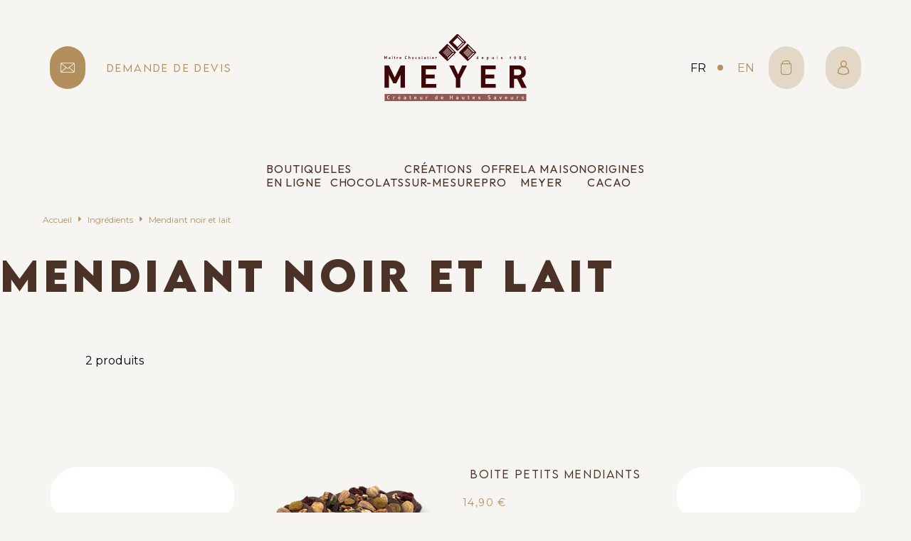

--- FILE ---
content_type: text/html; charset=utf-8
request_url: https://www.chocolatier-annecy.com/c/ingredients-3/mendiant-noir-et-lait-68
body_size: 24135
content:


<!doctype html>
<html lang="fr" class="nav-no-js">
<head><meta charset="utf-8" /><meta name="viewport" content="width=device-width, initial-scale=1" /><title>
	Mendiant noir et lait - chocolatier annecy
</title><link rel="icon" type="image/png" href="../../favicon.png" /><link href="/bundles/css/base?v=gxaburpVrIFH2L4l0zbceZFCfMBCGHQz6K9bF8D1LMc1" rel="stylesheet"/>
<script src="/bundles/js/base?v=lskQeuvaQzTreolQBh1beLT_EVIsr1Bh6zsf2URi8fc1"></script>
<script src="/bundles/js/master?v=GvkzHLICSaeu6X9_Kr4vwXr1oFjhjNCxGbAi9CQnbOs1"></script>
<!-- Google Tag Manager -->
<script>(function(w,d,s,l,i){w[l]=w[l]||[];w[l].push({'gtm.start':
new Date().getTime(),event:'gtm.js'});var f=d.getElementsByTagName(s)[0],
j=d.createElement(s),dl=l!='dataLayer'?'&l='+l:'';j.async=true;j.src=
'https://www.googletagmanager.com/gtm.js?id='+i+dl;f.parentNode.insertBefore(j,f);
})(window,document,'script','dataLayer','GTM-55X2WT7');</script>
<!-- End Google Tag Manager -->
<script type='application/ld+json'>{"@context":"https://schema.org","@type":"BreadcrumbList","itemListElement":[{"@type":"ListItem","name":"Accueil","item":{"@type":"Thing","@id":"https://www.chocolatier-annecy.com"},"position":1},{"@type":"ListItem","name":"Ingrédients","item":{"@type":"Thing","@id":"https://www.chocolatier-annecy.com/c/ingredients-3"},"position":2}]}</script><meta name="robots" content="noodp" /><meta property="og:type" content="website" /><meta property="og:title" content="Mendiant noir et lait - chocolatier annecy" /><meta property="og:description" content="Mendiant noir et lait" /><meta property="og:url" content="https://www.chocolatier-annecy.com/c/ingredients-3/mendiant-noir-et-lait-68" /><link href="https://www.chocolatier-annecy.com/c/ingredients-3/mendiant-noir-et-lait-68" rel="canonical" /><style id="ctl00_ReCaptchaControl_Manager_style" type="text/css">[class^=&#39;rc-size-light&#39;] {position: relative; border-radius: 4px; overflow: hidden; border: 1px solid;}
                        [class^=&#39;rc-size-light&#39;] &gt; div {position: absolute; left: -1px;}
                        .rc-size-lightnormal {width: 234px; height: 48px;}
                        .rc-size-lightnormal &gt; div {top: -12px;}
                        .rc-size-lightcompact {width: 156px; height: 49px;}
                        .rc-size-lightcompact &gt; div {top: -17px;}
                        [class^=&#39;rc-size-light&#39;].rc-theme-light {border-color: #d3d3d3;}
                        [class^=&#39;rc-size-light&#39;].rc-theme-dark {border-color: #525252;}
                        .rc-size-invisible, .grecaptcha-badge {display: none;}</style><meta name="description" content="Mendiant noir et lait" /></head>

<body id="ctl00_body">
    <form method="post" action="/c/ingredients-3/mendiant-noir-et-lait-68" onsubmit="javascript:return WebForm_OnSubmit();" id="aspnetForm">
<div class="aspNetHidden">
<input type="hidden" name="__EVENTTARGET" id="__EVENTTARGET" value="" />
<input type="hidden" name="__EVENTARGUMENT" id="__EVENTARGUMENT" value="" />
<input type="hidden" name="__VIEWSTATE" id="__VIEWSTATE" value="/[base64]/[base64]/[base64]" />
</div>

<script type="text/javascript">
//<![CDATA[
var theForm = document.forms['aspnetForm'];
if (!theForm) {
    theForm = document.aspnetForm;
}
function __doPostBack(eventTarget, eventArgument) {
    if (!theForm.onsubmit || (theForm.onsubmit() != false)) {
        theForm.__EVENTTARGET.value = eventTarget;
        theForm.__EVENTARGUMENT.value = eventArgument;
        theForm.submit();
    }
}
//]]>
</script>


<script src="/WebResource.axd?d=Msc0wZe4lidWtfOpxq_AoXTf8G1oHdq3-jf9ob66kL_MB5D9ji2-mVQveB95KnxMyDRO8lwRx_4p-hOUjS0-9u2VYtyL_dbuXZsf_-ZG-oI1&amp;t=638901608248157332" type="text/javascript"></script>


<script src="/ScriptResource.axd?d=qQSPUChRwNecbT9zIKgrIIZ471HnlRLKuiorL74wHJnzzim8W8SZz6eon5-PB0_f4xLRUiKCW8NYX7ZAlZBjd4X3M8zLZXnSjO3VHIHGSVBhN54PeqhP_dfjRvxeHnQ_e2YNHmN-UDEaVBrl27mGO4Q3b-p2T8gpNF-hv0mO2kQ1&amp;t=ffffffff93d1c106" type="text/javascript"></script>
<script type="text/javascript">
//<![CDATA[
var __cultureInfo = {"name":"fr-FR","numberFormat":{"CurrencyDecimalDigits":2,"CurrencyDecimalSeparator":",","IsReadOnly":false,"CurrencyGroupSizes":[3],"NumberGroupSizes":[3],"PercentGroupSizes":[3],"CurrencyGroupSeparator":" ","CurrencySymbol":"€","NaNSymbol":"NaN","CurrencyNegativePattern":8,"NumberNegativePattern":1,"PercentPositivePattern":0,"PercentNegativePattern":0,"NegativeInfinitySymbol":"-∞","NegativeSign":"-","NumberDecimalDigits":2,"NumberDecimalSeparator":",","NumberGroupSeparator":" ","CurrencyPositivePattern":3,"PositiveInfinitySymbol":"∞","PositiveSign":"+","PercentDecimalDigits":2,"PercentDecimalSeparator":",","PercentGroupSeparator":" ","PercentSymbol":"%","PerMilleSymbol":"‰","NativeDigits":["0","1","2","3","4","5","6","7","8","9"],"DigitSubstitution":1},"dateTimeFormat":{"AMDesignator":"","Calendar":{"MinSupportedDateTime":"\/Date(-62135596800000)\/","MaxSupportedDateTime":"\/Date(253402297199999)\/","AlgorithmType":1,"CalendarType":1,"Eras":[1],"TwoDigitYearMax":2049,"IsReadOnly":false},"DateSeparator":"/","FirstDayOfWeek":1,"CalendarWeekRule":2,"FullDateTimePattern":"dddd d MMMM yyyy HH:mm:ss","LongDatePattern":"dddd d MMMM yyyy","LongTimePattern":"HH:mm:ss","MonthDayPattern":"d MMMM","PMDesignator":"","RFC1123Pattern":"ddd, dd MMM yyyy HH\u0027:\u0027mm\u0027:\u0027ss \u0027GMT\u0027","ShortDatePattern":"dd/MM/yyyy","ShortTimePattern":"HH:mm","SortableDateTimePattern":"yyyy\u0027-\u0027MM\u0027-\u0027dd\u0027T\u0027HH\u0027:\u0027mm\u0027:\u0027ss","TimeSeparator":":","UniversalSortableDateTimePattern":"yyyy\u0027-\u0027MM\u0027-\u0027dd HH\u0027:\u0027mm\u0027:\u0027ss\u0027Z\u0027","YearMonthPattern":"MMMM yyyy","AbbreviatedDayNames":["dim.","lun.","mar.","mer.","jeu.","ven.","sam."],"ShortestDayNames":["di","lu","ma","me","je","ve","sa"],"DayNames":["dimanche","lundi","mardi","mercredi","jeudi","vendredi","samedi"],"AbbreviatedMonthNames":["janv.","févr.","mars","avr.","mai","juin","juil.","août","sept.","oct.","nov.","déc.",""],"MonthNames":["janvier","février","mars","avril","mai","juin","juillet","août","septembre","octobre","novembre","décembre",""],"IsReadOnly":false,"NativeCalendarName":"calendrier grégorien","AbbreviatedMonthGenitiveNames":["janv.","févr.","mars","avr.","mai","juin","juil.","août","sept.","oct.","nov.","déc.",""],"MonthGenitiveNames":["janvier","février","mars","avril","mai","juin","juillet","août","septembre","octobre","novembre","décembre",""]},"eras":[1,"ap. J.-C.",null,0]};//]]>
</script>

<script src="/ScriptResource.axd?d=sl1qDRQx2U_LBmronVWM2IyU2LP5AEbp6KAg0vWinSXOIxKKUirxhnzHfETs76hkf4iAjlpbMKqyJpSsHSPk3_dnFQWsY0b5iHKqSal75ePteVbtAzABK1x8_R_CkLj-BHvoVzzLMOxgKCqsEYmxzOUDL4QetNfxNM2nfCRqYX81&amp;t=5c0e0825" type="text/javascript"></script>
<script src="/ScriptResource.axd?d=VdG35WsmeJyhcBO22L6wU-tvFs5-bb4PVJWMKwn6RXnUmb9MYEpwN0aLwp1zm4_2-sGRH3-MhoVuhe1QCQ6Pwezk4UFsbsaW5pklu7FTqBvTE1dSPezoIpzuMkVsCMAX4y7RYNWB4BeiEQAMXmBCB_xPYORCKrHBhzoNDUKCNpbd5kSgz3_OeQ6zLbXXhYUr0&amp;t=5c0e0825" type="text/javascript"></script>
<script src="/ScriptResource.axd?d=6Y728qvX6poIBzFH_ZBxvaA1GCnBf37nNT5_Bc27v4qxLIkyCpaR8ZXLn-xMJlxJ6lzLpn_j_z-3vFiSSmdSRE9Sh8_yMroIv2wRtsichgFT6p7dn99KZ1nqPSTLY6nCGKmy6nn52y8tAavxkTmJUQ2&amp;t=7d5986a" type="text/javascript"></script>
<script src="/ScriptResource.axd?d=4df5MJL16cGvTd096kazmx2Rlf5QjDUT_cpVqwLi5GC58lIfKTyU0I1py4Vc4pz3khQR-OwhSF1sh9R6aU6-RVUo2w8Af5PdYEQ14ajysdbdxOOErRNb3-RGXtfm53JU8o0PdzpApVzYnLYbTC9yrA2&amp;t=7d5986a" type="text/javascript"></script>
<script src="/ScriptResource.axd?d=ZsxYZyEv6srMCS_1X-k84mulN7UbYSrds3kwc_POCV6tTLDGYAb78AYjlIzqAAXD72LUXL5E4NG7PNmnlLV_Is-GV2GnbMYv7pP1Vfpmun-iB6EQueQjjmaWUSzi6RpG0&amp;t=7d5986a" type="text/javascript"></script>
<script src="/ScriptResource.axd?d=PwQb2jYGtjxfwElqsZ5vBE4i9wc2pCfEGw8LQ6O6Jg1RQzH7wWhz0PvpSsZE1gwXaeMOHV5Oz1wRodRkGu31WGJBuO19srb_PitT8p_OvJT9E6rzHLPDyu6O9wdKMMm20&amp;t=7d5986a" type="text/javascript"></script>
<script src="/ScriptResource.axd?d=JqQ1tyZV7g3h4B9JXraoR7esUj-VMDechThKp6-c1E5THypNd3Cbnphkh_SQZvphrN_73CGFtPb94iKkqREYw8NeQjaQWYyLZlaJLWlwrBGvqXPbqem3SzslWDOHX72y0&amp;t=7d5986a" type="text/javascript"></script>
<script src="/ScriptResource.axd?d=Ooxsvvx7ucpJ-dLLoVBKe164oQcYUrM9E4pcpkqowDxIwebV1KK8MGBYe6Q1ZRzJIpLyMF6P0-Gxkd86YTNdnKPh2SaUeKOurBSmv3turWxvBSHCg6Lc6KhqjO7HuY2g0&amp;t=7d5986a" type="text/javascript"></script>
<script src="/ScriptResource.axd?d=75DNvZit2712KnFQehA-hPmdlbrI2coZ5g2SVTW3Xawxxjcmk-ZSpUtCAqF3PY4pQ3s6Ea2fUq2szyyXyG-AbodcF5yC_pqaiz550lNkAIYXXcXo_mOwrb3USxXf0y180&amp;t=7d5986a" type="text/javascript"></script>
<script src="/ScriptResource.axd?d=_X-S9Bx7YGBouCre8GOwZCB71YwGVRoTgD77bOn_ic-CmbYI-q4f5i9YnVVMFLIWPvWjUWvnTep4mbh_RJZRk_k7kydXZX-1upTkvdectH8aJiV-lhmawxcSK9tUDVozjtVhRO86sWQc8oHe5eEr-A2&amp;t=7d5986a" type="text/javascript"></script>
<script src="/ScriptResource.axd?d=qcuDT6l8u8vX5ghkHhmLBPHZbT0fn8j9aZGrCE2kpj7qR-Jfc1O2acXFy2bXUoyiN-Cx-W6UtJSEVL13XhX4zSNpsCzVJ3YeMSQpuYF8OErnqzDfyUsfQP_YcwL1EDvL0&amp;t=7d5986a" type="text/javascript"></script>
<script src="/ScriptResource.axd?d=kPQlbDEf-wYg3i-YHGaTP-QjRSZ7bjaq07vaRnrYWmy2UpnRVSfKRynd-AZdgT8fsXvVpwBRS3VLd0zXYo3d2ihe6FHn6KRolWT39zekLebmzntN3TGl_bllu1Tx86-m0&amp;t=7d5986a" type="text/javascript"></script>
<script src="/ScriptResource.axd?d=JZTzrpV_ufIR991UuRsrZAUWdakSwskgmz6vPqC2bcyk3a9HPH_nyZ9_2Ozb5pKL5DBEOxzkQiI6pL2KRlzz79Gw1TvxuCywbxU018ESyKwTrzCIZOVBw8-omhmh8icLpxlwLU9ZNt9uVqEnJzOgUA2&amp;t=7d5986a" type="text/javascript"></script>
<script src="/ScriptResource.axd?d=DcAQh5YgO6XqKvoGIawo_9VgEbbVqAFALiiPSzO82qnnJMrHPIz2jEjGXCHTTSWGSl0FoO9PzTmkQfL3n_z4a9xZ3QUUPV0-rztDcVH0iP_O3Nc4qctISAyIm7onZeqh0&amp;t=7d5986a" type="text/javascript"></script>
<script src="/ScriptResource.axd?d=unnh7f8h7hlYksVnLS5CQnOvWGd5iMOALrTREt7duSi9jEc4Pc4F7u2xFnNVug9ovsny9Ws4Utdiyg_NFkDIUh2Zo2MfpxIGK07Kab1H6koq-PnrTBKvFKU3qE3_bhT30&amp;t=7d5986a" type="text/javascript"></script>
<script src="/ScriptResource.axd?d=SH5VqrNNNbB951_V0NVS4s6m2CXvj_um1IaSvjUG8ok_bMJJJchiT7lCVl5S27NpUvNqhM26vW38PI2rzuWZSGs2S1HS57INpXif3yehcfTjJVWUsdXPnR5-jWKmKpSn0&amp;t=7d5986a" type="text/javascript"></script>
<script type="text/javascript">
//<![CDATA[
function WebForm_OnSubmit() {
if (typeof(ValidatorOnSubmit) == "function" && ValidatorOnSubmit() == false) return false;
return true;
}
//]]>
</script>

<div class="aspNetHidden">

	<input type="hidden" name="__VIEWSTATEGENERATOR" id="__VIEWSTATEGENERATOR" value="6E519C66" />
	<input type="hidden" name="__SCROLLPOSITIONX" id="__SCROLLPOSITIONX" value="0" />
	<input type="hidden" name="__SCROLLPOSITIONY" id="__SCROLLPOSITIONY" value="0" />
</div>
        <script type="text/javascript">
//<![CDATA[
Sys.WebForms.PageRequestManager._initialize('ctl00$ctl06', 'aspnetForm', ['tctl00$PanierMini$panierMini','panierMini','tctl00$Recapitulatif$updRecap','','tctl00$ucConnexionHover$connexionHoverPanier','','fctl00$cphPanMilieu$ProduitsUpdatePanel',''], ['ctl00$cphPanMilieu$ProduitsListView',''], [], 90, 'ctl00');
//]]>
</script>


        
        <div id="upLoader" style="display:none;">
	
                <div class="loading">

                    <div class="spinner">
                        <div class="bounce1"></div>
                        <div class="bounce2"></div>
                        <div class="bounce3"></div>
                    </div>
                </div>
            
</div>

        
<div id="panPageNonVisible">
	
    

</div>


        <div class="Messages">

</div>

        <div id="ctl00_panFondGeneral" class="divFondGeneral">
	
            
            <div class="ctHeaderTp">

                


                

                <header class="header">
                    <div class="linksWrapper">
                        <a href="https://www.chocolatier-annecy.com/contact" class="btnOval btnOvalBackgroundBlack contact-header-picto">
                            <img src="../../assets/images/envelope.svg" />
                        </a>
                        
                        <a href="https://www.chocolatier-annecy.com/devis">demande de devis</a>

                    </div>
                    <div id="logo">
                        <a id="ctl00_lkHome" title="Accueil chocolatier annecy" href="https://www.chocolatier-annecy.com"><img id="ctl00_ucLogo1_imgLogo" class="logoWhite" src="../../assets/images/logo-blanc.svg" alt="Accueil chocolatier annecy" />
<img id="ctl00_ucLogo1_Image1" class="logoDark" src="../../assets/images/logo-dark.svg" />
</a>
                    </div>


                    <div id="outils">
                        

<div id="languesCt">
    <div class="langueDrop">
        fr<span class="ico-fleche010"></span>
    </div>
    <div class="langues">
         
                <a id="ctl00_ucLangues1_rptLangues_ctl00_lkLangue" title="Français" class="langueActive" AlternateText="fr" href="https://www.chocolatier-annecy.com/c/ingredients-3/mendiant-noir-et-lait-68">fr</a>
            
                <a id="ctl00_ucLangues1_rptLangues_ctl01_lkLangue" title="English" AlternateText="en" href="https://www.chocolatier-annecy.com/en/c/ingredients-3/mendiant-noir-et-lait-68">en</a>
            
    </div>
</div>




<script type="text/javascript">
    var etatlangueMob = "close";
    $(".langueDrop").click(function () {
        if (etatlangueMob == "close") {
            $('.langues').addClass('open');
            etatlangueMob = "open";
        } else {
            $('.langues').removeClass('open');
            etatlangueMob = "close";
        }
    });

</script>
                        <div class="toggleSmallCart">
                            <div id="panierMini">
		
        <a id="lkPanier" class="btnOval" href='https://www.chocolatier-annecy.com/boutique/mon-panier'>
            <span class="icon-shop"></span>
            
        </a>
    
	</div>

<script>
    $(function () {
        var isTouch = matchMedia('(hover: none)').matches;

        $('.toggleSmallCart .closeRecap').on('click', function () {

            $('body').removeClass('isFixed');
            $('.toggleSmallCart').removeClass('open');
            $('.overlayBody').removeClass('active');
        });

        if (!isTouch) {
            $('.toggleSmallCart').hover(
                function () {
                    var self = this;
                    hovertimer = setTimeout(function () {
                        $(self).addClass('open');
                        $('.overlayBody').addClass('active');
                        $('body').addClass('isFixed');
                    }, 600)
                },
                function () {
                    var self = this;
                    clearTimeout(hovertimer);
                }
            );
        }
        $('.overlayBody').on('click', function () {
            $('.toggleSmallCart').removeClass('open');
            $('.overlayBody').removeClass('active');
            $('body').removeClass('isFixed');
        });


        $('.iconCompteMob').on('mouseenter', function () {
            $('.toggleSmallCart').removeClass('open');
            $('.overlayBody').removeClass('active');
        });
        var headTopVisible = $('.headTop');
        //var heightHeader = $('header').outerHeight() + (headTopVisible.length ? headTopVisible.outerHeight() : 0);
        //$('#outils .btq-WrapPanier').css({
        //    'top': heightHeader,
        //    'height': window.innerHeight - heightHeader,
        //});
    });
</script>

                            <div id="ctl00_Recapitulatif_updRecap" class="btq-Wrap btq-WrapPanier">
		
        <div class="btq-sticky">
            <div class="dv-fermer-popup closeRecap">
            </div>
            <h2 class="btq-sousTitre">
                <span class="ico-divers-shopping-04"></span>
                Récapitulatif
            </h2>

            

            

            

            

            

            <div id="panPanierVide" class="btq-CtPanierVide">
			
                Votre panier est vide :-(
            
		</div>
            <a href="https://www.chocolatier-annecy.com/boutique" id="ctl00_Recapitulatif_lienBoutique" class="btn btnCart">Voir tous nos produits</a>
        </div>

        <a id="ctl00_Recapitulatif_popPersonnaliser_hlkFake"></a>

<div id="ctl00_Recapitulatif_popPersonnaliser_panPopup" class="Popup" style="display: none;">
			
    <div class="Popup-header">
        <span id="ctl00_Recapitulatif_popPersonnaliser_lblTitle" class="Popup-title">Saisir les informations</span>
        <a id="ctl00_Recapitulatif_popPersonnaliser_lkbtnClose" class="Popup-closeBtn"></a>
    </div>
    <div id="ctl00_Recapitulatif_popPersonnaliser_panBody" class="Popup-body">
				
        
                <div id="ctl00_Recapitulatif_popPersonnaliser_panPopupBonCadeau" class="ct-bon-cadeau-popup">
					
                    <div class="formulaire-row">
                        
                        
                    </div>
                    <div class="formulaire-row">
                        
                        <span id="ctl00_Recapitulatif_popPersonnaliser_custMessage" class="errorControl" style="visibility:hidden;"></span>
                    </div>
                
				</div>
            
    
			</div>
    <div id="ctl00_Recapitulatif_popPersonnaliser_panFooter" class="Popup-footer">
				
        
                <a id="ctl00_Recapitulatif_popPersonnaliser_lkModifierBkdo" class="btn" href="javascript:WebForm_DoPostBackWithOptions(new WebForm_PostBackOptions(&quot;ctl00$Recapitulatif$popPersonnaliser$lkModifierBkdo&quot;, &quot;&quot;, true, &quot;bon&quot;, &quot;&quot;, false, true))">Modifier</a>
            
    
			</div>

		</div>

    
	</div>


                        </div>
                        <div id="ctl00_ucConnexionHover_panConnexion" class="deconnexionCt deconnexionCt--disconnected">
		
    
    <a id="ctl00_ucConnexionHover_hlCompte" class="iconCompteMob btnOval" href="https://www.chocolatier-annecy.com/compte/accueil"><span class="icon-account"></span></a>

    <div id="ctl00_ucConnexionHover_connexionHoverPanier" class="hover-panier">
			
            <div id="hoverConnexion" class="connexionHover">
				



                

                        <div>
                            <span class="title">Connexion</span>
                            <div class="inputIco formulaire-row">
                                <input name="ctl00$ucConnexionHover$frmLogin$txtLoginFrm" type="text" id="ctl00_ucConnexionHover_frmLogin_txtLoginFrm" placeholder=" " />
                                <label for="ctl00_ucConnexionHover_frmLogin_txtLoginFrm">Email *
                                </label>
                                <span class="icon-account"></span>
                            </div>
                            <div class="inputIco formulaire-row">
                                <input name="ctl00$ucConnexionHover$frmLogin$txtPasswordFrm" type="password" id="ctl00_ucConnexionHover_frmLogin_txtPasswordFrm" placeholder=" " />
                                <label for="ctl00_ucConnexionHover_frmLogin_txtPasswordFrm">Mot de passe *
                                </label>
                                <span class="ico-divers-lock-02"></span>
                            </div>
                            <div class="mdpOublie">
                                <a id="mot-passe-oublie" href="https://www.chocolatier-annecy.com/mot-de-passe-oublie">Mot de passe oublié ?</a>
                            </div>
                            <a id="ctl00_ucConnexionHover_frmLogin_btnConnexionFrm" class="btn btnSmall btnConnexion" href="javascript:__doPostBack(&#39;ctl00$ucConnexionHover$frmLogin$btnConnexionFrm&#39;,&#39;&#39;)">Valider</a>
                        </div>


                        <div>
                            <a id="lienCreerCompte" class="btn white btn-mid" href="https://www.chocolatier-annecy.com/compte/inscription">Inscription</a>
                        </div>

                    
            
			</div>
        
		</div>

	</div>

<script>
    boonet.afterAnyPageLoad(function (sender) {
        login();
    });

    function login() {
        const connexionHoverPanier = document.querySelector(".hover-panier");

        // position  du haut suivant la hauteur du header
        const headerHeight = document.querySelector("header").offsetHeight;
        //connexionHoverPanier.style.top = '${document.querySelector(".header").offsetHeight}px';
        //alert(connexionHoverPanier.style.top);

        //const smallCartHeight = document.querySelector(".connexionHover").offsetHeight;
        var accountOpen = document.querySelector(".deconnexionCt");
      

        function toggle(open) {
            if (open) {
                accountOpen.classList.add('open')
    
            }
            else {
                if (document.activeElement && accountOpen.contains(document.activeElement)) {
                    return;
                }

                accountOpen.classList.remove('open')

            }
        }

        $(accountOpen).hover(
     
            function () {
                hovertimer = setTimeout(function () {
                    toggle(true);
                }, 300)
            },
            function () {
                clearTimeout(hovertimer);
                toggle(false);
            }
        );

        accountOpen.addEventListener("mouseleave", function (event) {
            toggle(false);
        });

        accountOpen.addEventListener("click", function () {
            toggle(false);
        });
    }

</script>

                        
                    </div>
                </header>
                

<div class="menuMobLogo">
    <a id="ctl00_ucMenuPrincipal2_lkHome" title="Accueil chocolatier annecy" href="https://www.chocolatier-annecy.com"><img src="../../assets/images/logo.png" /></a>
</div>

<a id="burger" class="hide-burger">
    <span></span>
    <span></span>
    <span></span>
</a>

<nav id="nav" class="nav">
    <ul>
        <li id='nav0' ><a  href='https://www.chocolatier-annecy.com/toutes-les-familles-1344'>Boutique<br> en ligne</a></li><li id='nav1' ><a  href='https://www.chocolatier-annecy.com/decouvrez-les-chocolats-1373'>Les<br> chocolats</a></li><li id='nav2' ><a  href='https://www.chocolatier-annecy.com/sur-mesure-1394'>Créations<br> sur-mesure</a></li><li id='nav3' ><a  href='https://www.chocolatier-annecy.com/espace-entreprise-1393'>Offre<br> pro</a></li><li id='nav4' ><a  href='https://www.chocolatier-annecy.com/valeurs-et-histoire-1374'>La Maison<br> Meyer</a></li><li id='nav5' ><a  href='https://www.chocolatier-annecy.com/carte-1367'>Origines <br>cacao</a></li><li id='nav6' ><a  href='https://www.chocolatier-annecy.com/contact'>Contact</a></li><li id='nav7' ><a  href='https://www.chocolatier-annecy.com/devis'>Demande de devis</a></li>
    </ul>
</nav>

<script>

    function menuMob() {
        var configBurger = false;

        if ($(window).width() < 960 || configBurger == true) {
            //console.log($(window).width() + configBurger);
            $("#burger").removeClass("hide-burger");
            $("#burger").addClass("navBurgerBtn btnOval")
            $(".nav").addClass("navBurger");
        }
        else {
            //console.log($(window).width() + configBurger);
            $("#burger").addClass("hide-burger");
            $(".nav").removeClass("navBurger");
        }
    }

    $(document).ready(function () {
        $('#burger').click(function () {
            $('body').toggleClass('hasNav')
        });

        menuMob();
    });

    //function getHeight() {
    //    const heightNav = document.querySelector('.headTop').clientHeight;
    //    const header = document.querySelector('header');

    //    header.style.setProperty('--setHeight', heightNav);


    //}
    //getHeight();
    $(window).resize(function () {
        menuMob();
    });
</script>


            </div>

            <div class="overlayBody"></div>

            <div class="marginMobile"></div>

            <div class="bandeauSliderMaster bandeauSlider">
                

<script type="text/javascript">

    $(function () {
        if (document.querySelector('.sw-master') != undefined) {
            //resizeSwiper();

            //initialize swiper when document ready
            let mySwiper = new Swiper('.sw-master', {

                //******* Paramètres/options *******

                //Direction
                direction: 'horizontal', //Direction slider
                slidesPerView: 1, //Nb de slide par vue
                spaceBetween: 0, //Espace entre les slides
                speed: 600, //Vitesse
                parallax: true, //Effet parallax sur le texte
                loop: false, // boucle
                watchOverflow: true,

                keyboard: {
                    enabled:  true, // Clavier
                },
                // autoplay
                autoplay: {
                    delay: 2000,
                },
                // Pagination
                pagination: {
                    el: '#swiper-pagination-master',
                    dynamicBullets: false,
                    clickable: true,
                },
                // Navigation
                navigation: {
                    nextEl: '#swipbtnnext-sw-master',
                    prevEl: '#swipbtnprev-sw-master',
                },
                effect: 'slide'
                //fadeEffect: { crossFade: true } //A Activer si l'effet 'fade' est activé
            });

            // stop hover
            mySwiper = document.querySelector('.sw-master').swiper

            $(".sw-master").mouseenter(function () {
                mySwiper.autoplay.stop();
            });

            $(".sw-master").mouseleave(function () {
                mySwiper.autoplay.start();
                //console.log('slider started again');
            });

            ////Responsive slider
            //$(window).resize(function () {
            //    resizeSwiper();
            //});

            //function resizeSwiper() {
            //    winWidth = $(window).width();
            //    $(".sw-master").height(winWidth * .3);
            //}

        }
    });
</script>

            </div>

            <div id="cheminNav">
                <div class="ct">
                    
                        <a href='https://www.chocolatier-annecy.com' title='Accueil' class='btnUnderline'>Accueil</a><span class='sepCheminNav'></span><a href='https://www.chocolatier-annecy.com/c/ingredients-3' title='Ingrédients' class='btnUnderline'>Ingrédients</a><span class='sepCheminNav'></span><span>Mendiant noir et lait</span>
                    
                </div>
            </div>

            <div id="ctl00_divContenu" class="fullpage">
		

                

                <div id="ctl00_panMilieu" class="contenuFullPage">
			
                    
    <h1>Mendiant noir et lait</h1>

    

    
<script type="text/javascript">
    // taille des uc mis en iFrame
    function receive(e) {
        let heightFrame;
        let frame;
        if (e.data.hauteurPopup != undefined) {
            frame = e.source.frameElement;
            // hauteur de la popup
            // on recherche le parent avac le même nom de class
            heightFrame = e.data.hauteurPopup != '100%' ? e.data.hauteurPopup + 'px' : e.data.hauteurPopup;
            $("." + frame.classList[1]).animate({ height: heightFrame }, 800);
        }
        else if (e.data.hauteurBody != undefined) {
            frame = e.source.frameElement;
            heightFrame = e.data.hauteurBody != '100%' ? e.data.hauteurBody + 'px' : e.data.hauteurBody;
            $("." + frame.classList[1]).css({ height: heightFrame });
        }
    }

    window.addEventListener("message", receive, false);

    $(function () {
        // https://github.com/sampotts/plyr
        let videos = $('.videoContenu');
        if (videos.length > 0) {
            for (let i = 0, l = videos.length; i < l; i++) {
                const player = new Plyr("#" + videos[i].children[0].id);
            }
        }
    });

    $(window).bind("load", function () {
        // les sliders dans un contenu
        // swiper contenu
        let swipers = $(".sw-contenu");

        if (swipers.length > 0) {
            //resizeSwiperContenu();
            for (let i = 0, l = swipers.length; i < l; i++) {
                let newswiper = swipers[i];

                var sortirBullet = false;

                //console.log($(newswiper).attr('id'));

                var sw = new Swiper(newswiper, {

                    //******* Paramètres/options *******

                    //Direction
                    direction: 'horizontal', //Direction slider
                    slidesPerView: 1, //Nb de slide par vue
                    spaceBetween: 0, //Espace entre les slides
                    speed: 600, //Vitesse
                    parallax: true, //Effet parallax sur le texte
                    loop: false, // boucle
                    watchOverflow: true,
                    // Pagination
                    pagination: {
                        el: '#paginationswip-' + $(newswiper).attr('id'),
                        dynamicBullets: false,
                        clickable: true,
                    },
                    // Navigation
                    navigation: {
                        nextEl: '#swipbtnnext-' + $(newswiper).attr('id'),
                        prevEl: '#swipbtnprev-' + $(newswiper).attr('id'),
                    },
                    // autoplay
                    autoplay: {
                        delay: 2000,
                    },
                    effect: 'slide'
                    //fadeEffect: { crossFade: true } //A Activer si l'effet 'fade' est activé
                });
            }
            ////Responsive slider
            //$(window).resize(function () {
            //    resizeSwiperContenu();
            //});

            //function resizeSwiperContenu() {
            //    for (let i = 0, l = swipers.length; i < l; i++) {
            //        heightParent = swipers[i].parentElement.clientHeight;
            //        swipers[i].style.height = heightParent;
            //    };
            //}

        }
    });
</script>


    <div id="ctl00_cphPanMilieu_panProduits" class="ct">
				
        <div id="ctl00_cphPanMilieu_elContainer" class="ListeProduits">
            <div class="ListeProduits-right">
                <div class="ListeProduits-count ct">
                    2 produits
                </div>
                <div id="ctl00_cphPanMilieu_elProduits" class="ListeProduits-main">
                    <div id="ctl00_cphPanMilieu_ProduitsUpdateProgress" style="display:none;">
					
                            <div class="loading">
                                <div class="spinner">
                                    <div class="bounce1"></div>
                                    <div class="bounce2"></div>
                                    <div class="bounce3"></div>
                                </div>
                            </div>
                        
				</div>
                    <div id="ctl00_cphPanMilieu_ProduitsUpdatePanel" class="ListeProduits-products">
					
                            <div class="ListeProduits-items productWrapper">
                                
                                        
                                            <a href="https://www.chocolatier-annecy.com/produits/boite-petits-mendiants-1333" class="ListeProduitsItem-link" title="Boite Petits Mendiants"></a>
                                            <div class="ListeProduitsItem-img img">
                                                <img src="../../uploads/photos/boutique/produits/vignettes/mendiants_laitnoir_1414.png" alt="Boite Petits Mendiants" />
                                            </div>
                                            <div class="ListeProduitsItem-desc flu info">
                                                <div class="colFlu">
                                                    <div class="ListeProduitsItem-title title f-ecz">
                                                        Boite Petits Mendiants
                                                    </div>
                                                    <div class="ListeProduitsItem-txt txt f-oCond">
                                                           
                                                    </div>
                                                </div>
                                                <div class="ListeProduitsItem-price callPrice">
                                                    <div class="auto flu between bottom">
                                                        <div class="flu colFlu start">
                                                            
                                                            <div class="price f-oCond">
                                                                14,90 €
                                                                
                                                            </div>
                                                        </div>
                                                    </div>
                                                </div>
                                            </div>
                                        
                                    
                                        
                                            <a href="https://www.chocolatier-annecy.com/produits/gros-mendiants-259" class="ListeProduitsItem-link" title="Gros mendiants"></a>
                                            <div class="ListeProduitsItem-img img">
                                                <img src="../../uploads/photos/boutique/produits/vignettes/mendiants_02_1416.png" alt="Gros mendiants" />
                                            </div>
                                            <div class="ListeProduitsItem-desc flu info">
                                                <div class="colFlu">
                                                    <div class="ListeProduitsItem-title title f-ecz">
                                                        Gros mendiants
                                                    </div>
                                                    <div class="ListeProduitsItem-txt txt f-oCond">
                                                           
                                                    </div>
                                                </div>
                                                <div class="ListeProduitsItem-price callPrice">
                                                    <div class="auto flu between bottom">
                                                        <div class="flu colFlu start">
                                                            
                                                            <div class="price f-oCond">
                                                                7,80 €
                                                                
                                                            </div>
                                                        </div>
                                                    </div>
                                                </div>
                                            </div>
                                        
                                    
                            </div>
                            <span id="ctl00_cphPanMilieu_ProduitsPager" class="Pager paginationListing"><a class="aspNetDisabled Pager-btn Pager-btn--prev"><<</a>&nbsp;<span class="Pager-btn Pager-btn--num Pager-btn--current">1</span>&nbsp;<a class="aspNetDisabled Pager-btn Pager-btn--next">>></a>&nbsp;</span>
                        
				</div>
                </div>
            </div>
        </div>
    
			</div>

    

                
		</div>

                
            
	</div>

            <footer class="ct-full footer">
                <div class="footer-logo">
<img class="logoWhite" src="https://www.chocolatier-annecy.com/assets/images/logo-dark.svg" alt="" />
</div>
<div class="footer-address">
<div class="footer-title">
<span>BOUTIQUE</span>
<span>Vieille Ville</span>
</div>
<p>4 place Saint-François de Sales</p>
<p>74000 Annecy</p>
<p>Tél : <a href="tel:0450451208">04 50 45 12 08</a></p>
<p><strong>Fermée temporairement</strong></p>
<div></div>
</div>
<div class="footer-address">
<div class="footer-title">
<span>BOUTIQUE</span>
<span>Atelier</span>
</div>
<p>103 Route de Chavanne</p>
<p>74330 Poisy</p>
<p>Tél : 04 28 38 49 52</p>
<p><strong style="font-size: 13px;">Ouvert : </strong><strong style="font-size: 13px;">du mardi au samedi de 10H à
18H</strong><span style="font-size: 12px;">&nbsp;</span></p>
</div>
<div class="footer-address">
<div class="footer-title">
<span>à propos</span>
<span>de nous</span>
</div>
<!-- <p><a href="https://www.chocolatier-annecy.com/boutique/mon-panier">Livraison</a></p> -->
<!-- <p><a href="https://www.chocolatier-annecy.com/faq">FAQ</a></p> -->
<p><a href="https://www.chocolatier-annecy.com/conditions-generales-de-vente-1377">Conditions générales de vente</a></p>
<p><a href="https://www.chocolatier-annecy.com/contact">Contact</a></p>
</div>

                
<div id="crosslink">
    <div class="mentions" style="text-align: center; ">
<a href="https://www.chocolatier-annecy.com/mentions-legales-56">Mentions légales</a><span> -</span>
<a href="https://www.chocolatier-annecy.com/contact">Contact</a><span> -</span>
<a href="https://www.chocolatier-annecy.com/confirmation-rgpd">RGPD</a><span> -</span>
<a href="https://www.chocolatier-annecy.com/cgv-1377">CGV</a><span> -</span>
<a href="javascript:showAxeptioButton()">Modifiez vos préférences en matière de cookies</a><span> -</span>
<a href="http://www.boondooa.com" target="_blank">Boondooa</a>
</div>
</div>
            </footer>

        
</div>

        <a id="hlkFake"></a>

<div id="panPopup" class="Popup Popup--Catalogue" style="display: none;">
	
    <div class="Popup-header">
        <span id="lblTitle" class="Popup-title">Demande de catalogue</span>
        <a id="lkbtnClose" class="Popup-closeBtn"></a>
    </div>
    <div id="panBody" class="Popup-body">
		
        

        <input type="hidden" name="ctl00$ucCatalogue$popCatalogue$hdnNomCatalogue" id="hdnNomCatalogue" />

        <div id="panCatalogue" class="modalPopup">
			
            <div class="formulaire fondColore">
                <div class="formulaire-row">
                    <input name="ctl00$ucCatalogue$popCatalogue$txtNom" type="text" id="txtNom" placeholder=" " />
                    <span id="RfvNom" style="display:none;"></span>
                    <label for="txtNom" id="lblNom" for="txtNom">Nom</label>
                </div>

                <div class="formulaire-row">
                    <input name="ctl00$ucCatalogue$popCatalogue$txtPrenom" type="text" id="txtPrenom" placeholder=" " />
                    <span id="RfvPrenom" style="display:none;"></span>
                    <label for="txtPrenom" id="lblPrenom" for="txtPrenom">Prénom</label>
                </div>

                <div class="formulaire-row">
                    <input name="ctl00$ucCatalogue$popCatalogue$txtTelephone" type="text" id="txtTelephone" placeholder=" " />
                    <span id="RfvTelephone" style="display:none;"></span>
                    <label for="txtTelephone" id="lblTelephone" for="txtTelephone">Téléphone</label>
                </div>

                <div class="formulaire-row">
                    <input name="ctl00$ucCatalogue$popCatalogue$txtMail" type="text" id="txtMail" placeholder=" " />
                    <span id="RfvMail" style="display:none;"></span>
                    <span id="RegMail" style="display:none;">E-mail incorrect</span>
                    <label for="txtMail" id="lblMail" for="txtMail">E-mail</label>
                </div>
                <div class="formulaire-row">
                    <input name="ctl00$ucCatalogue$popCatalogue$txtSociete" type="text" id="txtSociete" placeholder=" " />
                    <span id="RfvSociete" style="display:none;"></span>
                    <label for="txtSociete" id="lblSociete" for="txtSociete">Société</label>
                </div>

                <div class="formulaire-row">
                    <div id="panContainer" class="ReCaptcha">
				
    <div id="panReCaptcha" class="rc-size-invisible">

				</div>
    <span id="cvReCaptcha" style="display:none;"></span>
    <input type="hidden" name="ctl00$ucCatalogue$popCatalogue$ReCaptcha$hdfReCaptcha" id="hdfReCaptcha" />
    
    <span id="lblReCaptcha" class="ReCaptcha-notice">Le site est protégé par reCAPTCHA et les <a href="https://policies.google.com/privacy" target="_blank">Règles de Confidentialité</a> et <a href="https://policies.google.com/terms" target="_blank">Conditions d'utilisation</a> de Google s'appliquent.</span>

			</div>
                </div>
                <div class="formulaire-NEWS">
                    <input id="chkNewsletter" type="checkbox" name="ctl00$ucCatalogue$popCatalogue$chkNewsletter" /><label for="chkNewsletter"><span>Restez informés!</span>
<span>sur nos bons plans</span></label>
                </div>
                <div class="formulaire-RGPD">
                    <input id="ckAutorisation" type="checkbox" name="ctl00$ucCatalogue$popCatalogue$ckAutorisation" /><label for="ckAutorisation">En cochant cette case, vous confirmez avoir pris connaissance de notre <a href="https://www.chocolatier-annecy.com/fr/donnees-personnelles-1277">politique de confidentialité</a>.</label>
                </div>

                <div class="formulaire-SEND">
                    <a id="btnValider" class="btn btnArrow" href="javascript:WebForm_DoPostBackWithOptions(new WebForm_PostBackOptions(&quot;ctl00$ucCatalogue$popCatalogue$btnValider&quot;, &quot;&quot;, true, &quot;catalogue&quot;, &quot;&quot;, false, true))">Envoyer</a>
                </div>
            </div>
        
		</div>
    
    
	</div>
    

</div>

<script>
    $(function () {

        var btnClose = document.getElementById('lkbtnClose');
        btnClose.addEventListener("click", closePopupCatalog, false);

        function closePopupCatalog(e) {
            let popup = $(".Popup--Catalogue");
            if (popup != null) {
                popup.hide();
            }
        }
    });

    function affichePopupBrochure(nomCat) {
        let nomCatalogue = $("#hdnNomCatalogue");

        nomCatalogue.val(nomCat);

        let popup = $(".Popup--Catalogue");

        if (popup != null) {
            popup.show();
        }
    }
</script>


        

<script type="text/javascript">

    $(document).scroll(function () {
            //var popup = $find("mdpPopup");
        
        });



    $(function () {

             

            //Gestion de la fermeture des popups lors du clic sur le fond
            //$('.modalBackground').click(function () {
            //    $('#panPopup').hide();
            //    $('#mdpPopup_backgroundElement').hide();
            //});
        });
</script>

        
        
        <script type="text/javascript">

            document.addEventListener("DOMContentLoaded", function () {
                const panier = document.querySelector(".btq-Recap .btq-WrapPanier");

                if (!panier) return;

                panier.addEventListener("click", function () {
                    if (window.innerWidth <= 980) {
                        panier.classList.toggle("open");
                    }
                });

                // Optionnel : si la fenêtre s’agrandit au-dessus de 640px,
                // on peut retirer la classe open automatiquement
                window.addEventListener("resize", function () {
                    if (window.innerWidth > 980) {
                        panier.classList.remove("open");
                    }
                });
            });


            $(function () {

                // TOOLS
                var raf = false
                var throttle = (callback) => {
                    return () => {
                        if (!raf) {
                            requestAnimationFrame(callback)
                        }
                        raf = true
                    }
                }

                function repositionBurger() {
                    const burger = document.getElementById('burger');
                    const header = document.querySelector('.header');
                    const linksWrapper = document.querySelector('.linksWrapper');
                    const ctHeaderTp = document.querySelector('.ctHeaderTp');

                    if (!burger || !header || !linksWrapper) return;

                    if (window.innerWidth < 960) {
                        if (!header.contains(burger)) {
                            header.insertBefore(burger, linksWrapper);
                        }
                    } else {
                        if (header.contains(burger) && ctHeaderTp) {
                            const menuMobLogo = ctHeaderTp.querySelector('.menuMobLogo');
                            if (menuMobLogo) {
                                ctHeaderTp.insertBefore(burger, menuMobLogo.nextSibling);
                            }
                        }
                    }
                }

                // Exécuter au chargement avec un délai pour s'assurer que tout est chargé
                document.addEventListener('DOMContentLoaded', function () {
                    repositionBurger();

                    setTimeout(repositionBurger, 100);
                });

                window.addEventListener('load', function () {
                    repositionBurger();
                });

                // Exécuter au redimensionnement
                window.addEventListener('resize', function () {
                    repositionBurger();
                });

                // END TOOLS


                gsap.registerPlugin(ScrollTrigger);

                //gestion des scrolls
                //le offset sert à arreter le scroll avant (ou après) la balise
                $('a[href^="#"]').smoothScroll({ offset: -50 });

                //gestion du menu
                $('.nav').nav();

                //function onResizeMenu() {
                //    if ("matchMedia" in window) { 
                //        if (window.matchMedia("(max-width:640px)").matches) {
                //            $('.linksWrapper').appendTo('.nav')
                //        } else {
                //        }
                //    }
                //}
                //window.addEventListener('resize', onResizeMenu, false);

                //gestion des swipebox
                $('.swipebox').swipebox();

                // ANIM MENU, AU SCROLL

                $(window).scroll(function () {
                    var header = ($(".deconnexionCt").outerHeight());
                    /*$(".hover-panier").css("top", header);*/
                    //$(".btq-WrapPanier").css("top", header);

                    if ($(window).scrollTop() > 40) {
                        $("body").addClass("header-scroll");
                    }
                    else {
                        $("body").removeClass("header-scroll");
                    }
                });




                //GESTION DE L'IMAGE MAP ET DES POPUPS À AFFICHER
                //Affichage des points visibles avec librairie maphighlight
                //debugger;

                if ($('img[usemap]').length > 0) {
                    showWhite(null);
                    showDark(null);

                    //Ajout fonction is touch en mobile
                    var flagMap = false
                    var theMap = document.querySelector('.Carte-wrapper')

                    if (window.matchMedia("(max-width: 980px)").matches) {
                        throttle(isTouch(theMap))
                    }


                    function isTouch(map) {

                        map.addEventListener("touchstart", handleStart, false);
                        map.addEventListener("touchmove", handleMove, false);
                        map.addEventListener("touchend", handleEnd, false);
                        map.addEventListener("touchend", handleEnd, false);
                    }

                    function handleStart(el) {
                        flagMap = true
                    }

                    function handleMove(el) {
                        flagMap = true
                        if (flagMap) {
                            this.classList.add('isTouch')
                        }
                    }

                    function handleEnd(el) {
                        flagMap = false
                        this.classList.remove('isTouch')
                    }

                    // appel de la methode permettant de recalculer les coordonnées des points de l'image map pour le responsive.
                    // script : jquery.rwdImageMaps.js
                    //$('img[usemap]').rwdImageMaps();

                    // fermeture de la popup au clic sur la croix
                    var btnList = document.getElementsByClassName('dv-fermer-popup');
                    for (var i = 0, l = btnList.length; i < l; i++) {
                        btnList[i].addEventListener("click", closePopup, false);
                    }

                    function closePopup(e) {
                        $('.CartePopUp').each(function () {
                            $(this).removeClass('open');
                        });
                        $('body').removeClass('isFixed')
                        e.preventDefault();
                    }

                    var btnDark = document.getElementById('btnDark');
                    var btnWhite = document.getElementById('btnWhite');
                    btnDark.addEventListener("click", showDark, false);
                    btnWhite.addEventListener("click", showWhite, false);

                    function showDark(e) {
                        var imageLait = document.getElementById('carteWhite');
                        var imageNoir = document.getElementById('carteDark');
                        imageNoir.style.display = "block";
                        imageLait.style.display = "none";
                        $("#btnWhite").removeClass("dark").addClass("white");
                        $("#btnDark").removeClass("white").addClass("dark");
                        // appel de la methode permettant de recalculer les coordonnées des points de l'image map pour le responsive.
                        // script : jquery.rwdImageMaps.js
                        $('img[usemap]').rwdImageMaps();
                        if (e != null) {
                            closePopup(e);
                            e.preventDefault();
                        }
                    }

                    function showWhite(e) {
                        var imageLait = document.getElementById('carteWhite');
                        var imageNoir = document.getElementById('carteDark');
                        imageNoir.style.display = "none";
                        imageLait.style.display = "block";
                        $("#btnWhite").removeClass("white").addClass("dark");
                        $("#btnDark").removeClass("dark").addClass("white");
                        // appel de la methode permettant de recalculer les coordonnées des points de l'image map pour le responsive.
                        // script : jquery.rwdImageMaps.js
                        $('img[usemap]').rwdImageMaps();
                        if (e != null) {
                            closePopup(e);
                            e.preventDefault();
                        }
                    }

                    var imageMap = document.getElementById('carteChocolatsNoir');
                    if (imageMap != null) {
                        imageMap.addEventListener('click', closePopup, false);
                    }

                    var imageMap = document.getElementById('carteChocolatsLait');
                    if (imageMap != null) {
                        imageMap.addEventListener('click', closePopup, false);
                    }

                    var mapNoir = document.getElementById('mapnoir');
                    if (mapNoir != null) {
                        mapNoir.addEventListener('click', mapFunction, false);
                    }

                    var mapLait = document.getElementById('maplait');
                    if (mapLait != null) {
                        mapLait.addEventListener('click', mapFunction, false);
                    }

                    function mapFunction(e) {
                        e.preventDefault();
                        if (e.target !== e.currentTarget) {  // afficher la popup correspondant à la target cliquée

                            var hidden = false;
                            if ($('#popup' + e.target.alt)[0] != null && !$('#popup' + e.target.alt)[0].classList.contains('open')) {
                                hidden = true;
                                // cacher toutes les popups dont la classe est 'CartePopUp'
                                $('.CartePopUp').each(function () {
                                    $(this).removeClass('open');
                                });
                            }

                            // Afficher la popup dont l'id est 'popup' + e.target.alt
                            if (hidden) {
                                $('#popup' + e.target.alt).addClass('open');
                                var longueurMax = $('#popup' + e.target.alt).find(".CarteItem-bar").css(["width"]);
                                longueurMax = parseInt(longueurMax.width);
                                var valeurs = $('#popup' + e.target.alt).find(".CarteItem-percent");
                                var barres = $('#popup' + e.target.alt).find(".CarteItem-fill");
                                for (var i = 0; i < valeurs.length; i++) {
                                    var lengthW = parseInt(valeurs[i].textContent) / 100 * longueurMax
                                    animBar($(barres[i]), lengthW)

                                    //$(barres[i]).css("width", (parseInt(valeurs[i].textContent) / 100 * longueurMax) + "px");
                                }
                            }
                        }

                        if (window.matchMedia("(max-width: 640px)").matches) {
                            $('body').addClass('isFixed')
                        }
                    }

                }


                function animBar(item, lengthW) {
                    gsap.fromTo(item, {
                        width: 0,
                    }, {
                        duration: 1,
                        width: lengthW,
                        ease: Power4.easeIn
                    }, 0.4);
                }
                //FIN GESTION DE L'IMAGE MAP


                // ANIMATION DES IMAGES
                gsap.registerPlugin(ScrollTrigger)


                function playAnim() {
                    gsap.utils.toArray('.conteneurContenuBloc').forEach(function (bloc) {

                        var tl = gsap.timeline();

                        var titre = $(bloc).find('.contenuMixteTitreH')
                        var texte = $(bloc).find('.contenuMixteTexteD, .contenuMixteTexteG')
                        var decoStraight = $(bloc).find('.decoStraight')
                        var decoRotate = $(bloc).find('.decoRotate')
                        var image = $(bloc).find('.photoColonne img')
                        var listeItem = $(bloc).find('.ListeProduitsItem')


                        // APPARITION BLOC
                        if (listeItem.length > 0) {
                            tl.from(listeItem, {
                                duration: 0.2,
                                y: 80,
                                transformOrigin: "center" + rotateOrigin,
                                ease: "power4.easeOut",
                                stagger: 0.05,
                                scrollTrigger: {
                                    trigger: listeItem,
                                    start: "top bottom",
                                    end: "top center",
                                    scrub: 1,
                                }
                            }, "+=0");
                        }

                        // ANIMATIONS TITRE
                        if (titre.length > 0) {
                            tl.from(titre, {
                                duration: 0.4,
                                y: 40,
                                transformOrigin: "center" + rotateOrigin,
                                ease: "power4.easeOut",
                                scrollTrigger: {
                                    trigger: titre,
                                    start: "top bottom",
                                    end: "top center",
                                    scrub: 1,
                                }
                            }, "+=0");
                        }

                        // ANIMATIONS EN LIGNE DROITE
                        if (texte.length > 0) {
                            tl.from(texte, {
                                duration: 0.4,
                                y: -30,
                                transformOrigin: "center" + rotateOrigin,
                                ease: "power4.easeOut",
                                scrollTrigger: {
                                    trigger: texte,
                                    start: "top bottom",
                                    end: "top center",
                                    scrub: 1,
                                }
                            }, "+=0");
                        }

                        // DECO : ANIMATIONS EN LIGNE DROITE
                        if (listeItem.length > 0) {
                            tl.from(decoStraight, {
                                duration: 0.4,
                                y: 60,
                                transformOrigin: "center" + rotateOrigin,
                                ease: "power4.easeOut",
                                scrollTrigger: {
                                    trigger: decoStraight,
                                    start: "top bottom",
                                    end: "top top",
                                    scrub: 1,
                                }
                            }, "+=0");
                        }

                        // DECO : QUAND LE SVG PEUT TOURNER
                        if (decoRotate.length > 0) {
                            var rotateOrigin = decoRotate.hasClass('isInsideCt-left') ? 'left' : 'right'
                            var rotateDir = decoRotate.hasClass('isInsideCt-left') ? 10 : - 10

                            tl.from(decoRotate, {
                                duration: 0.4,
                                y: 4,
                                rotate: rotateDir,
                                transformOrigin: "center" + rotateOrigin,
                                ease: "power4.easeOut",
                                scrollTrigger: {
                                    trigger: decoRotate,
                                    start: "top bottom",
                                    end: "top top",
                                    scrub: 1,
                                }
                            }, "+=0");
                        }

                        // ANIMATIONS DES IMAGES DANS LE BLOC GAUCHE / DROITE
                        if (image.length > 0) {
                            tl.from(image, {
                                duration: 0.8,
                                y: 80,
                                ease: "power4.easeOut",
                                scrollTrigger: {
                                    trigger: image,
                                    start: "top bottom",
                                    end: "top center",
                                    scrub: 1
                                }
                            }, "+=0");
                        }
                    });
                }

                // on ne joue l'animation que si l'on est en desktop ou tablet
                if (window.matchMedia("(min-width: 981px)").matches) {
                    if ($('.conteneurContenuBloc .decoRotate').length > 0 || $('.conteneurContenuBloc .decoStraigth').length > 0) {
                        playAnim()
                    }
                }

                // -------------------------------------------------------------------------------------------------------------------
                // Change le style du choix des déclinaisons quand il n'y a qu'un seul choix possible
                //Notes : A remplacer par du C sharp 
                // -------------------------------------------------------------------------------------------------------------------

                $('.btq-detailDeclinaison-list').each(function (key, ul) {
                    var countLi = ul.childElementCount
                    countLi <= 1 ? ul.classList.add('isSingle') : false

                })
                // -------------------------------------------------------------------------------------------------------------------
            });
        </script>
        
    <script>
        $(window).scroll(function () {
            if ($(body).scrollTop() > 0) {
                $('.scrollToTop').addClass('visible');
            }
            else {
                $('.scrollToTop').removeClass('visible');
            }
        });
    </script>

        <!-- Google Tag Manager (noscript) -->
<noscript><iframe src="https://www.googletagmanager.com/ns.html?id=GTM-55X2WT7"
height="0" width="0" style="display:none;visibility:hidden"></iframe></noscript>
<!-- End Google Tag Manager (noscript) -->
    
<script type="text/javascript">
//<![CDATA[
var Page_Validators =  new Array(document.getElementById("ctl00_Recapitulatif_popPersonnaliser_custMessage"), document.getElementById("RfvNom"), document.getElementById("RfvPrenom"), document.getElementById("RfvTelephone"), document.getElementById("RfvMail"), document.getElementById("RegMail"), document.getElementById("RfvSociete"), document.getElementById("cvReCaptcha"));
//]]>
</script>

<script type="text/javascript">
//<![CDATA[
var ctl00_Recapitulatif_popPersonnaliser_custMessage = document.all ? document.all["ctl00_Recapitulatif_popPersonnaliser_custMessage"] : document.getElementById("ctl00_Recapitulatif_popPersonnaliser_custMessage");
ctl00_Recapitulatif_popPersonnaliser_custMessage.controltovalidate = "ctl00_Recapitulatif_popPersonnaliser_txtCommentaire";
ctl00_Recapitulatif_popPersonnaliser_custMessage.focusOnError = "t";
ctl00_Recapitulatif_popPersonnaliser_custMessage.enabled = "False";
ctl00_Recapitulatif_popPersonnaliser_custMessage.validationGroup = "bon";
ctl00_Recapitulatif_popPersonnaliser_custMessage.evaluationfunction = "CustomValidatorEvaluateIsValid";
var RfvNom = document.all ? document.all["RfvNom"] : document.getElementById("RfvNom");
RfvNom.controltovalidate = "txtNom";
RfvNom.focusOnError = "t";
RfvNom.display = "Dynamic";
RfvNom.validationGroup = "catalogue";
RfvNom.evaluationfunction = "RequiredFieldValidatorEvaluateIsValid";
RfvNom.initialvalue = "";
var RfvPrenom = document.all ? document.all["RfvPrenom"] : document.getElementById("RfvPrenom");
RfvPrenom.controltovalidate = "txtPrenom";
RfvPrenom.focusOnError = "t";
RfvPrenom.display = "Dynamic";
RfvPrenom.validationGroup = "catalogue";
RfvPrenom.evaluationfunction = "RequiredFieldValidatorEvaluateIsValid";
RfvPrenom.initialvalue = "";
var RfvTelephone = document.all ? document.all["RfvTelephone"] : document.getElementById("RfvTelephone");
RfvTelephone.controltovalidate = "txtTelephone";
RfvTelephone.focusOnError = "t";
RfvTelephone.display = "Dynamic";
RfvTelephone.validationGroup = "catalogue";
RfvTelephone.evaluationfunction = "RequiredFieldValidatorEvaluateIsValid";
RfvTelephone.initialvalue = "";
var RfvMail = document.all ? document.all["RfvMail"] : document.getElementById("RfvMail");
RfvMail.controltovalidate = "txtMail";
RfvMail.focusOnError = "t";
RfvMail.display = "Dynamic";
RfvMail.validationGroup = "catalogue";
RfvMail.evaluationfunction = "RequiredFieldValidatorEvaluateIsValid";
RfvMail.initialvalue = "";
var RegMail = document.all ? document.all["RegMail"] : document.getElementById("RegMail");
RegMail.controltovalidate = "txtMail";
RegMail.focusOnError = "t";
RegMail.errormessage = "E-mail incorrect";
RegMail.display = "Dynamic";
RegMail.validationGroup = "catalogue";
RegMail.evaluationfunction = "RegularExpressionValidatorEvaluateIsValid";
RegMail.validationexpression = "[^@\\s\\t\\r\\n]+@\\w+([-.]\\w+)*\\.\\w+([-.]\\w+)*";
var RfvSociete = document.all ? document.all["RfvSociete"] : document.getElementById("RfvSociete");
RfvSociete.controltovalidate = "txtSociete";
RfvSociete.focusOnError = "t";
RfvSociete.display = "Dynamic";
RfvSociete.validationGroup = "catalogue";
RfvSociete.evaluationfunction = "RequiredFieldValidatorEvaluateIsValid";
RfvSociete.initialvalue = "";
var cvReCaptcha = document.all ? document.all["cvReCaptcha"] : document.getElementById("cvReCaptcha");
cvReCaptcha.display = "None";
cvReCaptcha.validationGroup = "catalogue";
cvReCaptcha.evaluationfunction = "CustomValidatorEvaluateIsValid";
cvReCaptcha.clientvalidationfunction = "boonet.google.reCaptcha.validate";
//]]>
</script>


<script type="text/javascript">
//<![CDATA[
boonet.popups.register("ctl00_Recapitulatif_popPersonnaliser_modalPopupExtender", "ctl00_Recapitulatif_popPersonnaliser_modalPopupExtender");Sys.Extended.UI.Localization.SetLocale("fr");
var Page_ValidationActive = false;
if (typeof(ValidatorOnLoad) == "function") {
    ValidatorOnLoad();
}

function ValidatorOnSubmit() {
    if (Page_ValidationActive) {
        return ValidatorCommonOnSubmit();
    }
    else {
        return true;
    }
}
        boonet.popups.register("modalPopupExtender", "popCatalogue");//]]>
</script>
<script src="/bundles/js/google/reCaptcha?v=DHp2ZsfoEZ2iCrAwqfxKzMs05GPY9G9HlLJ5eoX511k1"></script>
<script src="https://www.google.com/recaptcha/api.js?onload=reCaptchaAPILoaded&render=6Ldcb90eAAAAAAHv0O3V3X9-ZU68KcrrZXIjF2xs&hl=fr" async="" defer=""></script>
<script type="text/javascript">
//<![CDATA[
boonet.google.reCaptcha.render({uc: {'id':'ReCaptcha','version':'v3','container':'panReCaptcha','validator':'cvReCaptcha','validationGroup':'catalogue','submitButtons':["btnValider"],'hdf':'hdfReCaptcha','watch':true}, grecaptcha: {'sitekey':'6Ldcb90eAAAAAAHv0O3V3X9-ZU68KcrrZXIjF2xs','type':'image','size':'invisible','badge':'inline'}});
theForm.oldSubmit = theForm.submit;
theForm.submit = WebForm_SaveScrollPositionSubmit;

theForm.oldOnSubmit = theForm.onsubmit;
theForm.onsubmit = WebForm_SaveScrollPositionOnSubmit;
Sys.Application.add_init(function() {
    $create(Sys.UI._UpdateProgress, {"associatedUpdatePanelId":null,"displayAfter":0,"dynamicLayout":true}, null, null, $get("upLoader"));
});
Sys.Application.add_init(function() {
    $create(Sys.Extended.UI.ModalPopupBehavior, {"backgroundCssClass":"Popup-background","dynamicServicePath":"/pages/btq-caracteristique.aspx","id":"ctl00_Recapitulatif_popPersonnaliser_modalPopupExtender","popupControlID":"ctl00_Recapitulatif_popPersonnaliser_panPopup"}, null, null, $get("ctl00_Recapitulatif_popPersonnaliser_hlkFake"));
});

document.getElementById('ctl00_Recapitulatif_popPersonnaliser_custMessage').dispose = function() {
    Array.remove(Page_Validators, document.getElementById('ctl00_Recapitulatif_popPersonnaliser_custMessage'));
}
Sys.Application.add_init(function() {
    $create(Sys.UI._UpdateProgress, {"associatedUpdatePanelId":"ctl00_cphPanMilieu_ProduitsUpdatePanel","displayAfter":0,"dynamicLayout":true}, null, null, $get("ctl00_cphPanMilieu_ProduitsUpdateProgress"));
});
Sys.Application.add_init(function() {
    $create(Sys.Extended.UI.ModalPopupBehavior, {"backgroundCssClass":"Popup-background","dynamicServicePath":"/pages/btq-caracteristique.aspx","id":"popCatalogue","popupControlID":"panPopup"}, null, null, $get("hlkFake"));
});

document.getElementById('RfvNom').dispose = function() {
    Array.remove(Page_Validators, document.getElementById('RfvNom'));
}

document.getElementById('RfvPrenom').dispose = function() {
    Array.remove(Page_Validators, document.getElementById('RfvPrenom'));
}

document.getElementById('RfvTelephone').dispose = function() {
    Array.remove(Page_Validators, document.getElementById('RfvTelephone'));
}

document.getElementById('RfvMail').dispose = function() {
    Array.remove(Page_Validators, document.getElementById('RfvMail'));
}

document.getElementById('RegMail').dispose = function() {
    Array.remove(Page_Validators, document.getElementById('RegMail'));
}

document.getElementById('RfvSociete').dispose = function() {
    Array.remove(Page_Validators, document.getElementById('RfvSociete'));
}

document.getElementById('cvReCaptcha').dispose = function() {
    Array.remove(Page_Validators, document.getElementById('cvReCaptcha'));
}
//]]>
</script>
</form>
</body>
</html>


--- FILE ---
content_type: text/html; charset=utf-8
request_url: https://www.google.com/recaptcha/api2/anchor?ar=1&k=6Ldcb90eAAAAAAHv0O3V3X9-ZU68KcrrZXIjF2xs&co=aHR0cHM6Ly93d3cuY2hvY29sYXRpZXItYW5uZWN5LmNvbTo0NDM.&hl=fr&v=PoyoqOPhxBO7pBk68S4YbpHZ&size=invisible&anchor-ms=20000&execute-ms=30000&cb=8l63kyadv1xp
body_size: 48554
content:
<!DOCTYPE HTML><html dir="ltr" lang="fr"><head><meta http-equiv="Content-Type" content="text/html; charset=UTF-8">
<meta http-equiv="X-UA-Compatible" content="IE=edge">
<title>reCAPTCHA</title>
<style type="text/css">
/* cyrillic-ext */
@font-face {
  font-family: 'Roboto';
  font-style: normal;
  font-weight: 400;
  font-stretch: 100%;
  src: url(//fonts.gstatic.com/s/roboto/v48/KFO7CnqEu92Fr1ME7kSn66aGLdTylUAMa3GUBHMdazTgWw.woff2) format('woff2');
  unicode-range: U+0460-052F, U+1C80-1C8A, U+20B4, U+2DE0-2DFF, U+A640-A69F, U+FE2E-FE2F;
}
/* cyrillic */
@font-face {
  font-family: 'Roboto';
  font-style: normal;
  font-weight: 400;
  font-stretch: 100%;
  src: url(//fonts.gstatic.com/s/roboto/v48/KFO7CnqEu92Fr1ME7kSn66aGLdTylUAMa3iUBHMdazTgWw.woff2) format('woff2');
  unicode-range: U+0301, U+0400-045F, U+0490-0491, U+04B0-04B1, U+2116;
}
/* greek-ext */
@font-face {
  font-family: 'Roboto';
  font-style: normal;
  font-weight: 400;
  font-stretch: 100%;
  src: url(//fonts.gstatic.com/s/roboto/v48/KFO7CnqEu92Fr1ME7kSn66aGLdTylUAMa3CUBHMdazTgWw.woff2) format('woff2');
  unicode-range: U+1F00-1FFF;
}
/* greek */
@font-face {
  font-family: 'Roboto';
  font-style: normal;
  font-weight: 400;
  font-stretch: 100%;
  src: url(//fonts.gstatic.com/s/roboto/v48/KFO7CnqEu92Fr1ME7kSn66aGLdTylUAMa3-UBHMdazTgWw.woff2) format('woff2');
  unicode-range: U+0370-0377, U+037A-037F, U+0384-038A, U+038C, U+038E-03A1, U+03A3-03FF;
}
/* math */
@font-face {
  font-family: 'Roboto';
  font-style: normal;
  font-weight: 400;
  font-stretch: 100%;
  src: url(//fonts.gstatic.com/s/roboto/v48/KFO7CnqEu92Fr1ME7kSn66aGLdTylUAMawCUBHMdazTgWw.woff2) format('woff2');
  unicode-range: U+0302-0303, U+0305, U+0307-0308, U+0310, U+0312, U+0315, U+031A, U+0326-0327, U+032C, U+032F-0330, U+0332-0333, U+0338, U+033A, U+0346, U+034D, U+0391-03A1, U+03A3-03A9, U+03B1-03C9, U+03D1, U+03D5-03D6, U+03F0-03F1, U+03F4-03F5, U+2016-2017, U+2034-2038, U+203C, U+2040, U+2043, U+2047, U+2050, U+2057, U+205F, U+2070-2071, U+2074-208E, U+2090-209C, U+20D0-20DC, U+20E1, U+20E5-20EF, U+2100-2112, U+2114-2115, U+2117-2121, U+2123-214F, U+2190, U+2192, U+2194-21AE, U+21B0-21E5, U+21F1-21F2, U+21F4-2211, U+2213-2214, U+2216-22FF, U+2308-230B, U+2310, U+2319, U+231C-2321, U+2336-237A, U+237C, U+2395, U+239B-23B7, U+23D0, U+23DC-23E1, U+2474-2475, U+25AF, U+25B3, U+25B7, U+25BD, U+25C1, U+25CA, U+25CC, U+25FB, U+266D-266F, U+27C0-27FF, U+2900-2AFF, U+2B0E-2B11, U+2B30-2B4C, U+2BFE, U+3030, U+FF5B, U+FF5D, U+1D400-1D7FF, U+1EE00-1EEFF;
}
/* symbols */
@font-face {
  font-family: 'Roboto';
  font-style: normal;
  font-weight: 400;
  font-stretch: 100%;
  src: url(//fonts.gstatic.com/s/roboto/v48/KFO7CnqEu92Fr1ME7kSn66aGLdTylUAMaxKUBHMdazTgWw.woff2) format('woff2');
  unicode-range: U+0001-000C, U+000E-001F, U+007F-009F, U+20DD-20E0, U+20E2-20E4, U+2150-218F, U+2190, U+2192, U+2194-2199, U+21AF, U+21E6-21F0, U+21F3, U+2218-2219, U+2299, U+22C4-22C6, U+2300-243F, U+2440-244A, U+2460-24FF, U+25A0-27BF, U+2800-28FF, U+2921-2922, U+2981, U+29BF, U+29EB, U+2B00-2BFF, U+4DC0-4DFF, U+FFF9-FFFB, U+10140-1018E, U+10190-1019C, U+101A0, U+101D0-101FD, U+102E0-102FB, U+10E60-10E7E, U+1D2C0-1D2D3, U+1D2E0-1D37F, U+1F000-1F0FF, U+1F100-1F1AD, U+1F1E6-1F1FF, U+1F30D-1F30F, U+1F315, U+1F31C, U+1F31E, U+1F320-1F32C, U+1F336, U+1F378, U+1F37D, U+1F382, U+1F393-1F39F, U+1F3A7-1F3A8, U+1F3AC-1F3AF, U+1F3C2, U+1F3C4-1F3C6, U+1F3CA-1F3CE, U+1F3D4-1F3E0, U+1F3ED, U+1F3F1-1F3F3, U+1F3F5-1F3F7, U+1F408, U+1F415, U+1F41F, U+1F426, U+1F43F, U+1F441-1F442, U+1F444, U+1F446-1F449, U+1F44C-1F44E, U+1F453, U+1F46A, U+1F47D, U+1F4A3, U+1F4B0, U+1F4B3, U+1F4B9, U+1F4BB, U+1F4BF, U+1F4C8-1F4CB, U+1F4D6, U+1F4DA, U+1F4DF, U+1F4E3-1F4E6, U+1F4EA-1F4ED, U+1F4F7, U+1F4F9-1F4FB, U+1F4FD-1F4FE, U+1F503, U+1F507-1F50B, U+1F50D, U+1F512-1F513, U+1F53E-1F54A, U+1F54F-1F5FA, U+1F610, U+1F650-1F67F, U+1F687, U+1F68D, U+1F691, U+1F694, U+1F698, U+1F6AD, U+1F6B2, U+1F6B9-1F6BA, U+1F6BC, U+1F6C6-1F6CF, U+1F6D3-1F6D7, U+1F6E0-1F6EA, U+1F6F0-1F6F3, U+1F6F7-1F6FC, U+1F700-1F7FF, U+1F800-1F80B, U+1F810-1F847, U+1F850-1F859, U+1F860-1F887, U+1F890-1F8AD, U+1F8B0-1F8BB, U+1F8C0-1F8C1, U+1F900-1F90B, U+1F93B, U+1F946, U+1F984, U+1F996, U+1F9E9, U+1FA00-1FA6F, U+1FA70-1FA7C, U+1FA80-1FA89, U+1FA8F-1FAC6, U+1FACE-1FADC, U+1FADF-1FAE9, U+1FAF0-1FAF8, U+1FB00-1FBFF;
}
/* vietnamese */
@font-face {
  font-family: 'Roboto';
  font-style: normal;
  font-weight: 400;
  font-stretch: 100%;
  src: url(//fonts.gstatic.com/s/roboto/v48/KFO7CnqEu92Fr1ME7kSn66aGLdTylUAMa3OUBHMdazTgWw.woff2) format('woff2');
  unicode-range: U+0102-0103, U+0110-0111, U+0128-0129, U+0168-0169, U+01A0-01A1, U+01AF-01B0, U+0300-0301, U+0303-0304, U+0308-0309, U+0323, U+0329, U+1EA0-1EF9, U+20AB;
}
/* latin-ext */
@font-face {
  font-family: 'Roboto';
  font-style: normal;
  font-weight: 400;
  font-stretch: 100%;
  src: url(//fonts.gstatic.com/s/roboto/v48/KFO7CnqEu92Fr1ME7kSn66aGLdTylUAMa3KUBHMdazTgWw.woff2) format('woff2');
  unicode-range: U+0100-02BA, U+02BD-02C5, U+02C7-02CC, U+02CE-02D7, U+02DD-02FF, U+0304, U+0308, U+0329, U+1D00-1DBF, U+1E00-1E9F, U+1EF2-1EFF, U+2020, U+20A0-20AB, U+20AD-20C0, U+2113, U+2C60-2C7F, U+A720-A7FF;
}
/* latin */
@font-face {
  font-family: 'Roboto';
  font-style: normal;
  font-weight: 400;
  font-stretch: 100%;
  src: url(//fonts.gstatic.com/s/roboto/v48/KFO7CnqEu92Fr1ME7kSn66aGLdTylUAMa3yUBHMdazQ.woff2) format('woff2');
  unicode-range: U+0000-00FF, U+0131, U+0152-0153, U+02BB-02BC, U+02C6, U+02DA, U+02DC, U+0304, U+0308, U+0329, U+2000-206F, U+20AC, U+2122, U+2191, U+2193, U+2212, U+2215, U+FEFF, U+FFFD;
}
/* cyrillic-ext */
@font-face {
  font-family: 'Roboto';
  font-style: normal;
  font-weight: 500;
  font-stretch: 100%;
  src: url(//fonts.gstatic.com/s/roboto/v48/KFO7CnqEu92Fr1ME7kSn66aGLdTylUAMa3GUBHMdazTgWw.woff2) format('woff2');
  unicode-range: U+0460-052F, U+1C80-1C8A, U+20B4, U+2DE0-2DFF, U+A640-A69F, U+FE2E-FE2F;
}
/* cyrillic */
@font-face {
  font-family: 'Roboto';
  font-style: normal;
  font-weight: 500;
  font-stretch: 100%;
  src: url(//fonts.gstatic.com/s/roboto/v48/KFO7CnqEu92Fr1ME7kSn66aGLdTylUAMa3iUBHMdazTgWw.woff2) format('woff2');
  unicode-range: U+0301, U+0400-045F, U+0490-0491, U+04B0-04B1, U+2116;
}
/* greek-ext */
@font-face {
  font-family: 'Roboto';
  font-style: normal;
  font-weight: 500;
  font-stretch: 100%;
  src: url(//fonts.gstatic.com/s/roboto/v48/KFO7CnqEu92Fr1ME7kSn66aGLdTylUAMa3CUBHMdazTgWw.woff2) format('woff2');
  unicode-range: U+1F00-1FFF;
}
/* greek */
@font-face {
  font-family: 'Roboto';
  font-style: normal;
  font-weight: 500;
  font-stretch: 100%;
  src: url(//fonts.gstatic.com/s/roboto/v48/KFO7CnqEu92Fr1ME7kSn66aGLdTylUAMa3-UBHMdazTgWw.woff2) format('woff2');
  unicode-range: U+0370-0377, U+037A-037F, U+0384-038A, U+038C, U+038E-03A1, U+03A3-03FF;
}
/* math */
@font-face {
  font-family: 'Roboto';
  font-style: normal;
  font-weight: 500;
  font-stretch: 100%;
  src: url(//fonts.gstatic.com/s/roboto/v48/KFO7CnqEu92Fr1ME7kSn66aGLdTylUAMawCUBHMdazTgWw.woff2) format('woff2');
  unicode-range: U+0302-0303, U+0305, U+0307-0308, U+0310, U+0312, U+0315, U+031A, U+0326-0327, U+032C, U+032F-0330, U+0332-0333, U+0338, U+033A, U+0346, U+034D, U+0391-03A1, U+03A3-03A9, U+03B1-03C9, U+03D1, U+03D5-03D6, U+03F0-03F1, U+03F4-03F5, U+2016-2017, U+2034-2038, U+203C, U+2040, U+2043, U+2047, U+2050, U+2057, U+205F, U+2070-2071, U+2074-208E, U+2090-209C, U+20D0-20DC, U+20E1, U+20E5-20EF, U+2100-2112, U+2114-2115, U+2117-2121, U+2123-214F, U+2190, U+2192, U+2194-21AE, U+21B0-21E5, U+21F1-21F2, U+21F4-2211, U+2213-2214, U+2216-22FF, U+2308-230B, U+2310, U+2319, U+231C-2321, U+2336-237A, U+237C, U+2395, U+239B-23B7, U+23D0, U+23DC-23E1, U+2474-2475, U+25AF, U+25B3, U+25B7, U+25BD, U+25C1, U+25CA, U+25CC, U+25FB, U+266D-266F, U+27C0-27FF, U+2900-2AFF, U+2B0E-2B11, U+2B30-2B4C, U+2BFE, U+3030, U+FF5B, U+FF5D, U+1D400-1D7FF, U+1EE00-1EEFF;
}
/* symbols */
@font-face {
  font-family: 'Roboto';
  font-style: normal;
  font-weight: 500;
  font-stretch: 100%;
  src: url(//fonts.gstatic.com/s/roboto/v48/KFO7CnqEu92Fr1ME7kSn66aGLdTylUAMaxKUBHMdazTgWw.woff2) format('woff2');
  unicode-range: U+0001-000C, U+000E-001F, U+007F-009F, U+20DD-20E0, U+20E2-20E4, U+2150-218F, U+2190, U+2192, U+2194-2199, U+21AF, U+21E6-21F0, U+21F3, U+2218-2219, U+2299, U+22C4-22C6, U+2300-243F, U+2440-244A, U+2460-24FF, U+25A0-27BF, U+2800-28FF, U+2921-2922, U+2981, U+29BF, U+29EB, U+2B00-2BFF, U+4DC0-4DFF, U+FFF9-FFFB, U+10140-1018E, U+10190-1019C, U+101A0, U+101D0-101FD, U+102E0-102FB, U+10E60-10E7E, U+1D2C0-1D2D3, U+1D2E0-1D37F, U+1F000-1F0FF, U+1F100-1F1AD, U+1F1E6-1F1FF, U+1F30D-1F30F, U+1F315, U+1F31C, U+1F31E, U+1F320-1F32C, U+1F336, U+1F378, U+1F37D, U+1F382, U+1F393-1F39F, U+1F3A7-1F3A8, U+1F3AC-1F3AF, U+1F3C2, U+1F3C4-1F3C6, U+1F3CA-1F3CE, U+1F3D4-1F3E0, U+1F3ED, U+1F3F1-1F3F3, U+1F3F5-1F3F7, U+1F408, U+1F415, U+1F41F, U+1F426, U+1F43F, U+1F441-1F442, U+1F444, U+1F446-1F449, U+1F44C-1F44E, U+1F453, U+1F46A, U+1F47D, U+1F4A3, U+1F4B0, U+1F4B3, U+1F4B9, U+1F4BB, U+1F4BF, U+1F4C8-1F4CB, U+1F4D6, U+1F4DA, U+1F4DF, U+1F4E3-1F4E6, U+1F4EA-1F4ED, U+1F4F7, U+1F4F9-1F4FB, U+1F4FD-1F4FE, U+1F503, U+1F507-1F50B, U+1F50D, U+1F512-1F513, U+1F53E-1F54A, U+1F54F-1F5FA, U+1F610, U+1F650-1F67F, U+1F687, U+1F68D, U+1F691, U+1F694, U+1F698, U+1F6AD, U+1F6B2, U+1F6B9-1F6BA, U+1F6BC, U+1F6C6-1F6CF, U+1F6D3-1F6D7, U+1F6E0-1F6EA, U+1F6F0-1F6F3, U+1F6F7-1F6FC, U+1F700-1F7FF, U+1F800-1F80B, U+1F810-1F847, U+1F850-1F859, U+1F860-1F887, U+1F890-1F8AD, U+1F8B0-1F8BB, U+1F8C0-1F8C1, U+1F900-1F90B, U+1F93B, U+1F946, U+1F984, U+1F996, U+1F9E9, U+1FA00-1FA6F, U+1FA70-1FA7C, U+1FA80-1FA89, U+1FA8F-1FAC6, U+1FACE-1FADC, U+1FADF-1FAE9, U+1FAF0-1FAF8, U+1FB00-1FBFF;
}
/* vietnamese */
@font-face {
  font-family: 'Roboto';
  font-style: normal;
  font-weight: 500;
  font-stretch: 100%;
  src: url(//fonts.gstatic.com/s/roboto/v48/KFO7CnqEu92Fr1ME7kSn66aGLdTylUAMa3OUBHMdazTgWw.woff2) format('woff2');
  unicode-range: U+0102-0103, U+0110-0111, U+0128-0129, U+0168-0169, U+01A0-01A1, U+01AF-01B0, U+0300-0301, U+0303-0304, U+0308-0309, U+0323, U+0329, U+1EA0-1EF9, U+20AB;
}
/* latin-ext */
@font-face {
  font-family: 'Roboto';
  font-style: normal;
  font-weight: 500;
  font-stretch: 100%;
  src: url(//fonts.gstatic.com/s/roboto/v48/KFO7CnqEu92Fr1ME7kSn66aGLdTylUAMa3KUBHMdazTgWw.woff2) format('woff2');
  unicode-range: U+0100-02BA, U+02BD-02C5, U+02C7-02CC, U+02CE-02D7, U+02DD-02FF, U+0304, U+0308, U+0329, U+1D00-1DBF, U+1E00-1E9F, U+1EF2-1EFF, U+2020, U+20A0-20AB, U+20AD-20C0, U+2113, U+2C60-2C7F, U+A720-A7FF;
}
/* latin */
@font-face {
  font-family: 'Roboto';
  font-style: normal;
  font-weight: 500;
  font-stretch: 100%;
  src: url(//fonts.gstatic.com/s/roboto/v48/KFO7CnqEu92Fr1ME7kSn66aGLdTylUAMa3yUBHMdazQ.woff2) format('woff2');
  unicode-range: U+0000-00FF, U+0131, U+0152-0153, U+02BB-02BC, U+02C6, U+02DA, U+02DC, U+0304, U+0308, U+0329, U+2000-206F, U+20AC, U+2122, U+2191, U+2193, U+2212, U+2215, U+FEFF, U+FFFD;
}
/* cyrillic-ext */
@font-face {
  font-family: 'Roboto';
  font-style: normal;
  font-weight: 900;
  font-stretch: 100%;
  src: url(//fonts.gstatic.com/s/roboto/v48/KFO7CnqEu92Fr1ME7kSn66aGLdTylUAMa3GUBHMdazTgWw.woff2) format('woff2');
  unicode-range: U+0460-052F, U+1C80-1C8A, U+20B4, U+2DE0-2DFF, U+A640-A69F, U+FE2E-FE2F;
}
/* cyrillic */
@font-face {
  font-family: 'Roboto';
  font-style: normal;
  font-weight: 900;
  font-stretch: 100%;
  src: url(//fonts.gstatic.com/s/roboto/v48/KFO7CnqEu92Fr1ME7kSn66aGLdTylUAMa3iUBHMdazTgWw.woff2) format('woff2');
  unicode-range: U+0301, U+0400-045F, U+0490-0491, U+04B0-04B1, U+2116;
}
/* greek-ext */
@font-face {
  font-family: 'Roboto';
  font-style: normal;
  font-weight: 900;
  font-stretch: 100%;
  src: url(//fonts.gstatic.com/s/roboto/v48/KFO7CnqEu92Fr1ME7kSn66aGLdTylUAMa3CUBHMdazTgWw.woff2) format('woff2');
  unicode-range: U+1F00-1FFF;
}
/* greek */
@font-face {
  font-family: 'Roboto';
  font-style: normal;
  font-weight: 900;
  font-stretch: 100%;
  src: url(//fonts.gstatic.com/s/roboto/v48/KFO7CnqEu92Fr1ME7kSn66aGLdTylUAMa3-UBHMdazTgWw.woff2) format('woff2');
  unicode-range: U+0370-0377, U+037A-037F, U+0384-038A, U+038C, U+038E-03A1, U+03A3-03FF;
}
/* math */
@font-face {
  font-family: 'Roboto';
  font-style: normal;
  font-weight: 900;
  font-stretch: 100%;
  src: url(//fonts.gstatic.com/s/roboto/v48/KFO7CnqEu92Fr1ME7kSn66aGLdTylUAMawCUBHMdazTgWw.woff2) format('woff2');
  unicode-range: U+0302-0303, U+0305, U+0307-0308, U+0310, U+0312, U+0315, U+031A, U+0326-0327, U+032C, U+032F-0330, U+0332-0333, U+0338, U+033A, U+0346, U+034D, U+0391-03A1, U+03A3-03A9, U+03B1-03C9, U+03D1, U+03D5-03D6, U+03F0-03F1, U+03F4-03F5, U+2016-2017, U+2034-2038, U+203C, U+2040, U+2043, U+2047, U+2050, U+2057, U+205F, U+2070-2071, U+2074-208E, U+2090-209C, U+20D0-20DC, U+20E1, U+20E5-20EF, U+2100-2112, U+2114-2115, U+2117-2121, U+2123-214F, U+2190, U+2192, U+2194-21AE, U+21B0-21E5, U+21F1-21F2, U+21F4-2211, U+2213-2214, U+2216-22FF, U+2308-230B, U+2310, U+2319, U+231C-2321, U+2336-237A, U+237C, U+2395, U+239B-23B7, U+23D0, U+23DC-23E1, U+2474-2475, U+25AF, U+25B3, U+25B7, U+25BD, U+25C1, U+25CA, U+25CC, U+25FB, U+266D-266F, U+27C0-27FF, U+2900-2AFF, U+2B0E-2B11, U+2B30-2B4C, U+2BFE, U+3030, U+FF5B, U+FF5D, U+1D400-1D7FF, U+1EE00-1EEFF;
}
/* symbols */
@font-face {
  font-family: 'Roboto';
  font-style: normal;
  font-weight: 900;
  font-stretch: 100%;
  src: url(//fonts.gstatic.com/s/roboto/v48/KFO7CnqEu92Fr1ME7kSn66aGLdTylUAMaxKUBHMdazTgWw.woff2) format('woff2');
  unicode-range: U+0001-000C, U+000E-001F, U+007F-009F, U+20DD-20E0, U+20E2-20E4, U+2150-218F, U+2190, U+2192, U+2194-2199, U+21AF, U+21E6-21F0, U+21F3, U+2218-2219, U+2299, U+22C4-22C6, U+2300-243F, U+2440-244A, U+2460-24FF, U+25A0-27BF, U+2800-28FF, U+2921-2922, U+2981, U+29BF, U+29EB, U+2B00-2BFF, U+4DC0-4DFF, U+FFF9-FFFB, U+10140-1018E, U+10190-1019C, U+101A0, U+101D0-101FD, U+102E0-102FB, U+10E60-10E7E, U+1D2C0-1D2D3, U+1D2E0-1D37F, U+1F000-1F0FF, U+1F100-1F1AD, U+1F1E6-1F1FF, U+1F30D-1F30F, U+1F315, U+1F31C, U+1F31E, U+1F320-1F32C, U+1F336, U+1F378, U+1F37D, U+1F382, U+1F393-1F39F, U+1F3A7-1F3A8, U+1F3AC-1F3AF, U+1F3C2, U+1F3C4-1F3C6, U+1F3CA-1F3CE, U+1F3D4-1F3E0, U+1F3ED, U+1F3F1-1F3F3, U+1F3F5-1F3F7, U+1F408, U+1F415, U+1F41F, U+1F426, U+1F43F, U+1F441-1F442, U+1F444, U+1F446-1F449, U+1F44C-1F44E, U+1F453, U+1F46A, U+1F47D, U+1F4A3, U+1F4B0, U+1F4B3, U+1F4B9, U+1F4BB, U+1F4BF, U+1F4C8-1F4CB, U+1F4D6, U+1F4DA, U+1F4DF, U+1F4E3-1F4E6, U+1F4EA-1F4ED, U+1F4F7, U+1F4F9-1F4FB, U+1F4FD-1F4FE, U+1F503, U+1F507-1F50B, U+1F50D, U+1F512-1F513, U+1F53E-1F54A, U+1F54F-1F5FA, U+1F610, U+1F650-1F67F, U+1F687, U+1F68D, U+1F691, U+1F694, U+1F698, U+1F6AD, U+1F6B2, U+1F6B9-1F6BA, U+1F6BC, U+1F6C6-1F6CF, U+1F6D3-1F6D7, U+1F6E0-1F6EA, U+1F6F0-1F6F3, U+1F6F7-1F6FC, U+1F700-1F7FF, U+1F800-1F80B, U+1F810-1F847, U+1F850-1F859, U+1F860-1F887, U+1F890-1F8AD, U+1F8B0-1F8BB, U+1F8C0-1F8C1, U+1F900-1F90B, U+1F93B, U+1F946, U+1F984, U+1F996, U+1F9E9, U+1FA00-1FA6F, U+1FA70-1FA7C, U+1FA80-1FA89, U+1FA8F-1FAC6, U+1FACE-1FADC, U+1FADF-1FAE9, U+1FAF0-1FAF8, U+1FB00-1FBFF;
}
/* vietnamese */
@font-face {
  font-family: 'Roboto';
  font-style: normal;
  font-weight: 900;
  font-stretch: 100%;
  src: url(//fonts.gstatic.com/s/roboto/v48/KFO7CnqEu92Fr1ME7kSn66aGLdTylUAMa3OUBHMdazTgWw.woff2) format('woff2');
  unicode-range: U+0102-0103, U+0110-0111, U+0128-0129, U+0168-0169, U+01A0-01A1, U+01AF-01B0, U+0300-0301, U+0303-0304, U+0308-0309, U+0323, U+0329, U+1EA0-1EF9, U+20AB;
}
/* latin-ext */
@font-face {
  font-family: 'Roboto';
  font-style: normal;
  font-weight: 900;
  font-stretch: 100%;
  src: url(//fonts.gstatic.com/s/roboto/v48/KFO7CnqEu92Fr1ME7kSn66aGLdTylUAMa3KUBHMdazTgWw.woff2) format('woff2');
  unicode-range: U+0100-02BA, U+02BD-02C5, U+02C7-02CC, U+02CE-02D7, U+02DD-02FF, U+0304, U+0308, U+0329, U+1D00-1DBF, U+1E00-1E9F, U+1EF2-1EFF, U+2020, U+20A0-20AB, U+20AD-20C0, U+2113, U+2C60-2C7F, U+A720-A7FF;
}
/* latin */
@font-face {
  font-family: 'Roboto';
  font-style: normal;
  font-weight: 900;
  font-stretch: 100%;
  src: url(//fonts.gstatic.com/s/roboto/v48/KFO7CnqEu92Fr1ME7kSn66aGLdTylUAMa3yUBHMdazQ.woff2) format('woff2');
  unicode-range: U+0000-00FF, U+0131, U+0152-0153, U+02BB-02BC, U+02C6, U+02DA, U+02DC, U+0304, U+0308, U+0329, U+2000-206F, U+20AC, U+2122, U+2191, U+2193, U+2212, U+2215, U+FEFF, U+FFFD;
}

</style>
<link rel="stylesheet" type="text/css" href="https://www.gstatic.com/recaptcha/releases/PoyoqOPhxBO7pBk68S4YbpHZ/styles__ltr.css">
<script nonce="b0NYx0-XQcfewXFwfSXjaQ" type="text/javascript">window['__recaptcha_api'] = 'https://www.google.com/recaptcha/api2/';</script>
<script type="text/javascript" src="https://www.gstatic.com/recaptcha/releases/PoyoqOPhxBO7pBk68S4YbpHZ/recaptcha__fr.js" nonce="b0NYx0-XQcfewXFwfSXjaQ">
      
    </script></head>
<body><div id="rc-anchor-alert" class="rc-anchor-alert"></div>
<input type="hidden" id="recaptcha-token" value="[base64]">
<script type="text/javascript" nonce="b0NYx0-XQcfewXFwfSXjaQ">
      recaptcha.anchor.Main.init("[\x22ainput\x22,[\x22bgdata\x22,\x22\x22,\[base64]/[base64]/[base64]/ZyhXLGgpOnEoW04sMjEsbF0sVywwKSxoKSxmYWxzZSxmYWxzZSl9Y2F0Y2goayl7RygzNTgsVyk/[base64]/[base64]/[base64]/[base64]/[base64]/[base64]/[base64]/bmV3IEJbT10oRFswXSk6dz09Mj9uZXcgQltPXShEWzBdLERbMV0pOnc9PTM/bmV3IEJbT10oRFswXSxEWzFdLERbMl0pOnc9PTQ/[base64]/[base64]/[base64]/[base64]/[base64]\\u003d\x22,\[base64]\\u003d\\u003d\x22,\x22w7g0DsK1wqnDuj5KD31JD8Kkwq0pwo0jwrfCgMOdw4IQVMOVZsO2BSHDj8Oaw4JzRMK/NghcdMODJgnDuTofw5kUJ8O/JMOswo5aax0NVMKuFhDDnjlAQyDCnHHCrTZTSMO9w7XCvsK9aCxSwoknwrVxw5VLTjUtwrM+wqvCvjzDjsKkB1Q4McOcJDYnwrQ/c0UhECg5axsLJMKDV8OGV8OUGgnCnTDDsHtIwpAQWgsqwq/DuMKEw7nDj8K9WFzDqhVywqFnw4xCacKaWH3DmE4jVcOcGMKTw4nDvMKYWkpfIsOTPXlgw53Cl1kvN1l9fUB2SVc+R8K/[base64]/[base64]/wpzCjxt/HDYYwqPCnkEDw5TDmknDmsKHwpk6Ui3CpMKdDSjDvMO8dWfClSzCsXVwVsKBw6TDiMKOwqF4M8KBccKUwpUew5jCq1h+RcOkU8OGYioiw57Dg19uwq4fI8ODecOaMkPDkWYHSsOvwoXCmm/[base64]/wq7DhUzDgVBVR8K+woTCmCTCh2nDtWIPw68twpPDjcK8w7TDh2MERsOqw53DscKed8O4wq/[base64]/CgikTwqsMVsKXw7jDrGhTS0PDlzHDvWgxw5nCihACQcOxHwnCmTLCmhR8WRvDn8OAw7dfVMKbAMK8wrc9w6A4w5QIPlNGwpPDksKTwoLCvVNowrPDnXQKEjNbJsOxwpfCjVTDsAMEwobDnC0Xa3EMPMOND1nCtcKYwrHDs8KgRXzDp2JsO8K/wrkJYS/CjcKiwoh8J08MesO+w4XDngPDpcOYwpImQjPCtmpJw5F9wppbJMOCdxfDvkfCq8OFwr4Zwp1OJxPDpMKMYG/DpcO/w7XCksK6fHFjFsKVwpfDiH9ReXE4wpUyXTDDtTXCsTR4XMOJw6EOwr3Doi7DrQXCumbDnGDCgnTDosKlfMOPbgoPwpMdJw06w64Bw5gfU8K2MQxxalo9WT4IwqnCm1fDkBnDgsO9w78+wq0tw7PDgsKiwplyRMOtw5/DpcOVCwnCsGnCpcKfwqUwwqIsw7UwL17CqjVTw5ERdgLDrMO2H8KpBl/CqEYYJ8OOw50VSGQeP8KAw4zChQc7wonClcKkw7LDmsOBNx5Hf8K8w7PCpcKbcBvCjcKkw4fCty7DocOQw6/CucOpwpxpKjzCksKIQsOibi/DuMK3wqfCh2w1w4LDug86woDDsl8rw57CusO2wrQyw59GwqXDjcKLGcOqw4bCqHI6w6g+wqg4w6DDmMK4w485w7xtBMOGESfDonHDvMOiw7cRwrgQw5sUw789Vy5xI8K5PMKFwrM6HGvDgRTDs8OKZWwzIcKQFVppw60Xw5fDr8Oiw7fCq8KiIsKfVMO/[base64]/[base64]/[base64]/Cg0DCqHsSwpzDlm4+wpHDiXlSwqPCq2t2w47CiAUEwrcIw51YwqQbw4tvw5E/KcKhwrnDmlbCosO2IcKkRcK6wojCjAtVSCtpf8Kww47DhMO4XsKMwrdOwrUzCDpkwqrCnHIew5TDlyR5w7fDn2MJw54ow5rDhQg/wrkGw7DCocKpcXDDiCp6S8OadcKxwq3CssOCaCIeHMOlw6PCpg3DrMKLw7HDlMK7ZcO2P28HAwArw5vCgltEw4DDu8Kiwppkw6U9wpjCoj/Cq8OLQcOvwotyc25CU8KvwohWw5rDt8ONw4hvVsKuBMO/XEzDs8KGw6nDhBLCvcKJTsKrfMOQU0xCeTQhwrt8w7R4w6HDmh7Cjw11OsO+Y2vDnXkzAcK9w47Cm151wqrCiBo9WnnCh0nDuh9Lw4pNSsOCcxxJw5EIIBJrwq7CmjnDt8Opw4JdAsOxIsO5T8Kmw7sdWMK0wqvDncKjecKYw7LCjsKtLFjDmcKew74UMVnClj/[base64]/[base64]/[base64]/[base64]/DssO9w6IKw7vDpcKWWsKLwpl2wojCkxYpMsO2w6Uww4TCiHXCkmbDqDwZwrtIX0vClHfDmAU1wrLDuMOjQyhRw5RMC23CucOvwpnCkSHDpGTDqQ3Cv8O1wrkRw78LwqLCl3bCpcK/c8Kcw5xOeX1Ww7gawr5Ucg5bfMKKw6ldwqfDogobwofCuU7CtVDCrENOwqfCicKww7/Chg0cwrpxwqx0FMOCwoHChsOywp3Co8KMWVlCwpPDpcKrbxXDo8O5wosrw43Dp8KAw7FXLVLDlsKHFTfCisK2wq1kTx5+w71oAsKkw4bCucOSXAcYwqRSc8O1woApHjlAw7hEYk3DqMKhSA7DnmYKWMO9wo/CgMKhw63Dp8Ozw6Ndw5vDocKFwo5Qw7vCpcOuwpzClcK2RQoXw6XClsK7w63DqiMNEAN0w43DrcOPBlnDhlTDksObGnHCgMO3QsKYw7jDnMOZwprDgcKnwpNtwpA6wqlwwp/DoHnCqn/Dj2fDssKNwoDDhi5nwphIacKmLMKRGsOpw4LDh8KcasKiwo1aLnxUNsK7P8Ogw5kpwpxhUcKVwrAfcgFWw4xkAcKIwrgzw5XDjh9HewPDl8OEwoPCmcO2KR7CisOuwpUfwpkHw7tEH8OSPGkMHsOkQ8KWKcOiFy/Ctmkfw43DulQUw5dQwpoZw5jCkEs/L8ObwrLDk1oUw6XCgU7CtcKXGHnCncOBamMkcwQqHsK5w6TDm3nCrcK1w4jDvHfCmsOqSjbDsTZgwptbw7Ftwr/[base64]/Cm8KSBMO3w5XDtFh3ISfChgLDusKvw6xGw6LCqMOFwrrDliLDm8Ofw6rDswp0wqXCulbDnMKPOgkVDB/Dn8OJWhrDscKIwqAXw4jCimQFw5Rvwr3CmQHCo8OYw4/Cn8OIWsOlIcOwbsOyFcKZw4l1acO3w5jDtXN/[base64]/Cpg/Cp0/DnnHDu2QMQg4xSR3CrcKONlsEwrLDvcKtwqBQeMOMwqgJWXbCh0k1w6fCqMOOw7/Dgm4/ZjfCrENnwqsnaMOBwrnCo3vDjMOew4Eqwrgew49iw4kmwpfDscO5w7fCisKGKcK8w6tvw5DDvAI9bMOhIsKNw73DtsKBwpnDgcKHTMOHw77CrQtjwrhdwqhYfh3DmVLDhwdEVj1Mw7twPcOfHcKAw7kMIsOXNsKRRjkOw7zCjcKLw5vCim/DpA7DnmxOwrNWwqJyw73CljJgw4DCvQ0aWsKdwrVAwrLDr8K/w6M3w50uGcOxe2DDuDNPZMKncSU4woLDvMOSPMO1bGc/[base64]/[base64]/w6nCkGh/[base64]/CksOyNTjDhcKJw79SJ8OZOBAHBMK0cMOqw57DlzEtfMOmMcOrw6XCsEHCg8OcUMOmDiXCqcKIDsKVwpEfcQA6S8KFacOjw6vDpMKrwo1UZ8O1KcO1w7xzw4zDrMKwMEbDhzgCwqhCVHo1w7/DvhjCg8O3PUJ2woMsLnbDvMKtwqTCr8Obw7fCkcO8wpDCrhs8wrnDkEDCsMKlw5QBezHDtsO8wrHCncKtwodDwqzDixwvUGfDnwbCpFAQd3/DpC8PwqbCjTcnBMOOKnpVWMKBw5nDhsOcw6TDiU8qR8KzC8KqDcOdw54hDcKnDsKhwq/DhkTCtcOxwpFWwoLDtzQcEUrCgsORwptJF2YnwoZww5AhasK1w6nCkUAew4ZFKSLDqMO9w7RLw7/CgcKqbcKibRBoFnpgXsOcwqvCmcKSYkNqw5tCwo3DqMOCw6sJw5HCsgsIw7fCmwPCiWDCscKowocLwqTCmcOZwpEww4vDjsKaw73DmsO6aMKrKWrDgG8rwoXCuMKBwo5/wrXDmMOcw7w7NnrDr8O+w70uwq5wwqbCmSFow5cSwqnDvWAsw4VSCnPDhcKTw4UHbFAFwr3Cm8KmM1BRKcKPw5QGw6xnfhd9SsOWwrZDG2h/[base64]/ORl6LGBQfsKJwogmXR/DglIOw5bDimVmw5UzwrTCs8OmZcOTw4/DpsK3LHjCh8KjJcK/wrVoworDv8KVMXvDmD4vw47DoRcwFMK/Y39Bw7DCmcO3w5TDmsKIA3fCqCJ4IMOnF8OqYcOZw4xRFhDDocOOw5DDusO8wrzCt8OewrYxTcKawp7DusOreQnCs8KvVMO5w5dWwq/[base64]/[base64]/CthXDkcKhw5A3QCXCtyhQw7/CinDDgsKqQcK/dMKEUx7CvcObYm/[base64]/DtcOqwo7CmzVMQcO+wrfDkcKuYcOLBcOichICw5R4w7DCtcK+w6jCvsO4JsO4woEbwpIOXcObwpDCoH96SMOWNcOTwpV9K3bDn1PDo3fDnnXDs8Khw7BOwrTDtsKnwqkIIi/CsHnDnTVpwoklTzjDjV7Cm8KKwpNNOGZyw4XCjcO4wprCpcK6M3ofw741w5xvIxsLfsKGWEXDqMOrw7nCkcK6wrDDtMOfwrrClz3CvcOsNAjDviQxJRRiwpvDtsKHKsKaP8OyJ2nDosKkw6kjfsKkOkl9ecK2b8KJEwbCg0zCncKewqXDqcKuYMOkwr7Cr8K/w5rDpxESwqc1wqUjAylrZy5Bw6bDkn7DgVTCvCDDmjbDl0vDugHDmcOww7JcNBPCpTF4GsOgwrEhwqDDj8K3woQTw607HcOiDsORwqNtIcKNw6fCosK3w7U/w4x6w6tiwq5PB8OTwqVKDRbCtlcqw6nDqQPCnMOBwoEfPmDCiD1twp5iwoIxOcO2bsOiwqQ8w6YNw5RQw54ReUjDiHXCnQvDsgZ6w6HCs8OqcMO6w4nDtcKpwpDDiMKNwqrCssK+w63Dv8OmE39OUEZqwrjCqRRnRsKAH8OiMMK/wqcJwqrDiTp8wrMuwqtdwp1yZjUJw6wrDG11BsOGAMOEZzY2w6nDl8Krw6vDhjZMUMO0BGfCpsOeL8OEWFvCvcKFwo9JZsKeS8Oqw7t1a8O6X8Ouw6Q0w58YwoPDscO5w4fCpTzDt8Kzw6NtJMKxG8KmZ8KUaHjDm8OYVzJPchImw49gwq/DhMO9woIvw4fCoR82w5rCvsOEwpTDo8KNwqPDicK2ZsOZN8KASXhgUcOUKcK8LMKKw6YiwowsFDk4SMKGw4odTsOvw4bDlcKDw7tTYz7DpMOuCsOuw7/Dtm/DvGk4wp0Qw6dowrAddMOEB8KiwqkjbkvCsCrCunTCgMK6Czd8UBQcw7TDj3pVNMKZw5p4w6UqwqvCiBzDiMK2D8OZd8KDH8KDwpIZwqZaRDo6b0JVwptLw7YPwrlkYhfDt8O1U8OZw68BwoDCqcK0wrDCrVhqw7/[base64]/ClsKHcEDCtsKOaAnDgA7DgH/DsRjCr8Klw54mw5TCowdCL2nDpcO6UMKZwqpASEnCq8KqNDgzwqcGKSQGMm80w7PChsOqw5V7wobCpcKeBMOvL8O9IwfDjcOsEcKYFsK6w5hQSHjCm8ObHsKKAMK+wrwSOhlFwp3DinsVD8OqwoLDnsKqwpRRw5fDgxFgBWNWPMKtf8Ksw4oCw4xpPcK5MVFiwr/Dj2LDuHPCt8Oiw6PCvMKowqcpw4tLLMO/w4rCt8KkB2fCthNbwqnDpA9Bw7ozdcO/VcK5IzoMwrgpUcOVwqvCqMKPM8OgA8KtwokYdwPCisODKsKjb8K7J2wHwqJ9w543a8OCwoDCl8OEwqpJAsKZSBkEw5Aww6bChGPDksKCw50xw6PDtcKTN8KcJcK/RzR6w7h9Fi7Ds8K7DFtBw6TDpcKqfcOsfw3CrnrDvAsHV8KzUMOMZ8ObI8KPccO0OcKVw5DCjSrDqVrDq8KDTUXCv3fCg8K2WcKPwpnDlcOUw4F6w6jChUlUBm3CqMK1w7DDpxvDqsKuwrkjIsODDsONSsObw6Bpw5/ClU7CrVTDo2rDrS/[base64]/Dp8KDwpY+wqrCjsKcw51ew49wwrHDl8Odw5rCrRfDsS/Cr8OOWwHClMKkKsOgwrDCvVTDlMOYw41dd8Kxw5YVK8Opf8KjwoY6BsKiw4nDvcOTdDfCuHHDkEI6w7NTU39zc0fDkn7Cs8KoFiFTw78Jwp1tw63Dk8K6w48kGcKHw65/wpoywp/ChDzDiFvCicKww4bDkVDCocOFwovCvDbClsO0UMKJMAXCqzfCjkXDscO6GkVZwr/CrMOyw6ZufSFkwo/DnlfDkMOeexDDqsOAw5DDpcK4wo/[base64]/CssOxaMKDwrJ9UFrDr2DCtX5/[base64]/ClMOcEBXCkzhZwpDDn8K7WxfDjxxVwqHDl8Kvw6/DksKswrVRwrYMQxc8csOiwqjDok/ClDBVdy3DjMOSUsOkw6rDqcKSw6LChMKXw6jCjlNBwp1TXMK/ZMOKwoTCjloiw7w6E8KxdMOfw5HDiMKJwrBVE8KawrwOIsK/UiRUw5bCtcOewo7DmhYESUhabMKpwozDlWZdw6ARasOmwr8wZsKEw5/DhEtEwq8mwqpswqAgwqfCq0XCvsKpARnCvnfDtMORNGnCosKyOhbCqsOqJUcJw4nDq0zDvsOVZsKfQRfCo8KGw6DDrMKTwq/DuVQTfHlFc8KrGU9LwpE4ZMOgwrdxLlBPwp3CugMpDzx5w57Dq8OdP8Ktw4Bmw5xew58SwqDDviB8ARpmOChoATTCrMOlX3AEGQ/DilbDuiPCncObAVVhAG4UOMKAwonDoQVIJEAhw5TCocOEIMKzw5QZc8ODE3QMH3/Cu8KjMhrCoBVBccKNw5fCnsKmEMKnC8OnPxzCqMO6wrLDmCPDkkBkVsKNwr7DssO3w5wcw4REw7nCsEvCkhhOBsKIwqnCpcKGCDZca8Ksw4hMwq/Cqm/CssO6V20Rwoklwo1lEMKYdgBPasOeCMK8w6TChwE3wrgewobCnFRGw5kJw5vDjcKLJ8KRw5/DogdIw4ttJjgSw6XDvcKgw7LDmsKbWwjDqmPCtsKKaB9rFlTDocKnD8OGeShsMiQ1FH3Do8KOF3MJFEd2wr7Dgw/DosKRw4xIw67CpnUhwrMVwoh1WHXDn8OiDcOvw7/CsMKpX8ObfMKxGC5gOw1lMzNIwrbCo2bCjEAIOBTCpMKOP13DkMKeXDTChQUsFcKSSFTCmsKswqjDih8XJsKKOMOmw5w7w7HDsMOjYTw4wqPCvMOpwrAjQQ3CqMKDwoplw7DChsOpBMOPbjpJw7jCjcOSw6tbwoPCkU3DnRk3dsK0woggBH4KOMKNRsO6wpHDi8Kvw4/[base64]/w5Qcwr7DvsKpwpMYBHfDlcOYwpnCpk9Fw6DDvsK5O8Kqw6DDkhzDsMOuwrHCh8KbwqrDnMOYwr7DiVPCj8Oyw6B1ODdOwr7CisOzw63DjFYJNSrCvGtDX8K3A8Okw4rDtcK2wq1UwqNgJsOyTgDDkAjDkVjCuMKtO8OJw79jKMOKTMOmwrbCusOqAcOHRsKKw6/[base64]/wqrDgADCjl3Cm01BHcOowrwOKCUCP8K8w4YJw7XCtsORw6dqw7zDpjQnwoTCqj/[base64]/DkMKlwrp6wqNqwoVlwpwefQzCncKnwrMLBMKOT8O6wqRSXwZwERQfX8KBw7w9w7XDmlUVwr/DpUYGX8KjLcKwaMKPVcKbw5d4JsORw4UHwo3DiTRnwqUIV8KYw5I2cSEDw78LamvCl0pAwrAiCcOEw7/Dt8KTBTYFwqFBCmDCqwXDv8OXw5MwwqBOw7bDn1rCjcOuwqLDpcO9TDYPw67ChHnCvsOpWTHDgsOXJMKzwoXChjzCqMOaB8OBMG/Dh3wQwq3Dr8KvVsOSwqTCl8O8w73DrB8hw4DCiiM3wrdIw61iwoTCocOSKHjCsk5qHHYRamQVOMOWwrEpDsOnw7V7w6/Dt8KnB8OewpNBTHotw5YcGRNuwpsBG8OxXCUdw7/CjsK+wqUuC8OzZcOQwoTCosKbwooiwrfDiMK4XMK6w7rCvTvCl3EqU8OlKSHDoEjCmVN9YnzCtsOMwpgfw64JTcOwSnDCnsO9w6XCgcORHF7CtMORwocDw41pT0c3AsK+XFFTwqrCuMKibHYFG3ZTO8OPaMO5Hg/CsiowQMKZFcOkbWg5w6HDscK8SsObw5xke07Do0dmYFvDhcOew5PDuz/CtwDDulzCqMO2SBgpCMORQBs0w4gqwrrCscO5O8KrNMKrB39RwrXChnw2PsKIw7jChsKDNMK1w6jDjsKTaW4HAMO+McODwo7CsW/CksKkS2nDr8OUEHbDlcKbQTAzwqpewqQhwoPCv1TDsMO2w4I8Z8KXJsOTKsKzQcOzXcOcecKXFsO2woEHwoskwrQTwo58esKKZWHCnsK6ajJnRAE1P8OMZcKzPsKVwpZWbjHCpjbCknbDgsOowp9YHDPDrsKWw6XCtMOawrfDrsOxw6FkA8K/[base64]/[base64]/DmiTDpcOIL8OxKVlhSsO0VsO4QAk8Q8O4M8OUwrXCnsKbwq3DiVZZw5x1w4rDoMOxAsK/e8KKEcOAMsK0JsK3w6DCoHjCjHTDikBLD8K3w6jCn8OSwqXDo8K+XMODwrDDuUsYETTCngLDoBxUXcK6w5jDqjPDkHg8NMOWwqV7wp9NXSPCpmM5UMK+wr7ChcOmw5hLV8KbIcKIw5F4wpkNwoTDoMKiwq8pbEzDpsKmwrdKwr8fO8OHWMKPw43DviEabcOnC8KGwq/DnsOxZHx3w4nDq1/[base64]/Cj3x+wrliwoDDjAhtHj5kw6cywpvCnlU6w5x7w4vDrnTDtcOeKMO2w6XClsKtQMO1w4khH8KkwqA8wqYUw5/[base64]/DgcKHw5/ClMO9N3EBY8KQP3Ilwp5jesKRRcKtJMKowqtgw6PDn8Kbw5NOw69vZsKDw4bCpSbDlxdjw73CoMOnI8Oow7luElvCkR/CssKaPcOMPMO9EyfCs2wTFMKhw63ClsOBwrxqw7jCmsKWKsKLPF5FKsK6CjZJamfDm8K1w54vwrbDmF7Ds8KMVcKBw7M5SsKXw6bCjsKaRgvDsXnCicOmdsOVw4/CtiXCoSwKXcO/KcKRwrrDtDDDh8K6wr7CocKUwqdWByHDh8O/HHR6N8KgwrROw44/[base64]/CnVLDl8KvW3hfOMKsXTkUw6HDhcOvw7XDky4Fwqc2w4dowofDqMK7WG8vw53DqMOxWcOew65oDQbCmMOCPAQcw6pBYMKwwpzDhT3CvEDCm8OZQmjDr8O5w5rDg8O2cCjCu8KRw4AKTAbCg8Kwwrh7wrbCqndXYHfDhSzClMOZVy/CkMKIA1FmeMObfMKEO8OtwqAqw5bCvRhZJsKJHcORRcKsRsOgfRLCtlPCvGnDp8KJZMO2McKwwr5LbMKVU8Odw6gkwp4aPloJQsO+dxbCpcOjwqPDuMKyw4PCpsOnG8OcdcOQWsKUIcOqwqBUwoPCmgTCm0tTWVvCgMKJf0HDiDAmAn/DkEULwo5WKMKASwrCgQlkwqMHwoDCphPDj8OOw69kw5Z2w5slXxrDqsKYw5xKc35xwqbCvg7DuMOpAsO7X8OEw4HDkzpKCVBadDfCqkfDnSDDs0rDvEoRegIkccKvLhXCv07CpkbDv8KTw4fDisO/dMKkwrgeZsOHNsODwozChXrCkBlBJsK1wo0bGmNEQnouG8OERk/DtsOBw4EKwoR6wrllYiTCmD7Di8Opwo/[base64]/CrVI9w7ACw4bCmALDgcK1fho7w6s1wqoSa8Oxw5Qfw7TDvMKoSj8ybWwubQQkAxjDisObfn9Cwo3DqcOuw43Dl8O8wog4w4DCr8KxwrHDlcO3BEhPw5VRFsOFw6HDnjDDosOZw5xjwo17SsKAB8OHYH7DpcKKwpPDp2g2biY0w5A3TcOqw6PCpsO/[base64]/DvsOsCMKPRcOZw6jCgiXCjMKUw7deTlRrwqbDosOpdMObFsKpGcKXwpRvCWY4WwFka27DvSnDqEjCqcKZwp/CjHTDhsOGfsOWYcO7NWs2w7AJR3EGwoAUwrXCoMO2woVrbFPDusOrwrfCvl3DtcOJwrxUe8OEwpYzJcO8XmLCvBtJw7BjYn/CpRPCny7Dq8OWb8KECHvDscOPwq/[base64]/DrCvCocO5woUnw6VZCSk2woHCjCs4Qk9/P8O8w7jDh03DhsO0JsKcODJLUUbCqn7Dt8Oiw57Cjx7CscKRMcOzw6ASw5vCqcOOw5hOTMOKNsOiw7bCkANHJSLDrx3CinDDmcKQWMOwGSgpw5VGLknCicK4McKGw68dwqkXwqsRwo3DlcKtwpzDhDpMEWLCkMOLw4jDhMKMwpbDiBI/wolXw5LCrHPCrcOfV8KHwrHDucOYdsKzW1UJKcOOw4/[base64]/[base64]/DlMOEMsOsB3oZwrTDlgfCt8K9w5BGw7BYV8OZw5FDw7R6wqXDvcOOwo86A313w6zCk8K9YcK1bw3CmQFJwrLChcKsw4Y2JDtaw5fDjsOxdSN8wq7DlcKnRsOvw7vDkHtZIUXCvsOwL8Kzw5fCpynCi8Omw6DCrsOOQG8hacKbwokuwq/[base64]/ZwgMwrdfX8O+XTfDtcKUTUbDtSYXB8K5UcK2LMK/w6VRw4YRw4pyw5FHPGUqXTTCvn0/wpHDh8O7ezLDuz3DicOGwrx1wpXCnHXDh8ObNcK2PgcVIsOsS8K3HSPDqHrDhH1mQ8KKw5LDuMKPwqTDiSDDkMOZwoHDp2DCkSpSw6ILw4wZw6dEw6nDo8Oiw6rDs8OVw5cAGCJ+dE/ClMOUwoYzC8Kjfm0mw6obw4bCocK2wrBFwoh/w6jCgMKiw5fCo8OywpYWIHXCuxXCkDNrw7MNw6I/w4DDmmocwostccO9a8OuwqrCvgpwD8O5HMONw4U9w7QKw5hNw5XDm2Ndw7BFM2dDdsOCOcOFwoPDpCZNfcOOIXBvJGRLJxEkw4XCq8K/w6xIw7JKVTUaRsKow7RGw7EFwqDCqgZGw5DChGIAw7/Cpzc3DhQ2cCRCYiVDw7AzUMKTUsKhFDDDj27ChMKWw5M9SBXDtEV/wq3CisKNwoTDk8Kqw7LDrcKXw5clw6zCuxDCtcKsbMOrwrtow7Bxw49KRMO7D0/Cvzwrw5rDq8OEaF3CuToewr8TNsOVw63DnGfCs8KCKirCvsK4GVTDhMOuGinClzzCo05ibcKAw4hkw6vDkgDDsMKpwrzDlsKtR8OlwrNCwq/Dr8Omwph1wrzCisK+dMOgw6IIQMOEUAJmw5vCusK/wqAhMHXDvk7ChQc0XCdsw6HCm8OawoHCksKud8KJw5vCkGApMMK+wplnwoXCjMKaYgzCrcOWwq/DnzM5w6fCnE15woAhIcKew6ckW8OeQMKSDMOrIsOMw6TDrhrCvcOMD0U4B3PDq8OpTcKJSFs4eh8Jw5VZwqhoVMOuw4AhNSx8OsOZd8OXw73DlzTCkMOJwqPChATDuT/[base64]/[base64]/DmsOPRcKDewVtd8K8w5DCrsKyNlXDr8O2wpNuZUvDtsO3CgbCssKlChvCosKfw5E1w4LDgWrDiXRswq4YSsOXwph+wq9iAsO7IFBQZyoxUMObFWgbbsKzw5gRaGLDqFHCgFYYST1Bw5vCmsO+ZcKnw5NYTsKJwpggWzzCtXbDo3NUwp58w4/Cjh/ChMKxw57Dlh7CvmfCsC0rPcOtaMOkwoIdUmvDlMKYK8KqwrHCuT0Xw7/DqMKZfxd6wrplecOww58Xw7LCoSfCvVnDjmrChyoXw5pdAznCsmbDqcKCw4NWXSHDmcKjSiBfwp3Dn8OTwoDDtiheMMOZwoBrwqUuA8OoAsOta8KPw5g7MsOIIsKWbcO9w53CgsK/fkgVdGEuCV50w6RVwo7Cg8OzbcOKD1bDpMKfcRs4csOAWcOiw4fCs8OHYDQ4wrzCgCHDljDCksKkwrrCqitNw5F+CWHDn0jDv8Kgwpw9FhwuCg3DpWrCsB3DnMKFb8K1wo/CgTUCwpHCiMKEVMOMFMOpwq9LFsO7LEAJNsKYwr5SNi1JBMO6w6V6PElww6fDlmcZw7zDtMKiCsO/TnrDp14eR3zDpkBaYcOBd8K7CsOKwpvDpMKADxQncMKDVRnDqMK3wr1NYXwaY8O2NxZuwpHCmMKvGcKaBcKFwqDCuMO9KcOJYcK4w4DCqMOHwphzw7PCnWwnRCp9VcOVR8OhSADDr8OCw78GJxIRwoXCu8KwecOvNnTCrsK4dHlYwrU7e8K7I8Kow40nw7clF8O/wrwqwr8Bw7rDh8K1Kmo3XcORcwfDvn/[base64]/Du8KDNE/DvcOcwr3CuEJCZ2vCo8OvBMOhHmjDoMOSJ8OPN3zClMONBcOSTAzDhsO/LsO/w69qw51JwrnCpMOWFMOnw4omw5pHLVTCusOuM8KEwq7CscKEwr5tw4vCicK/e1s1wqDDhsO/wrFQw7bDuMKjw6k0wqLClFLDkVdsFhl9w7c2wonCmnjCkQXDg2ZpZRI9bsOmQ8OewpHCgGzDshHChMK7XVMuKMK4YnZiw61TWzdDwqhkw5fCocKbw7DDk8OjfxJNw7vDn8Onw4pNKcK3ZT/DhMOVw4VEwpMhSxrDl8O4Lzp3KxzCqjDCmA5swoYvwoA/ZcKNw591YsONwooLTsOYwpcPJF1FEkhfw5HCqQQsKmnCoEJXC8KPXnIceB0OTEpdK8Oyw6DCjMKsw5BYw4MvfMK+GcO2wqtcwrHDncOiOwIzCx7DrcOYw7p4QMOxwpbCiGV/w4XDnR/CpMKlJsKNw6V+RBZoMQ9MwoQfYSLDj8KBCcK4bsKmUsKcwprDvcOqTlB7MBfCjMOmb1fDmVrChSwLw6AfB8OIwr50w4rCr3Rgw7HDvsKbwqZxF8Kvwq3CnXzDrcKlw71uBhMFwqfDlcO/wr3CtWUQVmNIAW3Cs8KGw7HCp8Olwq1fw7I2w5zCv8OJw6JPUHDCsCHDnkNId3/CoMKgIMKyTk9rw53DpE8yeAHClMKcwrs5T8O5UwpXIHx/wppawqLCncORw5HDoBYpw7bCisODwpnCvxAKGQ19wrbCllxdwqdYGsOmfsKxRhcowqXDmcOAW0RlYwnDusOtSx3Dq8OCdBxmPy0fw59HBnDDh8KJUcKhwo9mwo7DtsK/exXCjTxjVQgNO8KDwrrCjFPDq8Oiwp8ga2gzwrJpHcOMdcOLwq48c0wVMMKywoB9QVdeOB7CojrCoMKKIsOSw4Nbw6V6ccKsw7c1M8KWwrURG27DssKBcsKTw4XDsMO9w7HCrinDrsKUw5dpIsKCXsOMaF3CsSjCvMOFP0PDocOZMcK+NxvDl8OeKEQqw4/DscOMPcOQOR/DpQPDh8Opwp/Dth9OXy0Aw6ogwqciwo/CtWbDgcONwrnDsR5RBz8Jw4wdEDJlIxDCssKIBsOrZlozETbDlsKZZlnDocOMLUHDucOuOMO2wpUqwqEEVEnCscKMwr3CpcOFw6TDrMK9w7fCm8OfwqTCicOnUcOuTz/Dl3DCusKTRcO+wpAeTg9tMyvDtiEta2/[base64]/Ci8KYwogVwpbDmlLCvmFhwr8cw7HDjzMhwrgjw6XCi3vDtyhJDWJZRwpcwqLCr8OPD8KFeCAPbcOlwq/CmsOXw7HCmsOBwo1rDTvDizMpw48GA8OvwpLDg1DDpcKTw6kSw63CrcKwPDHCl8Kywr/CuEl7ImPCusK8wplxXT5KUMOawpHCo8ONBiI1wrnCm8K6w63CnMK3w5kCPMO6O8Opw7M4wq/DlkhHFjwrAsK4XV3CqsKIbDpTw7zCi8OZw6lSAzHCqTzDhcOVK8OhTy3CiQpNwpksTGfDnsOeA8KIQhggbsKzAjJKwootwoTChMOhb0/[base64]/[base64]/[base64]/w4PCmWwIw7h9Ijw/VgRCwo9iwqDCqTbDsXvCvnt6wqEuwpI1wrFda8OicGLDhG7CjsK0wpNHElFlwqHCqz4KVcO3acK/J8OuG2gHBsKJDWh9wq0ywrVrb8K9wr7Cp8KRR8OwwrHDmGh4aXTCmybCo8KSYELCv8OSZiUiCcK3woZxCU7DhErCiQHDh8KaF1DCr8Oewr8EDBg9N1nDvATCusO+Fzhaw5hPLAvCvsK5w5VFw59nWsKBwosYw4/CisOow5wwPGVlSTrDh8KlVzHCoMK0w6nCisK5w41ZDMO5bzZ+QwLDl8OrwpgsKznDusOjwq98ekB7w5UfSUzDhyHDsmoQw4XDpF7DpMKcBcKCw7Yzw5ZSSz8FWAp5w6rDgCVlw77CpCDCtSx5a2/Cn8KoQX7Cj8OzeMOtw4Muwq3CgDRowqA5wqx9w7PCjsKEc23CpMO8w6jDnh3Cg8Ofw4nDs8O2WMOLwqHDu2Y0NcOIw49ANnsDwqbCmD/DpQsrEWbCoEjCugxwDsOdSTEPwo8Jw59dwprCnTPDmgLDkcOoOHhCR8OuXVXDjEAXAH1vwpvDtMOGdRY1ccKKHMKmw5gDwrXCo8OQw5cRJisJfGdTM8KXY8KjZMKYHiXDrwfDrTbCrgBJLDZ8woJ2MCfDj31Dc8KuwqUuNcKnw5J+w6hsw5nClcOkwo/DjxfClEbCnzQow58twr/DssOlw7DChyIZwo/DmWLCnsK6w5cRw6jCm0zClTZoKXEYGQXCm8OvwppywqTCiDbDrcKfwos4wpzCicKIO8KRdMObSB/Dki4Aw4HDsMOOw5TDn8KrBMOve3wVwq1lM3zDpcOVwq1aw6bDjlbDlknCh8KKJcONw4Jcw6FWeBPCiknDlVRRWyHDr0/CvMKnRAfCl3Qhw5TCncOVw6vDjjVnw70RPmTCqRBzwoHDoMOYBMO5QyJpCVrDpTbCtcO/[base64]/OsKiGMO7w7DDm8KgSDN2RMKSbMOyw6kTw6rDo8Ole8KTdMKcHWTDscKzw7Z+fMKDGxhsDsOKw4UKwq4WW8OIE8Owwph8woAWw5DDksObUSDDgMK1wrEVERLDpsOQNMKhU0vCoWbChsOZVS0NWcK1a8K+WQ53ZMOdDMKRd8K+BcKHKQAJW0MvX8O/OSopPBDCrEBEw4d6a1pjacOLHkHCh1YAw6VPw7kHVS5nw4bCrsKDbmh+wpxTw5B3wpHDjBHDmHjDiMKvaQLCkUXCjMO/IMKsw7wDf8KwGhbDmsKZw7/CgkTDsHDDsmQMw7rCikXDsMKXcsObSiFcHm7CkcKDwo9Ow49Pw6Fgw4PDoMKVWsKWUsK7woFwVx5Ec8OaSHFywoMmA2gpw5YTwqBIRQISJQhXw7/DkiTDhzLDi8OHwrUiw6XCuh7DmMONEn3Dt2IKwqPDpBlhZ3fDpwlLw6rDkgE/wpPCmcO/wpbDjV7Cg2/CjVBHOxwYw63Ds2dDwoDCnMOCw5rDtlETwoQGFQPCkjxGwpvDgcOtKRzCtMOuYgXCtxjCsMKrwqTCv8K3wqrDtMOGS3fCv8KuOAglIMKAwojDvD8Rc3MNZ8KpPMKLYmPCpknCvMKVVz3Cm8OpHcOVYcKuwpZkBcK/[base64]/CqgAxXmvDpiEpw6zCoFLCix8DIRfDiQlwMsK6w6QgIVXCpsO4L8O9wpvCv8O4wrDCtMOOwrsfwptDwpTCtjkgNE0zBcKJwqkTw44aw7NwwqXCvcOlQMObLsO2S0BGC3QEwoxwdsKmDMKWD8O8w6EWwoA1w53ClE9lesOwwqLCm8OHwqstwo7ClVjDoMOMQMKAIl0XXX/CqsOGw5/DqcKYwqfCpjbDv0wNwpEEd8KywrrDghLCgMKTZsKrcxDDqsKBWWt2w6PDssKCZ2fCnhYiwofDi1NmB0N5BW5VwqZtUxtqw5DDjzNgdGXDgXrCisOYwol2wrDDpMKyH8OEwrUWwqXCsz83wo/ChG/DiAg/w6lNw4MLQ8KDa8OIccOIwpNow77CjXRcwpzDhDBMwrApw7JPBsO+w4UmYcOedsO2w4FvKcK+A1HCpRnCrsKIwo89LMONw5/[base64]/Cl8KUVGImKMOmSms7w43Du8OQOyIqw7kcwrLCp8Khdlg0NcO1wroAecKhFQ8Uw6/DjMOuwo91FsOLWcK9wrMfw78pYsO7wpULw4rDhcKhMAzDrcK4w6Zgw5N5w6PDvcOjGk1aQMOgR8KyTnPDi0PCisKJwrYewp9Wwp/CgFUEWHTCr8O0wp3DucKlw77CkiQuOV0Bw4oww6/ChER7UiTDsmHDpcO3wpnDoBrCqMO5D1HCksK5QwrDiMO6w7k+ecOOw4DCj03DoMKhE8KAZ8O1wpTDjkzDjsKLQMOMw5LDjSNKw4J7X8OCwonDvXU8w5gWwqjChxTCqgVXw4bCkHrCgggEP8OzIzXCuChJJ8OWTG4WPMOdM8KCWVTChyPDi8KEd1FWw7F4woI/BMKaw4fCscKNRFHCl8OKw6Ygwq43woxWABfCt8OXwosewqXDhzzCvRvCkcO3OsK6ZTp9eRR7w6jDoTQZw4fDvsKgworDtCZheEnDucObNcKGw7xudWYbY8K+NcOAAB08WmrDt8KkSRp2wpJAwocEBMKrw7jDtMO4L8Oaw68gbsOGwo/[base64]/CncKFM8K+w7MHUHgnMy3DqMKPE8KywprCnUjDkMOXwqrCvcK6w6jDuiU7fx/CkwvCpHAIGC9Kwq0pTcKkF1dcw7zCphPDiQvChMKkNsKdwr0mR8OEwo3CsDrDoioFw67CgsK/YSwmwpLCtV5BeMKsVGnDgMO3GMO4woQcw5VQwooCw7PDnj/[base64]/OltoHnvCnsKLwoEbTzXDjMKUGFjCuWFGwrTDgMOawoHDiMK0QDdUHyJoGkAQaXbDoMO9LhMewrrDnw/DkcO/FnBcw60Iwo8AwrbCrsKNwodGYUYOGMOXey05w5IdWMKMIRzCrsK3w5pQw6fDtsOvccKYwpfCgmTCl0xVwqTDq8OVw47DjlPDl8O9wobChsOkM8K4H8OqQcOcwrLDmsOtRMKQw53Cn8KNwqR/GEXDsmTCpRx3w45QUcOuw79yA8OQw4URP8KxScOuwp88w4RXBw/Di8OqGQfCrSbDogfCocKzd8ORwpUawrnDpUxEIzE0w45GwrAnasK2XU/DhjJZVn3DmMKmwoJlfsKgT8KHw4MZRsO5wq5KGXBAwr7CjMOGZ27DnMKfw5jDiMOpb3EIw4VCEllQCwDCuA0xWUF0wo3Dj0QXJ2AWa8OGwrzDmcKrwo3DiUNdLw7Cj8K6JMK1B8Opw4/CoCU8w40GUn/[base64]/CoBoWw58aw7PCtBBgwoVtNBLDj8KkwofCplHClsOBwqhZRsK9b8KxTB0+wpHDmizCscKqQD9POy41fALCnAc6Zl0vw6dlehwWd8KBwrMvwrzChcOTw4bDkcODAz0VwpPCncOfGx4+w5rCgQIYbMKSJGtmWR7DucOVw5HCt8OyE8OHA1B/wrpaQUDCmsOyW2TCjMODHsKqeWXCnsKzNTYBPMOITWnCpcOBZ8KRwrzDmilewozDkx4lI8OCGcOjQnsMwrHDmxJWw5gIRh49bUhTNMORan4Lw6dNwqnCrgMueijCrmzCgMKRJHgIw68swpojCcKwJ0pkw4/DjMKUwrFvw5PDvifCvcOmZzFmd2svwolgdsKJwrnDsQE9wqPCvT5XJTbDpMKjwrfCksOTwo1NwrbDiDoMwp7CosOjS8KSwog5w4PDsA/DmcKVIzVLRcKQwodMFV5Aw5dfHkQzTcOTA8K0woLDlcOvNk81OQtqP8KAw6FQwrdnNDvCoisMw4DDkUwhw6YFw4DCglg8V1jCgsOSw6xkLMO6wrbDuXXDrMOfwpjDucK5bMO8w6zDqGwRwqQAcsKyw77DmcOvMnEew6/Dt2bCv8OZQw/[base64]/[base64]/CvjoAwqbDnFcCw4NYw67DtiRoQ8OZA8KIY8OZfcOJw7k5DcOQKnTDssOyFsOsw5JWaBnCi8Knw5vDiXrDnH4gLmxtGH9wwojDnx3DrAbDv8KgKVDDt1rDkG/[base64]/DgcOmLA4Ic8Otf2czT0/CoFITDDLCpn9GLMO7wo0MWikfURTDtMKIQUNewqbCti3DhsKAw6FNA2jDlcOOOnPDoAghVcKYE2M1w4fDj1jDqsKpw5RSw4s7GMOKRVXCpsK0wqdNUV7Dg8KPWzDDhMKOQcOUwq3CmC9zw5s\\u003d\x22],null,[\x22conf\x22,null,\x226Ldcb90eAAAAAAHv0O3V3X9-ZU68KcrrZXIjF2xs\x22,0,null,null,null,1,[21,125,63,73,95,87,41,43,42,83,102,105,109,121],[1017145,884],0,null,null,null,null,0,null,0,null,700,1,null,0,\[base64]/76lBhnEnQkZnOKMAhmv8xEZ\x22,0,0,null,null,1,null,0,0,null,null,null,0],\x22https://www.chocolatier-annecy.com:443\x22,null,[3,1,1],null,null,null,1,3600,[\x22https://www.google.com/intl/fr/policies/privacy/\x22,\x22https://www.google.com/intl/fr/policies/terms/\x22],\x223Nsj9KmrDMGNB2VqpChibawjMzakADyBeZcvzyczzxE\\u003d\x22,1,0,null,1,1769439848425,0,0,[83,33,28,168],null,[89,31,241],\x22RC-dekGLY9p7knQgQ\x22,null,null,null,null,null,\x220dAFcWeA7UfiYbvheKdsTPjZ5CEBRkyEDgkN255HKh668zGeul3ju76n_xipvYCt02U6pxyyxKmO3OGjRE-is4KPTvkaoe_B8t1w\x22,1769522648311]");
    </script></body></html>

--- FILE ---
content_type: text/html; charset=utf-8
request_url: https://www.google.com/recaptcha/api2/anchor?ar=1&k=6Ldcb90eAAAAAAHv0O3V3X9-ZU68KcrrZXIjF2xs&co=aHR0cHM6Ly93d3cuY2hvY29sYXRpZXItYW5uZWN5LmNvbTo0NDM.&hl=fr&type=image&v=PoyoqOPhxBO7pBk68S4YbpHZ&size=invisible&badge=inline&anchor-ms=20000&execute-ms=30000&cb=d5xt22rsyj2b
body_size: 48760
content:
<!DOCTYPE HTML><html dir="ltr" lang="fr"><head><meta http-equiv="Content-Type" content="text/html; charset=UTF-8">
<meta http-equiv="X-UA-Compatible" content="IE=edge">
<title>reCAPTCHA</title>
<style type="text/css">
/* cyrillic-ext */
@font-face {
  font-family: 'Roboto';
  font-style: normal;
  font-weight: 400;
  font-stretch: 100%;
  src: url(//fonts.gstatic.com/s/roboto/v48/KFO7CnqEu92Fr1ME7kSn66aGLdTylUAMa3GUBHMdazTgWw.woff2) format('woff2');
  unicode-range: U+0460-052F, U+1C80-1C8A, U+20B4, U+2DE0-2DFF, U+A640-A69F, U+FE2E-FE2F;
}
/* cyrillic */
@font-face {
  font-family: 'Roboto';
  font-style: normal;
  font-weight: 400;
  font-stretch: 100%;
  src: url(//fonts.gstatic.com/s/roboto/v48/KFO7CnqEu92Fr1ME7kSn66aGLdTylUAMa3iUBHMdazTgWw.woff2) format('woff2');
  unicode-range: U+0301, U+0400-045F, U+0490-0491, U+04B0-04B1, U+2116;
}
/* greek-ext */
@font-face {
  font-family: 'Roboto';
  font-style: normal;
  font-weight: 400;
  font-stretch: 100%;
  src: url(//fonts.gstatic.com/s/roboto/v48/KFO7CnqEu92Fr1ME7kSn66aGLdTylUAMa3CUBHMdazTgWw.woff2) format('woff2');
  unicode-range: U+1F00-1FFF;
}
/* greek */
@font-face {
  font-family: 'Roboto';
  font-style: normal;
  font-weight: 400;
  font-stretch: 100%;
  src: url(//fonts.gstatic.com/s/roboto/v48/KFO7CnqEu92Fr1ME7kSn66aGLdTylUAMa3-UBHMdazTgWw.woff2) format('woff2');
  unicode-range: U+0370-0377, U+037A-037F, U+0384-038A, U+038C, U+038E-03A1, U+03A3-03FF;
}
/* math */
@font-face {
  font-family: 'Roboto';
  font-style: normal;
  font-weight: 400;
  font-stretch: 100%;
  src: url(//fonts.gstatic.com/s/roboto/v48/KFO7CnqEu92Fr1ME7kSn66aGLdTylUAMawCUBHMdazTgWw.woff2) format('woff2');
  unicode-range: U+0302-0303, U+0305, U+0307-0308, U+0310, U+0312, U+0315, U+031A, U+0326-0327, U+032C, U+032F-0330, U+0332-0333, U+0338, U+033A, U+0346, U+034D, U+0391-03A1, U+03A3-03A9, U+03B1-03C9, U+03D1, U+03D5-03D6, U+03F0-03F1, U+03F4-03F5, U+2016-2017, U+2034-2038, U+203C, U+2040, U+2043, U+2047, U+2050, U+2057, U+205F, U+2070-2071, U+2074-208E, U+2090-209C, U+20D0-20DC, U+20E1, U+20E5-20EF, U+2100-2112, U+2114-2115, U+2117-2121, U+2123-214F, U+2190, U+2192, U+2194-21AE, U+21B0-21E5, U+21F1-21F2, U+21F4-2211, U+2213-2214, U+2216-22FF, U+2308-230B, U+2310, U+2319, U+231C-2321, U+2336-237A, U+237C, U+2395, U+239B-23B7, U+23D0, U+23DC-23E1, U+2474-2475, U+25AF, U+25B3, U+25B7, U+25BD, U+25C1, U+25CA, U+25CC, U+25FB, U+266D-266F, U+27C0-27FF, U+2900-2AFF, U+2B0E-2B11, U+2B30-2B4C, U+2BFE, U+3030, U+FF5B, U+FF5D, U+1D400-1D7FF, U+1EE00-1EEFF;
}
/* symbols */
@font-face {
  font-family: 'Roboto';
  font-style: normal;
  font-weight: 400;
  font-stretch: 100%;
  src: url(//fonts.gstatic.com/s/roboto/v48/KFO7CnqEu92Fr1ME7kSn66aGLdTylUAMaxKUBHMdazTgWw.woff2) format('woff2');
  unicode-range: U+0001-000C, U+000E-001F, U+007F-009F, U+20DD-20E0, U+20E2-20E4, U+2150-218F, U+2190, U+2192, U+2194-2199, U+21AF, U+21E6-21F0, U+21F3, U+2218-2219, U+2299, U+22C4-22C6, U+2300-243F, U+2440-244A, U+2460-24FF, U+25A0-27BF, U+2800-28FF, U+2921-2922, U+2981, U+29BF, U+29EB, U+2B00-2BFF, U+4DC0-4DFF, U+FFF9-FFFB, U+10140-1018E, U+10190-1019C, U+101A0, U+101D0-101FD, U+102E0-102FB, U+10E60-10E7E, U+1D2C0-1D2D3, U+1D2E0-1D37F, U+1F000-1F0FF, U+1F100-1F1AD, U+1F1E6-1F1FF, U+1F30D-1F30F, U+1F315, U+1F31C, U+1F31E, U+1F320-1F32C, U+1F336, U+1F378, U+1F37D, U+1F382, U+1F393-1F39F, U+1F3A7-1F3A8, U+1F3AC-1F3AF, U+1F3C2, U+1F3C4-1F3C6, U+1F3CA-1F3CE, U+1F3D4-1F3E0, U+1F3ED, U+1F3F1-1F3F3, U+1F3F5-1F3F7, U+1F408, U+1F415, U+1F41F, U+1F426, U+1F43F, U+1F441-1F442, U+1F444, U+1F446-1F449, U+1F44C-1F44E, U+1F453, U+1F46A, U+1F47D, U+1F4A3, U+1F4B0, U+1F4B3, U+1F4B9, U+1F4BB, U+1F4BF, U+1F4C8-1F4CB, U+1F4D6, U+1F4DA, U+1F4DF, U+1F4E3-1F4E6, U+1F4EA-1F4ED, U+1F4F7, U+1F4F9-1F4FB, U+1F4FD-1F4FE, U+1F503, U+1F507-1F50B, U+1F50D, U+1F512-1F513, U+1F53E-1F54A, U+1F54F-1F5FA, U+1F610, U+1F650-1F67F, U+1F687, U+1F68D, U+1F691, U+1F694, U+1F698, U+1F6AD, U+1F6B2, U+1F6B9-1F6BA, U+1F6BC, U+1F6C6-1F6CF, U+1F6D3-1F6D7, U+1F6E0-1F6EA, U+1F6F0-1F6F3, U+1F6F7-1F6FC, U+1F700-1F7FF, U+1F800-1F80B, U+1F810-1F847, U+1F850-1F859, U+1F860-1F887, U+1F890-1F8AD, U+1F8B0-1F8BB, U+1F8C0-1F8C1, U+1F900-1F90B, U+1F93B, U+1F946, U+1F984, U+1F996, U+1F9E9, U+1FA00-1FA6F, U+1FA70-1FA7C, U+1FA80-1FA89, U+1FA8F-1FAC6, U+1FACE-1FADC, U+1FADF-1FAE9, U+1FAF0-1FAF8, U+1FB00-1FBFF;
}
/* vietnamese */
@font-face {
  font-family: 'Roboto';
  font-style: normal;
  font-weight: 400;
  font-stretch: 100%;
  src: url(//fonts.gstatic.com/s/roboto/v48/KFO7CnqEu92Fr1ME7kSn66aGLdTylUAMa3OUBHMdazTgWw.woff2) format('woff2');
  unicode-range: U+0102-0103, U+0110-0111, U+0128-0129, U+0168-0169, U+01A0-01A1, U+01AF-01B0, U+0300-0301, U+0303-0304, U+0308-0309, U+0323, U+0329, U+1EA0-1EF9, U+20AB;
}
/* latin-ext */
@font-face {
  font-family: 'Roboto';
  font-style: normal;
  font-weight: 400;
  font-stretch: 100%;
  src: url(//fonts.gstatic.com/s/roboto/v48/KFO7CnqEu92Fr1ME7kSn66aGLdTylUAMa3KUBHMdazTgWw.woff2) format('woff2');
  unicode-range: U+0100-02BA, U+02BD-02C5, U+02C7-02CC, U+02CE-02D7, U+02DD-02FF, U+0304, U+0308, U+0329, U+1D00-1DBF, U+1E00-1E9F, U+1EF2-1EFF, U+2020, U+20A0-20AB, U+20AD-20C0, U+2113, U+2C60-2C7F, U+A720-A7FF;
}
/* latin */
@font-face {
  font-family: 'Roboto';
  font-style: normal;
  font-weight: 400;
  font-stretch: 100%;
  src: url(//fonts.gstatic.com/s/roboto/v48/KFO7CnqEu92Fr1ME7kSn66aGLdTylUAMa3yUBHMdazQ.woff2) format('woff2');
  unicode-range: U+0000-00FF, U+0131, U+0152-0153, U+02BB-02BC, U+02C6, U+02DA, U+02DC, U+0304, U+0308, U+0329, U+2000-206F, U+20AC, U+2122, U+2191, U+2193, U+2212, U+2215, U+FEFF, U+FFFD;
}
/* cyrillic-ext */
@font-face {
  font-family: 'Roboto';
  font-style: normal;
  font-weight: 500;
  font-stretch: 100%;
  src: url(//fonts.gstatic.com/s/roboto/v48/KFO7CnqEu92Fr1ME7kSn66aGLdTylUAMa3GUBHMdazTgWw.woff2) format('woff2');
  unicode-range: U+0460-052F, U+1C80-1C8A, U+20B4, U+2DE0-2DFF, U+A640-A69F, U+FE2E-FE2F;
}
/* cyrillic */
@font-face {
  font-family: 'Roboto';
  font-style: normal;
  font-weight: 500;
  font-stretch: 100%;
  src: url(//fonts.gstatic.com/s/roboto/v48/KFO7CnqEu92Fr1ME7kSn66aGLdTylUAMa3iUBHMdazTgWw.woff2) format('woff2');
  unicode-range: U+0301, U+0400-045F, U+0490-0491, U+04B0-04B1, U+2116;
}
/* greek-ext */
@font-face {
  font-family: 'Roboto';
  font-style: normal;
  font-weight: 500;
  font-stretch: 100%;
  src: url(//fonts.gstatic.com/s/roboto/v48/KFO7CnqEu92Fr1ME7kSn66aGLdTylUAMa3CUBHMdazTgWw.woff2) format('woff2');
  unicode-range: U+1F00-1FFF;
}
/* greek */
@font-face {
  font-family: 'Roboto';
  font-style: normal;
  font-weight: 500;
  font-stretch: 100%;
  src: url(//fonts.gstatic.com/s/roboto/v48/KFO7CnqEu92Fr1ME7kSn66aGLdTylUAMa3-UBHMdazTgWw.woff2) format('woff2');
  unicode-range: U+0370-0377, U+037A-037F, U+0384-038A, U+038C, U+038E-03A1, U+03A3-03FF;
}
/* math */
@font-face {
  font-family: 'Roboto';
  font-style: normal;
  font-weight: 500;
  font-stretch: 100%;
  src: url(//fonts.gstatic.com/s/roboto/v48/KFO7CnqEu92Fr1ME7kSn66aGLdTylUAMawCUBHMdazTgWw.woff2) format('woff2');
  unicode-range: U+0302-0303, U+0305, U+0307-0308, U+0310, U+0312, U+0315, U+031A, U+0326-0327, U+032C, U+032F-0330, U+0332-0333, U+0338, U+033A, U+0346, U+034D, U+0391-03A1, U+03A3-03A9, U+03B1-03C9, U+03D1, U+03D5-03D6, U+03F0-03F1, U+03F4-03F5, U+2016-2017, U+2034-2038, U+203C, U+2040, U+2043, U+2047, U+2050, U+2057, U+205F, U+2070-2071, U+2074-208E, U+2090-209C, U+20D0-20DC, U+20E1, U+20E5-20EF, U+2100-2112, U+2114-2115, U+2117-2121, U+2123-214F, U+2190, U+2192, U+2194-21AE, U+21B0-21E5, U+21F1-21F2, U+21F4-2211, U+2213-2214, U+2216-22FF, U+2308-230B, U+2310, U+2319, U+231C-2321, U+2336-237A, U+237C, U+2395, U+239B-23B7, U+23D0, U+23DC-23E1, U+2474-2475, U+25AF, U+25B3, U+25B7, U+25BD, U+25C1, U+25CA, U+25CC, U+25FB, U+266D-266F, U+27C0-27FF, U+2900-2AFF, U+2B0E-2B11, U+2B30-2B4C, U+2BFE, U+3030, U+FF5B, U+FF5D, U+1D400-1D7FF, U+1EE00-1EEFF;
}
/* symbols */
@font-face {
  font-family: 'Roboto';
  font-style: normal;
  font-weight: 500;
  font-stretch: 100%;
  src: url(//fonts.gstatic.com/s/roboto/v48/KFO7CnqEu92Fr1ME7kSn66aGLdTylUAMaxKUBHMdazTgWw.woff2) format('woff2');
  unicode-range: U+0001-000C, U+000E-001F, U+007F-009F, U+20DD-20E0, U+20E2-20E4, U+2150-218F, U+2190, U+2192, U+2194-2199, U+21AF, U+21E6-21F0, U+21F3, U+2218-2219, U+2299, U+22C4-22C6, U+2300-243F, U+2440-244A, U+2460-24FF, U+25A0-27BF, U+2800-28FF, U+2921-2922, U+2981, U+29BF, U+29EB, U+2B00-2BFF, U+4DC0-4DFF, U+FFF9-FFFB, U+10140-1018E, U+10190-1019C, U+101A0, U+101D0-101FD, U+102E0-102FB, U+10E60-10E7E, U+1D2C0-1D2D3, U+1D2E0-1D37F, U+1F000-1F0FF, U+1F100-1F1AD, U+1F1E6-1F1FF, U+1F30D-1F30F, U+1F315, U+1F31C, U+1F31E, U+1F320-1F32C, U+1F336, U+1F378, U+1F37D, U+1F382, U+1F393-1F39F, U+1F3A7-1F3A8, U+1F3AC-1F3AF, U+1F3C2, U+1F3C4-1F3C6, U+1F3CA-1F3CE, U+1F3D4-1F3E0, U+1F3ED, U+1F3F1-1F3F3, U+1F3F5-1F3F7, U+1F408, U+1F415, U+1F41F, U+1F426, U+1F43F, U+1F441-1F442, U+1F444, U+1F446-1F449, U+1F44C-1F44E, U+1F453, U+1F46A, U+1F47D, U+1F4A3, U+1F4B0, U+1F4B3, U+1F4B9, U+1F4BB, U+1F4BF, U+1F4C8-1F4CB, U+1F4D6, U+1F4DA, U+1F4DF, U+1F4E3-1F4E6, U+1F4EA-1F4ED, U+1F4F7, U+1F4F9-1F4FB, U+1F4FD-1F4FE, U+1F503, U+1F507-1F50B, U+1F50D, U+1F512-1F513, U+1F53E-1F54A, U+1F54F-1F5FA, U+1F610, U+1F650-1F67F, U+1F687, U+1F68D, U+1F691, U+1F694, U+1F698, U+1F6AD, U+1F6B2, U+1F6B9-1F6BA, U+1F6BC, U+1F6C6-1F6CF, U+1F6D3-1F6D7, U+1F6E0-1F6EA, U+1F6F0-1F6F3, U+1F6F7-1F6FC, U+1F700-1F7FF, U+1F800-1F80B, U+1F810-1F847, U+1F850-1F859, U+1F860-1F887, U+1F890-1F8AD, U+1F8B0-1F8BB, U+1F8C0-1F8C1, U+1F900-1F90B, U+1F93B, U+1F946, U+1F984, U+1F996, U+1F9E9, U+1FA00-1FA6F, U+1FA70-1FA7C, U+1FA80-1FA89, U+1FA8F-1FAC6, U+1FACE-1FADC, U+1FADF-1FAE9, U+1FAF0-1FAF8, U+1FB00-1FBFF;
}
/* vietnamese */
@font-face {
  font-family: 'Roboto';
  font-style: normal;
  font-weight: 500;
  font-stretch: 100%;
  src: url(//fonts.gstatic.com/s/roboto/v48/KFO7CnqEu92Fr1ME7kSn66aGLdTylUAMa3OUBHMdazTgWw.woff2) format('woff2');
  unicode-range: U+0102-0103, U+0110-0111, U+0128-0129, U+0168-0169, U+01A0-01A1, U+01AF-01B0, U+0300-0301, U+0303-0304, U+0308-0309, U+0323, U+0329, U+1EA0-1EF9, U+20AB;
}
/* latin-ext */
@font-face {
  font-family: 'Roboto';
  font-style: normal;
  font-weight: 500;
  font-stretch: 100%;
  src: url(//fonts.gstatic.com/s/roboto/v48/KFO7CnqEu92Fr1ME7kSn66aGLdTylUAMa3KUBHMdazTgWw.woff2) format('woff2');
  unicode-range: U+0100-02BA, U+02BD-02C5, U+02C7-02CC, U+02CE-02D7, U+02DD-02FF, U+0304, U+0308, U+0329, U+1D00-1DBF, U+1E00-1E9F, U+1EF2-1EFF, U+2020, U+20A0-20AB, U+20AD-20C0, U+2113, U+2C60-2C7F, U+A720-A7FF;
}
/* latin */
@font-face {
  font-family: 'Roboto';
  font-style: normal;
  font-weight: 500;
  font-stretch: 100%;
  src: url(//fonts.gstatic.com/s/roboto/v48/KFO7CnqEu92Fr1ME7kSn66aGLdTylUAMa3yUBHMdazQ.woff2) format('woff2');
  unicode-range: U+0000-00FF, U+0131, U+0152-0153, U+02BB-02BC, U+02C6, U+02DA, U+02DC, U+0304, U+0308, U+0329, U+2000-206F, U+20AC, U+2122, U+2191, U+2193, U+2212, U+2215, U+FEFF, U+FFFD;
}
/* cyrillic-ext */
@font-face {
  font-family: 'Roboto';
  font-style: normal;
  font-weight: 900;
  font-stretch: 100%;
  src: url(//fonts.gstatic.com/s/roboto/v48/KFO7CnqEu92Fr1ME7kSn66aGLdTylUAMa3GUBHMdazTgWw.woff2) format('woff2');
  unicode-range: U+0460-052F, U+1C80-1C8A, U+20B4, U+2DE0-2DFF, U+A640-A69F, U+FE2E-FE2F;
}
/* cyrillic */
@font-face {
  font-family: 'Roboto';
  font-style: normal;
  font-weight: 900;
  font-stretch: 100%;
  src: url(//fonts.gstatic.com/s/roboto/v48/KFO7CnqEu92Fr1ME7kSn66aGLdTylUAMa3iUBHMdazTgWw.woff2) format('woff2');
  unicode-range: U+0301, U+0400-045F, U+0490-0491, U+04B0-04B1, U+2116;
}
/* greek-ext */
@font-face {
  font-family: 'Roboto';
  font-style: normal;
  font-weight: 900;
  font-stretch: 100%;
  src: url(//fonts.gstatic.com/s/roboto/v48/KFO7CnqEu92Fr1ME7kSn66aGLdTylUAMa3CUBHMdazTgWw.woff2) format('woff2');
  unicode-range: U+1F00-1FFF;
}
/* greek */
@font-face {
  font-family: 'Roboto';
  font-style: normal;
  font-weight: 900;
  font-stretch: 100%;
  src: url(//fonts.gstatic.com/s/roboto/v48/KFO7CnqEu92Fr1ME7kSn66aGLdTylUAMa3-UBHMdazTgWw.woff2) format('woff2');
  unicode-range: U+0370-0377, U+037A-037F, U+0384-038A, U+038C, U+038E-03A1, U+03A3-03FF;
}
/* math */
@font-face {
  font-family: 'Roboto';
  font-style: normal;
  font-weight: 900;
  font-stretch: 100%;
  src: url(//fonts.gstatic.com/s/roboto/v48/KFO7CnqEu92Fr1ME7kSn66aGLdTylUAMawCUBHMdazTgWw.woff2) format('woff2');
  unicode-range: U+0302-0303, U+0305, U+0307-0308, U+0310, U+0312, U+0315, U+031A, U+0326-0327, U+032C, U+032F-0330, U+0332-0333, U+0338, U+033A, U+0346, U+034D, U+0391-03A1, U+03A3-03A9, U+03B1-03C9, U+03D1, U+03D5-03D6, U+03F0-03F1, U+03F4-03F5, U+2016-2017, U+2034-2038, U+203C, U+2040, U+2043, U+2047, U+2050, U+2057, U+205F, U+2070-2071, U+2074-208E, U+2090-209C, U+20D0-20DC, U+20E1, U+20E5-20EF, U+2100-2112, U+2114-2115, U+2117-2121, U+2123-214F, U+2190, U+2192, U+2194-21AE, U+21B0-21E5, U+21F1-21F2, U+21F4-2211, U+2213-2214, U+2216-22FF, U+2308-230B, U+2310, U+2319, U+231C-2321, U+2336-237A, U+237C, U+2395, U+239B-23B7, U+23D0, U+23DC-23E1, U+2474-2475, U+25AF, U+25B3, U+25B7, U+25BD, U+25C1, U+25CA, U+25CC, U+25FB, U+266D-266F, U+27C0-27FF, U+2900-2AFF, U+2B0E-2B11, U+2B30-2B4C, U+2BFE, U+3030, U+FF5B, U+FF5D, U+1D400-1D7FF, U+1EE00-1EEFF;
}
/* symbols */
@font-face {
  font-family: 'Roboto';
  font-style: normal;
  font-weight: 900;
  font-stretch: 100%;
  src: url(//fonts.gstatic.com/s/roboto/v48/KFO7CnqEu92Fr1ME7kSn66aGLdTylUAMaxKUBHMdazTgWw.woff2) format('woff2');
  unicode-range: U+0001-000C, U+000E-001F, U+007F-009F, U+20DD-20E0, U+20E2-20E4, U+2150-218F, U+2190, U+2192, U+2194-2199, U+21AF, U+21E6-21F0, U+21F3, U+2218-2219, U+2299, U+22C4-22C6, U+2300-243F, U+2440-244A, U+2460-24FF, U+25A0-27BF, U+2800-28FF, U+2921-2922, U+2981, U+29BF, U+29EB, U+2B00-2BFF, U+4DC0-4DFF, U+FFF9-FFFB, U+10140-1018E, U+10190-1019C, U+101A0, U+101D0-101FD, U+102E0-102FB, U+10E60-10E7E, U+1D2C0-1D2D3, U+1D2E0-1D37F, U+1F000-1F0FF, U+1F100-1F1AD, U+1F1E6-1F1FF, U+1F30D-1F30F, U+1F315, U+1F31C, U+1F31E, U+1F320-1F32C, U+1F336, U+1F378, U+1F37D, U+1F382, U+1F393-1F39F, U+1F3A7-1F3A8, U+1F3AC-1F3AF, U+1F3C2, U+1F3C4-1F3C6, U+1F3CA-1F3CE, U+1F3D4-1F3E0, U+1F3ED, U+1F3F1-1F3F3, U+1F3F5-1F3F7, U+1F408, U+1F415, U+1F41F, U+1F426, U+1F43F, U+1F441-1F442, U+1F444, U+1F446-1F449, U+1F44C-1F44E, U+1F453, U+1F46A, U+1F47D, U+1F4A3, U+1F4B0, U+1F4B3, U+1F4B9, U+1F4BB, U+1F4BF, U+1F4C8-1F4CB, U+1F4D6, U+1F4DA, U+1F4DF, U+1F4E3-1F4E6, U+1F4EA-1F4ED, U+1F4F7, U+1F4F9-1F4FB, U+1F4FD-1F4FE, U+1F503, U+1F507-1F50B, U+1F50D, U+1F512-1F513, U+1F53E-1F54A, U+1F54F-1F5FA, U+1F610, U+1F650-1F67F, U+1F687, U+1F68D, U+1F691, U+1F694, U+1F698, U+1F6AD, U+1F6B2, U+1F6B9-1F6BA, U+1F6BC, U+1F6C6-1F6CF, U+1F6D3-1F6D7, U+1F6E0-1F6EA, U+1F6F0-1F6F3, U+1F6F7-1F6FC, U+1F700-1F7FF, U+1F800-1F80B, U+1F810-1F847, U+1F850-1F859, U+1F860-1F887, U+1F890-1F8AD, U+1F8B0-1F8BB, U+1F8C0-1F8C1, U+1F900-1F90B, U+1F93B, U+1F946, U+1F984, U+1F996, U+1F9E9, U+1FA00-1FA6F, U+1FA70-1FA7C, U+1FA80-1FA89, U+1FA8F-1FAC6, U+1FACE-1FADC, U+1FADF-1FAE9, U+1FAF0-1FAF8, U+1FB00-1FBFF;
}
/* vietnamese */
@font-face {
  font-family: 'Roboto';
  font-style: normal;
  font-weight: 900;
  font-stretch: 100%;
  src: url(//fonts.gstatic.com/s/roboto/v48/KFO7CnqEu92Fr1ME7kSn66aGLdTylUAMa3OUBHMdazTgWw.woff2) format('woff2');
  unicode-range: U+0102-0103, U+0110-0111, U+0128-0129, U+0168-0169, U+01A0-01A1, U+01AF-01B0, U+0300-0301, U+0303-0304, U+0308-0309, U+0323, U+0329, U+1EA0-1EF9, U+20AB;
}
/* latin-ext */
@font-face {
  font-family: 'Roboto';
  font-style: normal;
  font-weight: 900;
  font-stretch: 100%;
  src: url(//fonts.gstatic.com/s/roboto/v48/KFO7CnqEu92Fr1ME7kSn66aGLdTylUAMa3KUBHMdazTgWw.woff2) format('woff2');
  unicode-range: U+0100-02BA, U+02BD-02C5, U+02C7-02CC, U+02CE-02D7, U+02DD-02FF, U+0304, U+0308, U+0329, U+1D00-1DBF, U+1E00-1E9F, U+1EF2-1EFF, U+2020, U+20A0-20AB, U+20AD-20C0, U+2113, U+2C60-2C7F, U+A720-A7FF;
}
/* latin */
@font-face {
  font-family: 'Roboto';
  font-style: normal;
  font-weight: 900;
  font-stretch: 100%;
  src: url(//fonts.gstatic.com/s/roboto/v48/KFO7CnqEu92Fr1ME7kSn66aGLdTylUAMa3yUBHMdazQ.woff2) format('woff2');
  unicode-range: U+0000-00FF, U+0131, U+0152-0153, U+02BB-02BC, U+02C6, U+02DA, U+02DC, U+0304, U+0308, U+0329, U+2000-206F, U+20AC, U+2122, U+2191, U+2193, U+2212, U+2215, U+FEFF, U+FFFD;
}

</style>
<link rel="stylesheet" type="text/css" href="https://www.gstatic.com/recaptcha/releases/PoyoqOPhxBO7pBk68S4YbpHZ/styles__ltr.css">
<script nonce="c1FPfGJsj6cwEq2VKkx-qQ" type="text/javascript">window['__recaptcha_api'] = 'https://www.google.com/recaptcha/api2/';</script>
<script type="text/javascript" src="https://www.gstatic.com/recaptcha/releases/PoyoqOPhxBO7pBk68S4YbpHZ/recaptcha__fr.js" nonce="c1FPfGJsj6cwEq2VKkx-qQ">
      
    </script></head>
<body><div id="rc-anchor-alert" class="rc-anchor-alert"></div>
<input type="hidden" id="recaptcha-token" value="[base64]">
<script type="text/javascript" nonce="c1FPfGJsj6cwEq2VKkx-qQ">
      recaptcha.anchor.Main.init("[\x22ainput\x22,[\x22bgdata\x22,\x22\x22,\[base64]/[base64]/[base64]/ZyhXLGgpOnEoW04sMjEsbF0sVywwKSxoKSxmYWxzZSxmYWxzZSl9Y2F0Y2goayl7RygzNTgsVyk/[base64]/[base64]/[base64]/[base64]/[base64]/[base64]/[base64]/bmV3IEJbT10oRFswXSk6dz09Mj9uZXcgQltPXShEWzBdLERbMV0pOnc9PTM/bmV3IEJbT10oRFswXSxEWzFdLERbMl0pOnc9PTQ/[base64]/[base64]/[base64]/[base64]/[base64]\\u003d\x22,\[base64]\\u003d\\u003d\x22,\x22fcKxTMOGGMKrwpLCtMOnUlFQw5csw5UKwqvCjkrCksKiAMO9w6vDniQbwqFSwpNzwp1+wqzDulLDq2TCoXtbw4jCvcOFwrzDh07CpMOBw5HDuV/CoybCoynDqMOvQ0bDjxzDusOgwqvCi8KkPsKMb8K/AMOSNcOsw4TCi8OGwpXCmn0ZMDQLZnBCR8KFGMOtw47Dl8Orwoplwr3DrWIPAcKORRJjO8OLd0hWw7Y5wq8/[base64]/[base64]/[base64]/DvcKrw5kZOSEQTMKww5A7w6HCrh0/wqAfd8Omw7E/wqIxGMOwV8KAw5LDjcKIcMKCwo01w6LDtcKDLAkHFMKnMCbCr8OIwplrw75LwokQwrjDsMOndcKtw57Cp8K/wpE/c2rDssKpw5LCpcKZIDBIw5LDhcKhGXzCiMO5wojDr8ONw7PCpsOBw6kMw4vCgcKcecOkQ8OmBAPDtUPClsKrTxXCh8OGwrXDl8O3G3AdK3QMw7VVwrRuw5xXwp5mMFPChF/DqiPCkF0HS8ObHyYjwoEjwrfDjTzCmsOMwrBodsK5USzDuwnChsKWXlLCnW/CkxssScOtSGEoYWjDiMOVw7oUwrM/X8O0w4PCllfDlMOEw4gkwqfCrHbDsy0jYi7CiE8adcKzK8K2AcOIbMOkNsOdVGrDicKcIcO4w6fDqMKiKMKSw5NyCH/CgijDpA7CqcOpw4p/[base64]/[base64]/wrlhw4/DocKywpDCkcK7w4xdL1jDl8OKGMKkwrnDjEFYwprDg0tdw50Mw5kSDsKOw7E4w5hhw7XCt08cw5XCn8ObbiXCt0wTbGIKw7sMPsK+XFc7w5NawrvDo8OZbcOBHcORSzbDpcKYX2/Cj8KQKFwoOcORw7TDnwjDpkcbFcKiQknCscKwUAI6ScOxw73DlsOZGmRhwqnDuxfDs8KKwrPCt8OWw6o5wpDCvhAMw6Rzwq1Kw7sRXwTCi8KjwocewrFdGWkxw5wxH8Oyw4vDlgpzP8Ogd8KfGsKpw4nDr8ObP8OgIsKVw4DCjTPDknTCnwfCnsKRwo/Cg8K5NHPDoH1LV8O/wofCq0d/eD5Ua0NKScOHwqZ4BiUvIWVjw5kdw7IDwplmOcKUw48NLMOZwokIwr3DjsOWCV83ESTDtx8Ww7HCmsKYE08owpxaBcOuw6nCh3TDnTUOw5knL8OVM8KgGwHDkg7Dr8Ojwr/Dq8KVUA4IYlxmwogEw6stw4PDtMO7DGrCmcKqw5pbFmBZw5BOw6LCmMOXw4UeMsODwqPDsAjDtT9DC8OKwoBPEMKIVGLDuMKywrBDwq/CuMKNYTXDuMO3wrQvw6sMw6rCsgcracKdPClLa1rCncKoCh0qwpLDj8OZGsOww7rDsT8/[base64]/DsMO5ccKQfRHDoCABwrDDrjHCpSttwpPCjcK9PsKPGQDCiMKuwoo/GsOLw63DjRYPwoEhF8O1ZsOAw7jDoMO4OMKywpBeOsO0OcODT1pxwovDqxDDrT/CrCbChHnClCJIVlEqYGBewqLCuMOwwrBMesKwRsKpw7/DnFTCncKXwrB6IcKQI1lhw7Z+w50CD8KvPSFiwrBxOsKDFMO/fDjDn2whScKyJnrDtmp3eMOWN8OYwr5nTsOcDMOBasOhw60tXAI6aT7CjGDCiSzDtV9sD1PDi8KHwpvDlsOoNjTCuh7CmcKDw5fDsnTCgMOdw5FvJl3Cogs3Bn7DuMOXVmR1wqHCosKkWBIzFMKUX2nDrsKJW3zDu8KKw7JTAEx1O8OSNcK/KDdQbH3DhlDDgRQIw4jCk8KUwrVdCBnCgVYBEsOMwp/CmQrCjUDCg8K/[base64]/DhcKOwrPDthLCkMOMw5x2wrXDikcqw4vCpwE/cMOmZmTDpGzDqQ/DrD/Cm8Kqw78YU8KITMK7CsKBZcKYwqfCjMKSwo8Zw5Y/wp1+C2XCm3fCnMKNPsOEwoMmwqfDhRTDoMOXG1I0NMO6a8KzJ0zCocOBNWU3NcO+wrtLGUzDpkd1w5opecK6Z1Yhw6LCjAzCjMODw4BxO8O/w7bCtyxIwppxS8O1AxDCvFrDmXsPThXCl8Omw5bDugUoako7OcK/wpoow69Cw6TDoGQ1JQfCsR7DqcKzfCLDrMOmwpkkw4xRwoMzwoJKe8Kbd3Rwc8OlwpnCik0Dw73DgMORwqJIXcKrPsOvw6YkwqbCginCn8K0wpnCo8OQwoxnw7HDpcK5czdxw47Cp8K/wokoFcO4WD8Aw4R4MTfClcOgwpN/[base64]/[base64]/[base64]/[base64]/CpsO6wr/[base64]/DjgMKesOzNsK/w4vDvsKiwr/[base64]/wpvDiMKERgHCr8KNwo7CqUbCuCQ6wo3Dkz8MwoRObT7DkMKqwp/DjhTCh2vDhcONwphNw6tJw7MSwqpawobDijMwPcOMbMOpw6TCsyRww4dewpAnN8OgwrTCi2/Dh8KcGMOkZsKPwp7Di1jDrhJKwp3Cm8OKw4ESwqdswqrCq8OSbBjCnEFRW2jCvjHCjCzDrDNEDiXCuMKCBDJ/[base64]/CtMOlw5jCvkVsGArCmsKbw4BjLsKGwohawp/[base64]/[base64]/dwTCocKLw7rDrcKkw79jwohDJCnCuj/DriV/wpDDtnYeK0zDkQJ4XT8Ww5TDtcKfw45qw5zCocKzBMOSOsKZJsKUHWtQwojDtSvCgA3DkBzCr0zCgcKGPMOWGEktIFBNMMOCw7xPw5Z/[base64]/w5F1VTpkwoQtwppvdxc1EE3CisKWZ2bDuMKTwr/CnTbDsMKBwovDlAlKXgAjw5jDuMKxP2IUw51FKmYAOwLDnC4gwoPCsMOaEV1hRm0Tw6jCvADCnRTCqMKew4/[base64]/DucKPwrJ2XMKtGE7Cl0HDh3Z/wq96ecOOfANtw54GwrDDqMOawrlIM2EAw4EqaXvDkMKtWQtkbQhSZnBPcQNmwrlbwqjCojEzw4BSw58xwoU7w5UWw64RwqcMw73DoFTCmB1Dw7PDhUV4LB0YAHkHwoNFF2MDW0XCqcO7w4/DjW7DpHLDrhPDlCUyKiJqc8Opw4TCsxxoTMOqw5Fjw7/DmMOlw75kwpRiB8KPX8OrCHTCt8KAw4ErL8KOw5o5wpfCunTCtcOWABfCrXEJYA7DvMOSYsK2w5wSw5jDksKCw6rCmMKtP8OxwpBMw5DCjDbCsMOBwrDDpsKCw6hPwqBTe1EUwqsnBsOrCsOXwokYw7zCmcOOw4IVD2jCgcO5w63ChD/DosKBO8OXw7HCicOSw47DgsKlw5rDnzoFCWwQIMOZZwnDng7CmwYMA1FiSsOmw7HCjcKhccOowqspN8KQRcKrwpQcw5UUZsKcwpoWw4TDvgc0YV1HwrfCkTbDkcKSF07CqcKvwrlmwrfCqhrDjQU5w48JB8KmwpciwpdldG/CkMK0w4IpwqHCrArCv3E2Og/DtMOAC1QiwosGw7RwKxTDmBDDqMK1w4Q/wrPDoxkhw6cKwr9aHlfCvMKdwoMswqxLw5Zcw5YSw4pswrFHd140w5zDux/[base64]/DncOrDGtuw6rDoMOew4oqw7/DuTnCrlLCjUbDsn0vEyjCiMKhw7BPCsKkCV5Qw4I4w788woTDiQEGOsOrw43DiMKWwovCu8OnPMK5aMOcAcKqR8KYNMK/w6XClcOXbMKmcU5Yw4jCo8O7OcOwTMOjfSHDtiPCv8O8wp/DjMOtPh9Yw6fDs8OTwoU9w5fDg8OKwpPDjcKVDAvDjhvCsk7CpGzDtsK/bjPCjVlYbcOWw6FKA8OpG8Kgw7Amw4bClkXCjzBkw6zCr8OdwpY5B8KHZDweA8KRAGbCtWHDs8OAd3wGJcKMHT8HwqJUPULDl04wHXDCvMO/woEESFHCmlTCmhPDgSklw6ILw5jDhcKiw53CtcKtwqDDm2LCqcKbKWXCj8OLJcKfwqkrBsKLc8OXw6Yiw6p7NBfDkwzDr1IkdMOUL07CvTjDjV8/cw5Qw6MIw4lWwoU8w7PDvU7DoMKTw6JSb8KNLVvCsQERwoPDgcObWm5kYcOnRMOVc3bCsMKlKSorw705OcKOTcKHI0hPKcOlwo/Drmd/wp0Lwo/CoFnCjz7CpT9VZVHCg8OuwprCrsKZRnTCnMKzYTQ2WV55w4/[base64]/wobDlMOkw68hHBxFwrLCosKww7UCO8KAw6DDhsOHIcO6w7/DosKdwrXCmRYVIMKnw4UDw5p0YcKWwovDgsOVOjDCk8KUSwnDmMOwXizCosKtw7TCkXbDoEbCl8OFwoJIw4PCt8OtbU3CijrDtV7DiMO5w6fDvTjDrksuw4s7CsOSdMOQw4XDuRDDiBDDrTjDvw1fLVUrwpUgwpjCoysbbMOKKcO2w6VNezUuwpYxJmHDjw3DtcKKw7/[base64]/[base64]/DgsKlwp8te8KkTsKrwpbDssK5w7JmwoPDpRXCqcO8w78tVTxKPRNVw5PCqsKHW8OHW8KpMGjCgz7Cs8Kbw6gQwp0jP8OwST9yw77CrMKFbmlKWwjCp8K3S1bDt053Y8OeAcKHJVgGw5/Ci8KZwr/DqzcYf8ODw4HCncK3w4APw5Nhw5h/wrnDlMO3VMO6IsOsw78Nw58pA8Krd1kuw4/DqiIdw7zCshI2wpnDsXrCj38pw7bCkMOfwoJqOS3DmcO5woYbK8O3dcKmwoohJ8OfdmJ9aTfDhcKOQcOCGMOmLCV1esONFcK2bWRmEi3DisOMw7xFWsOhYk4QNlZewr/DsMOHVTjDri3DhHLDun7CgsOywqsSM8KKw4LCvzXDgMKyEk7CoGECcVNFDMK1QsKEdgLDvydkw70uMQrDnMOsw47DicOqfFwIw4bCrH5cbnTCvcKAwoHDtMOMw6bCm8Kjw4fDs8ODwoZoQWfCmsKtFV5/KcOAwpVdw5DDicO0w6/DhnXDi8Ksw6zCt8Kqwrs7TsOZBErDl8KWWMKtesO8w7fDm1Bzw5Jcwp01C8KcKzrCksKdw67CriDDo8OxwrDDg8O7QyMDw7bCkMKtwqrDu11Tw4ZNU8KJwr0POsORw5BqwqdaXSACYgPDljJROVxIw4E9wrnDtMOqw5bDuhcVw4hHwr4DYUgywozCj8O/fcOWAsOtVcKlXFY0wrJkw6jDolHDvzfCk1BjAsKJwogqVcOLwo0pwrjDg0vDtWsUwo/DnsKAworCjMOXBMKWwqfDpMKEwpwiTMKNcDhUw4zDjcOLwrDCvXYJCD8iHMKoIWvCjMKDcgzDksKow6fDr8K/w4TDsMOUR8Opw5jDj8OkacKsUcKPwo4GE1zCuVtjQcKKw4XCmcKbd8OKAsO6w4lvHnnDvjTDvg4fECNwKT8sGnUzwoMhw6MiwqPCgsKXBcK/w6jCogNGQi4HY8K2LgfCuMOpwrfDscKeMyTCgcOPC3zDhsKoEGnDsR5nwoDCtV8VwpjDkRBqChbDocO6RngpTjBawr/[base64]/wpHCq8OQOzPCilvCpGQ8ZMOjSsKvwrsdwrnChsO/[base64]/awFdw5vDrcKow5fCh8OEw6bDoX7DscOnwrDCmETDgsKiw4/CpsKZw4dgOgHCnMK2w4PDg8OlIjE8Wl7Du8OLwokRccObIsOOw4xGJMK4w6dTw4LCgMKjw5LDg8K5w43CjWDCkjjCqUPDssO/[base64]/DkMOzdT4Zw69VwrMrOsKUwrRGHsKkwrHDlB3CrCA8GcKEw4/CiwdCw6bChgdAw5dtw4wzw68/BkHDil/CvRjDm8OVR8OIEcKgw6vCi8K3wpkawpbDocKAO8O8w6pmw6l5YTUbIjkmwrHChMKADiHDtMKFW8KMCcKaQVPCvsO3w43DrW5vbgXClsOJV8OSwp17cizDjBlSwp/Du2vDsXvDtsKJR8KKXQHDqDHChE7DuMONw5nCh8OxwqzDkncpwqDDpsK0CsOkw7UKVcK/WcOow7slGMOOwq8/[base64]/[base64]/QTDDscK+w4/DssOMcR4nM8Kjdj/ClS87w6bCocKidsO1w47DsljDpxbDqTTCjwzCvsKkw6bDpMKhw4UewoTDomfDssKVFitKw7tRwq/Dv8OxwqPCg8OFwqZmwoLCr8K6KFPCnljCm0pjFsO+Q8KeMX9kdybDk0Qfw5tqwqnCp2oNw5c5w5plHBvDlcKjwpnDg8OwdMK/[base64]/YMOkd8OXWmjDp8OTwpjDjcOgwpLDrMKrACrDsHVEwpc1ZsKdGsOqDi/[base64]/[base64]/[base64]/CuAUsP8OHw5TDrgjDrVzCt8KrK2vDtgbDlMO5bXDChHg3XMK+wqjDjxB1XDzCr8OOw5Q0URMQwpjDm13DqmBzSHVow5DCtS0uXXxhHhPCsXhhw4bDhHTCoTHDkcKQwpnDjnkSw7JMSsOfworDuMOywq/Cg0IXw5Fhw4nDicKiAzMOwprDlcKpwpvCnR3DkcOoLSkjwrl5cVIOwpjDiEwaw7x4woo0AMKDbkA5w6wJCcOKw7lTCcKhwpDDpMO4wrcaw4LCrcO/SsKFw7TDlsOCJMOsX8Kbw50wwr/DoyJHN2zClyw7GxjCi8KiwrXDnsO0wo7DgMKewo/Ch0k9w4nCmsKawqDDkiBNNcOrezcKAyDDjyjCnkzCocKuCcOKawIbUMOCw4diYcKPLsObwo0TFcKTwrnDkMK/w6IKVnQEXn4gwpnDpgwZAcKoWVLDlcOsRUnCjQHCqsOsw5wPw5bDisOowoU+KsKfw4kbw43Co0bCjMOFw5Q0Z8OGeD3Dh8OPaAFpw7pSeULClcKMwqnDs8KPwqMCSMKOBQkTw6M3woRiw7fDjEI5bsOmw6zDhcK8wrrCscOFw5LDm0U+w7/ClsOhwqglKcK7wownw5rDjXXCgcKkwpbCgVEKw5tJwo3CvQjCkMKCwqh3dsO6wrvDu8OjaSHCghFZwpbCtWFBbMO8wr8wfW3DgMK3WWbChcOYV8KmFsOUQMKJJnbDvsOuwoPCl8KHw5/[base64]/wrfDnRpmenRpw5/DiMKpwr1UC0zDisObwqoZfgxTw40kw6BdB8K9TwLCkcONwoXCvwsDMsOKw6kMw5cHdsK3HMOYwpxKO0w7OMKSwrDCuCzCgiYfwqNzw4/CgMK+wrJgYW/ClUNKw6A8wq7Dm8KgaGYbwpPClTA4Fj9Tw6rDvcKBa8O/w7XDo8Oow6/DiMKjwqpyw4F3Lx1bQMOwwrnDkVIyw6fDjMKsY8KUw4zCm8OTwofCs8OHwpXDkcKHwp3Cli7DsmXCkMKSwqFjJ8OrwpwvbWDClxBePhPCocKccMKyFcKUw5nCkh9aJcKyLWrCicKEXcO/wopywo16w7RYPsKEwp9od8Oecz5HwrVKw4LDvj/DtUoxIX/CimXDvytHw4M5wpzCo348w7LDg8KqwoMiGl7DpzbDrsOtLVvDosOwwrBMCMODwpvDm2A2w7Q0wpvCi8OFw7Ymw7BULn3DjC0sw6cgwqvChcOhO0vCvkEjIEnChcOlwrU8w5nCp1vCh8Kyw5/CkMOaHlw0wqVRw787QsOvW8Kzw73ClsOiwqTCk8Oyw40uS2jCrlNLLGtkw6dDKMKDw5hkwqBTwo7CoMKkccOeIzzCnifDskHCrMOxQkEVw7XCrcOFTBjCpFodwpHCm8Knw7zCt0wQwr1nB2/[base64]/wqDCt8KRw6vCsMKraMOMw5YaccO+Zh9FFBzCmsKWw6oEw5xfwo8kYMOpwpTDtA9Ew7w/ZXQLwqduw6R+EMKNM8OwwofCk8Kew6hxwofCkMOCwpXDsMOZbyTDvBzDo0o9dxZcL2/CgMOhJMK0fcKCK8OCP8OwZMO3DsO0w5DDmTE8RsKZdF42w6DChzXCp8ObwpTCsh3DixUlw4Icw4jClBsfwrjClMKdwrDDi0/Ch3PDkR7CnU4Gw5fCoEgcPcKGBBHDsMOFX8OZwq7Cp2kNfcOzZUvCqVfDoBcaw6Qzw6rCrzXDuFzDn0/[base64]/DmDzCr2FHfytzwoLDrzN2w6PDnMOUw7rDgC4WHcK4w40sw43CrMOzZsODLTXCkDTDpDDClicRw7BowpDDkB5uT8OpS8KlVMOfw4ZtIyRjIQbCpcOjWDlyw5zChgfDpQXCj8KNHcOPwq1wwrdLwoF9w5bChCLCmhxzawIBR3jCnUvDsRXDojRAOMOnwpBdw5/Dh3TCu8KfwprDh8KUahfCksKHwp57wrLCrcKSw6w7S8KXB8OUwp3Cv8Ovwp9gw5UeecKywqLCmMO/HcKVw64DTsKwwohCQRPDhwnDhMOmQ8O2bsOtwpLDlT8HXcKtVsOywqB4w5V1w6tDw7NeNsOhVm/CnENDw5EHJFdXJmPCtsKywrYQOsOBw4XDqcOww4VHfhFHacK/w7BdwoJrMV9ZHGrCpcObHC/CscK5w5wBDGvCk8KLwqzDv0jDqxbClMKOAFHCsSESBxXDtcKgwqvDksKKesOVCRx3wrU7w6rClcOKw6/DlwE0V1tUJz1Lw6NJwqwXw7AtWMKswqpHwr8OwrDCmMOcOsKyGDIlYQDDk8K3w6cLAMKBwowORsK4wpMRBMOBV8OPLMOSIsKCw7nDsn/DmcK7YktIcMOTw4R0wovCsW5UX8KNwocVPAXCkiQ6NTo/bwvDusKcw4jCiXvCusK7w4I6w7UMwoR3PcKMwoEuwpIHwrrDsX9EI8KWw6Ybw4wTwrfCohJvHFDCjsOfdwUUw5TCicO2wovCi3/[base64]/CrjHCgDjCo8OAwpZBC8OgMMOBI8KAw5Qnw5BDwpwBwphqw50LwqU1Bk5dDsKFwpAew5/CrBYJHCkIwrHCpkMAwrU4w5QWwobCm8OQwqvCrC54w6keJcKuNMOnT8KuPcKDSV7Cvwt3bkR0wpTCocKtU8OHNi/Dp8KKX8K8w4pTwpjCi13Cj8OhwrTCiRLCucKxwoHDk1/[base64]/wqXCgn8jw78RPnYSw6/DiDDCusKDw5wSwpZcLFDCicOOTsOKfDcsH8Oyw4jCg2DDg2HCosKDcsOrw55iw43DvXg1w7cEworDlcOTVBAHw7dMRMKlL8OqBzdMw4nDs8OMbyBQwr/CpQoKw5ZYUsKQwqs6wqVkwrwNAMKCw50Nw745JQlqSMObwpA9wrbCrXQQaDfDozt0wp/CucODwrU+wq/Ckn1QDMO1csKeCEpsw7Ryw4jDscOBeMOKwpYhwoMfX8Kaw7U/byw+MMKkJ8K3w67Di8OrdcO8Qn7Cj1FdKH4pBW0qwobCicO+TMK8AcO/woXDsmnCjyzCoD5nw7h3w5bDtDwmNyk/YMOUZ0ZQwo/ClwDClMK9w7p8wqvCqcKhwpfCk8Kiw70Owr3CimEIw7fCrsKnw6zCnMKqw4TDuzQrwrBxw67DqMKXw4zDkW/Cr8OOw4ZpFCxBF1jDsi4UVzvDjTTDhCJEc8KFwo3DvGPCv19YEMK9w5sJIMOeAQjCkMKuwr1/DcODIyjCgcO4wr7Ck8OWwozDihfCu10FFRQqw7vDs8OZGsKXZkVdKMOXw6V/w5rCqMOgwq/Dr8O4wp3Do8K/NXTCiXAAwrFvw7rDl8KBYRXDvx5Pwqp3w6nDkcOfwonCv3YRwrLCoh4LwqFpKXrDjMKmw6PCl8KIFTlMd2VMwrDCp8ODOUbDnThSw7DCllhCwrPDh8OkWkzDgzvCgH/Cpg7CvcKuZ8KswpsYD8KHYsKow70wG8O/wrtgR8K3w6d2QA/Cj8KXdMOnw5tvwpRaVcKYw5TDoMOswrnCisO8R0BtJVptw7dLckfDpD5lw7jCsjwiXDjCmMKFWzMPBlvDisKaw5kew7TDhkjDvVLCgjfCnsOsLX94GQg/[base64]/CklrCpsOafxnCmQPDrMOhwrV/wrbDssOsLWXDqk1qaiTDpcO/w6DDisO8wqZwWcOJZMKVwqdGDiUze8KUwpMjw4ENEGk7WwIWZcOdw7MzVTQhVl7Cp8OgE8OCworDpU3DuMKnTTnCtjXCiXJaaMOow6IIw7LDu8KZwp9/w6dRw7NvCmc6NH8lGmzCncK/Q8KQXhMYDsOHwq0gYcOewoRmNcK4ASQUwpRGFMKbwrDCmsO/TjdKwohpw4/CuwjCkcKCw6lMGTDClsKTw63Cky1GK8Kiwq7DlX3DusKjw5kow6xxJXDCiMK8w43Ds1TDiMKAScOxFxJrwoTCgRM6YAowwooHw5DChsOywqXCusOlwr/DiFrCmMKNw5IFw4Yow6dcH8K2w43DuVnCpyHCkRpPJcKFKMKmDi84w6Q5L8OewpYHwp1YUMK6wpgAw6t2ZMO/w75VOMO2N8OSwr4Swq4UDsOBwr5GfA1sVU9fw64dHQnDqHx5wqfDrG/Dj8KaYjnDt8KXw4rDvMO2woIzwqZKODESKHZ/[base64]/Z8OQRAHDuzQuT8OUwoPCiMOwwpMhwq0Hwro6woxgwrUScFnDl1xSQjrDncKzw48vHsOcwqkVw6fCpwjCvSN5w4rCuMOEwpsaw5IUDsODwpslLRJQUcKLVBPDuT7DosOCwoBCwqttwr/[base64]/Dv8Kmw7fDs0jClMO0dxDCgMKqGMKXwozCqkZGTsKgLMOEScK/[base64]/DuTRdL8K9wq/[base64]/[base64]/wqFaR8KJw45tD8OXw4NyED3DhEbCpxPCpcKSV8Krw4fDkCh+w7g2w44Wwr9zw7Fcw7ZNwpcpw6PChjDCjGnCmjvCjHhCwohjYcK7wp9mCjlEAwwJw41+wqA0w7LCtFJ/N8OmQ8K0XMO7w73Dm2JjTMOywrzCmsKnw4vCiMOuw77DlmJSwrM0C0zCvcKNw6JhIcKpW2dJw6wnQ8OUwrrCpEY/[base64]/[base64]/Dh8KGB0I9W8O5w4EWwpTCjcOyBsOcw5sYw7QdO2Brw4VRw5U/DDZnwo81wpjCqcObwonCocKzV3XCv0jCvMOEw7UZw4xMwroSwp0Bw6RIw6jDlsKiWMORdcOQUT16w4jDpcOAwqTCoMO1w6Nlw5PCm8KkVT90acOFeMOGQEETwo3ChcOsDMO6JTkOw7PDuGrDonMBP8KqCWpUwrzCnMOYw7nDo0EowqxDwp/Cr0nDgw7DssOHwq7ClV5gTMKYwrfCjS/CkwUQw79Awq7DisOUDydIw7EHwrHCrsO/w5xEOmHDjcOeXMO0EMKLK0YXVC4yMMOBw7g3BQ3Cl8KMdcKGQMKUwr7CgcKTwogtN8OWJcKEImNiasKlesKwBsK5w6UtMMKmwqzDtMOXJHPDvV/Ds8KHF8Kawosvw7vDlcO8w7/DucKbCEfDgsOcAFbDtMO1w4LClsK4eXXCscKPIMK7wqkLwp7ChcKYYRbCvHdeW8KbwqbCjjPCuUZ3L3jDosO8XmfCmFjCu8OsFgszDX/DkRnCkcK2V0rDsAfDpcOMecO9w7ROw7fDocOSwpAjw4XCqyAewqvCkhPCuwLDmMOaw5sfVyrCt8K5w6rCjxPDicO9GMKAwo5NZsKbAG/[base64]/bMOTcWTDgBxlXMKHwpvDpcOGw7lydlxnwq0wUgjCpWpMwr9Zw7F+woXDtlnDoMOTw4fDvwbDrzFmwqLDkcO+VcOoEiLDlcKFw7knwp3CqW4DecOTHcK/wr8+w7cqwp8BAsKbaDwfwq/DjcKDw63CnGHCrMK5wqQGwog9W08vwow3MEpqesOGwp/DknvCusKyX8Krwoopw7fDujJ0w6jDrcOKwqEbDMOaYsOwwrRlw4rCksOxPcOycVUIw6FwwrXDg8OGMMOWwrfCq8Kkw4/Cr1QEfMK2w4UGYwYwwrnClTnCqTLCi8OmfBvCiSzCicO8AnNtIhg7JsOdw453wqQnMTfDnTVKw5vCoHl9wrLChmrDtcOrSF9JwpgHL280w4kzNsKLTMOEwrx0EsKXOA7Cvw11EADClMOBNcK/[base64]/e8KCwoU8w5tkwpLDokovw5N6w7nCrQPCtB4GSD94w4R7FsKrwr7CtsOGw4jDoMK2w4FowoxKw6Z3w5Z9w6bClVrCkMK2DcK0QVk/[base64]/wrLCpjrCulQ1wphNwq7CiFLDp0LDs1vDoMK+OMO9w4Nhd8OkJXjDvMOYwoHDkHENeMOowrzDunjCqkxoAcK1VGnDqMKzelHCsx7DhsOvOcOFwqtmQX3CtSfCvStGw4jCjljDm8O/[base64]/G8OFGX3Cn2jCmwh3PjR0CMOpw5LDrxRNw6YtWVI2wo8kPwXCpVbCvMOwSAJBZMOuXsOxwqENw7XCnMO1VjN+w6zDng9Dw5wDe8OdKS9jWxAeAsKdw43Dq8Kkw5nCnMK8wpRTwpJtFyvCvsK4NlDCrzscwqZbcsOew6rCjcKHwoHDlcOIw79xwp4/w73Cm8KAMcO6w4XCqXR/FzPCosOLwpdrw5c1w4lDwpvDqWIaRBoeGwZQGcOlVMOnCMK/wqfCgMKaSsOhw5dAwpJqw7MvFRrCugoYZwXCjgnCqMKNw77Cg09idMOCw43DjcK/VMOvw6fChE51w77ChDEiw4N+Y8KkOF/[base64]/[base64]/CqcO9LMOgw5JAwrXDt3fDkzHCosKiw4XDpsOdZsKUwpdpwr3CpcODw5MzwoPDuADDmjrDlHwuwo7CiFPCshg9RcKlccO1w4MPw5DDmMOzRcKzCVpqVcOiw6HCqcK7w5PDssKvw5vChcOxM8K/[base64]/w4hdwrd8GDlLYsOEw6RjVFnCqcOgKMKKwro7CcOMw5hTYFDCkG3CsyXCrTnCgk4dw7RrHcKKwoA2w4l2bWfDisKIVcKWw6jCjFHDvBpvwq3Dh27DsFjCq8OYw63Coxo2eDfDlcOywrxywrtlFMKQE1nCo8KlwojDkRwGIivChsOVw7hKSG/CisOkwqVGw7HDpcOSWml4RcKYw65/wqrDr8O1JsKIw57CjcKXw5MbX35uw4LCsCjChMKDwr/CoMKmFsKKwqjCtRJVw5DCtmMBwpfCjlZxwqEYwpjDh38xwpMYw4DCjsKdVj/DqB/ChC7CryEsw7LDjhfDqyrDqkvCm8K3w5TCr3oJbMOIwr/Dn1QVwrTDq0bChnzCq8Orf8KrPCzCrsOFw4HDhljDmSV2woBNwrDDg8KPKMKwBMOObsOBwq0Bw4BrwpgxwqMww5jDmFbDlsKpwqLDicKtw4bDl8O/[base64]/CliYnU8K7R8K2AWvDqzvDuybDrsO1QnDClTxSwoUXw7LDv8KBGnQDwr86w6/[base64]/[base64]/w6rDgUxwwp1dwqBSw5LCuMKmwqkdPSh8AUkPOCfCsiLDqsKDwrVIw5pMVsOnwpdiXy1Zw4dYw6/DnsKuwoJzMHnCpcKSHMOGKcKMwrzCg8OrPX7DrD8JIMKHJMOlwp/CoHUMdT0oP8O/RcKvK8OCwphkwofCicKXawzCo8KRwqNtwqgQw7HDkEEXw6wuZgcpw7HCnFoJLmYBw53DklcXfWTDvcOlaSHDhMOxwpUgw5RSTcOGfSd3UcOJB1FRw4RQwoEBw7rDoMO7wpoyFyUCwq59aMOPwp/CkmVjVxhuw7UbEyjCrcKVwotCwrECwoHDncKjw7g/wo1+wpTDscKwwqHCuk3CosKEeDNJNl1rw5VFwrpzbcOgw6TDiAc/[base64]/DkcKPT0F/R8Kbw40iwpYaR8Okw5ICw6ESccOgw4YlwqNZDMKBwocZw4HDrgTDtlzCnsKPw4MEwrbDv3rDi0heFcK6w5dAwrLCqcKcw7TCqE/[base64]/[base64]/DglnDpWdWw6jDqgs2w4fCqFAZP8O1w6ZZworDqcOfw4bCisKmJcOvwo3Dv1wPwpt8woFsJMK/G8ODw4I/HsKQwqE1wpFEZMOTw5Y/PBTDk8OMwpkvw585YsKFIMOLwq3CucObRTEjcSPClT/Cpy3DmcKMWcOmwpjCosORBlMCEwnCiF4GFhhTM8KDwogbwrc6FDMeIMOEwqw4QsKiwop2TsO8woQmw6vDkHvCvwZ1MMKiwojDocKDw4/[base64]/[base64]/w5FDw5dkNsOVcsKobXgOHwrCq8KDVhE+w5IQw4Z2VsOpbl4+wrnDmz5Cw4vChWNGwp/[base64]/w6vDhMOnwrDCmBtWw7RAw57DvQrCtsOIYXNtAmQcwqFmZsKqwoRwfC/DpcK8wpjCjXV+W8OxIMK7wqp5w78yV8OMDlDDh3MhO8OWwoluwr0yH05uwodPXF/CvW/Dn8OHw6MQGcOjSxrDo8Ogw4fDoDXDs8OowoXChcO1aMKiK0nCusO8w4jCvCQXQmrDknLCghPDrMKnMnlXWMKzOMOya2s+EWwxw7wcOhTCnXUsJXFEfMOjAgXDisOZwpvDvXcAMMO8FD3DuEbCg8KTAWoCwq1rHCLCrXYJwqjCjjDCicOTUD3DtsKew7cgP8KrW8O/YmvCrBwNwoHDpwbCo8Kjw6rDgcKmP3REwp9Uwq0uKsKeU8O6wqDCil5uwqXDgiBNw4fDuUTCqVc6wpYAa8OKUMKvwqMmDCHDmC8pE8KaHkrCv8Krw49Pwr5Bw64Ew5vDgsOKw77CuV/Di3lOJMOYaEJVP2/DrmFQwrjCvAjCo8KSFTIPw6gSE2pPw5nCqcOILk3CkEpwbsOvL8K7UsKuc8OkwqEi\x22],null,[\x22conf\x22,null,\x226Ldcb90eAAAAAAHv0O3V3X9-ZU68KcrrZXIjF2xs\x22,0,null,null,null,1,[21,125,63,73,95,87,41,43,42,83,102,105,109,121],[1017145,884],0,null,null,null,null,0,null,0,null,700,1,null,0,\[base64]/76lBhnEnQkZnOKMAhmv8xEZ\x22,0,0,null,null,1,null,0,0,null,null,null,0],\x22https://www.chocolatier-annecy.com:443\x22,null,[3,1,3],null,null,null,1,3600,[\x22https://www.google.com/intl/fr/policies/privacy/\x22,\x22https://www.google.com/intl/fr/policies/terms/\x22],\x22rVrxVRtAkqYToMBi1B9OYhnae+ggqwU6/GvKeHgRD5w\\u003d\x22,1,0,null,1,1769439848350,0,0,[204,245,163],null,[86,217,93,124],\x22RC-2yxcrhZhpHfquA\x22,null,null,null,null,null,\x220dAFcWeA7Qa35Bfe3t1cDqjScpJKTXHdRHd5VI68oyi-3HOUJInvT5npj6epuC39vj41dcoQzQSJ7i0mJ_3pNO3Ub0SSUiwI6JqA\x22,1769522648406]");
    </script></body></html>

--- FILE ---
content_type: text/css; charset=utf-8
request_url: https://www.chocolatier-annecy.com/bundles/css/base?v=gxaburpVrIFH2L4l0zbceZFCfMBCGHQz6K9bF8D1LMc1
body_size: 72220
content:
@charset "UTF-8";
@import "https://fonts.googleapis.com/css2?family=Montserrat:ital,wght@0,300;0,400;0,700;1,300;1,400;1,700&family=Roboto:ital,wght@0,300;0,400;0,500;0,700;1,300;1,400;1,500;1,700&display=swap";
@import "https://use.typekit.net/ugz0qzh.css";
@import "https://use.typekit.net/ugz0qzh.css";
@import "https://fonts.googleapis.com/css2?family=Great+Vibes&family=Outfit&display=swap";
@font-face{font-family:"Lemon Milk";src:url("/assets/fonts/LEMONMILK-Bold.eot?#iefix") format("embedded-opentype"),url("/assets/fonts/LEMONMILK-Bold.ttf") format("truetype"),url("/assets/fonts/LEMONMILK-Bold.svg#LEMONMILK-Bold") format("svg");font-weight:700;font-style:normal;font-display:swap}@font-face{font-family:"Lemon Milk";src:url("/assets/fonts/LEMONMILK-Light.eot?");src:url("/assets/fonts/LEMONMILK-Light.eot?#iefix") format("embedded-opentype"),url("/assets/fonts/LEMONMILK-Light.woff") format("woff"),url("/assets/fonts/LEMONMILK-Light.ttf") format("truetype"),url("/assets/fonts/LEMONMILK-Light.svg#LEMONMILK-Light") format("svg");font-weight:300;font-style:normal;font-display:swap}@font-face{font-family:"GreatVibes";src:url("/assets/fonts/greatvibes-regular.ttf"),url("/assets/fonts/greatvibes-regular-webfont.woff2") format("woff2"),url("/assets/fonts/greatvibes-regular-webfont.woff") format("woff");font-weight:400;font-style:normal;font-display:swap}@font-face{font-family:"Outfit";src:url("/assets/fonts/Outfit-Medium.ttf"),url("/assets/fonts/Outfit-Medium.woff2") format("woff2"),url("/assets/fonts/Outfit-Medium.woff") format("woff");font-weight:500;font-style:normal;font-display:swap}@font-face{font-family:"OutfitBold";src:url("/assets/fonts/Outfit-Bold.ttf"),url("/assets/fonts/Outfit-Bold.woff2") format("woff2"),url("/assets/fonts/Outfit-Bold.woff") format("woff");font-weight:bold;font-style:normal;font-display:swap}@font-face{font-family:"OutfitLight";src:url("/assets/fonts/Outfit-Light.ttf"),url("/assets/fonts/Outfit-Light.woff2") format("woff2"),url("/assets/fonts/Outfit-Light.woff") format("woff");font-weight:300;font-style:normal;font-display:swap}.blocNewsletter .btn{display:flex;justify-content:center;align-items:center}a,abbr,acronym,address,applet,article,aside,audio,b,big,blockquote,body,canvas,caption,center,cite,code,dd,del,details,dfn,dialog,div,dl,dt,em,embed,fieldset,figcaption,figure,font,footer,form,h1,h2,h3,h4,h5,h6,header,hgroup,hr,html,i,iframe,img,ins,kbd,label,legend,li,main,mark,menu,meter,nav,object,ol,output,p,pre,progress,q,rp,rt,ruby,s,samp,section,small,span,strike,strong,sub,summary,sup,table,tbody,td,tfoot,th,thead,time,tr,tt,u,ul,var,video,xmp{border:0;margin:0;padding:0;font-size:100%}body,body>form,html{height:100%;width:100%}article,aside,details,figcaption,figure,footer,header,hgroup,main,menu,nav,section{display:block}b,strong{font-weight:700}img{color:transparent;font-size:0;vertical-align:middle;-ms-interpolation-mode:bicubic}ol,ul{list-style:none}li{display:list-item;list-style:outside}table{border-collapse:collapse;border-spacing:0}caption,td,th{font-weight:400;vertical-align:top;text-align:left}q{quotes:none}q:after,q:before{content:"";content:none}small,sub,sup{font-size:75%}sub,sup{line-height:0;position:relative;vertical-align:baseline}sub{bottom:-.25em}sup{top:-.5em}svg{overflow:hidden}.flu{display:flex}.rowFlu{display:flex;flex-direction:row}.colFlu{display:flex;flex-direction:column}.start{justify-content:flex-start;text-align:start}.center{justify-content:center;text-align:center;align-items:center}.end{justify-content:flex-end;text-align:end}.top{align-items:flex-start}.middle{align-items:center}.middle-c{justify-content:center}.bottom{align-items:flex-end}.around{justify-content:space-around}.between{justify-content:space-between}.first{order:-1}.last{order:1}.white{color:#fff}.black{color:#000 !important}.useless{display:none}.mB{margin:15em 0}.mB-top{margin-top:15em}.mB-bot{margin-bottom:15em}.mR{margin:7.5em 0}.mR-top{margin-top:7.5em}.mR-bot{margin-bottom:7.5em}.mS{margin:3em 0}.mS-top{margin-top:3em}.mS-bot{margin-bottom:3em}.clear{clear:both;display:none;overflow:hidden;visibility:hidden;width:0;height:0}img{border:0}.flottant{float:right;margin:0 0 15px 30px}.alignMiddle{position:relative;display:block}.alignMiddleIn{position:absolute;left:50%;top:50%;transform:translateX(-50%) translateY(-50%);width:auto}.imgCenter{position:relative}.imgCenter img{-o-object-fit:cover;object-fit:cover;-o-object-position:center;object-position:center;width:100%;height:100%}.sepFooter{height:1px;width:100%;display:block;background:#dfdfdf;margin:1rem 0}a{text-decoration:none;color:#b48f5e}p{font-size:16px;line-height:24px;color:#4a3227}@media screen and (max-width:640px){p{font-size:14px;line-height:20px}}h1,h2{position:relative;display:inline-block;font-family:"Lemon Milk",sans-serif;font-weight:700;letter-spacing:.1em;color:#4a3227}.titleHome h1{font-size:122px;line-height:122px}@media screen and (max-width:1480px){.titleHome h1{font-size:90px;line-height:90px}}@media screen and (max-width:1150px){.titleHome h1{font-size:70px;line-height:70px}}@media screen and (max-width:980px){.titleHome h1{font-size:44px;line-height:44px}}@media screen and (max-width:640px){.titleHome h1{font-size:36px;line-height:36px}}.titleHome .titleSub{font-size:73px;line-height:93px;font-weight:400;text-align:right}@media screen and (max-width:1480px){.titleHome .titleSub{font-size:56px;line-height:66px}}@media screen and (max-width:1150px){.titleHome .titleSub{font-size:46px;line-height:46px}}@media screen and (max-width:980px){.titleHome .titleSub{font-size:34px;line-height:34px}}@media screen and (max-width:640px){.titleHome .titleSub{font-size:34px;line-height:30px;margin-bottom:20px}}.titleSub{font-family:"GreatVibes",sans-serif;color:#b48f5e;display:block;letter-spacing:0;font-weight:400;text-align:left;font-size:46px;line-height:46px;color:#b48f5e}.blocChiffre .titleSub{font-size:48px;line-height:60px}@media screen and (max-width:640px){.blocChiffre .titleSub{font-size:32px;line-height:36px}}h1{font-size:56px;line-height:60px}@media screen and (max-width:980px){h1{font-size:36px;line-height:36px}h1 .titleSub{font-size:34px;line-height:34px}}@media screen and (max-width:640px){h1{font-size:28px;line-height:30px}}h1.small-titre{font-size:48px;line-height:48px}h2{font-size:56px;line-height:56px}h2.btq-detailTitre{font-size:40px;line-height:54px;text-align:left}h2.btq-detailTitre .titleSub{font-size:40px;line-height:40px}.txtPageSupplement h2{font-size:17px;line-height:22px;text-align:left}.hasCoeur h2{display:inline-block !important}.hasCoeur h2::before{content:"";position:absolute;top:-120px;right:-80px;background:url("/assets/images/deco/coeur-group.png");background-size:contain;background-position:50% 50%;background-repeat:no-repeat;width:108px;aspect-ratio:108/129}@media screen and (max-width:1480px){h2{font-size:48px;line-height:48px}h2 .titleSub{font-size:38px;line-height:38px;color:#b48f5e}}@media screen and (max-width:1150px){h2{font-size:40px;line-height:40px}h2 .titleSub{font-size:40px;line-height:40px}.hasCoeur h2::before{top:-80px;right:-80px;width:80px;aspect-ratio:108/129}}@media screen and (max-width:980px){h2{font-size:34px;line-height:34px}h2 .titleSub{font-size:34px;line-height:34px}.txtPageSupplement h2 .titleSub{text-align:center}}@media screen and (max-width:640px){h2{font-size:24px;line-height:24px}.txtPageSupplement h2{text-align:center;font-size:24px;line-height:24px}.hasCoeur h2{display:inline-block !important;text-align:center}.hasCoeur h2::before{content:"";position:relative;top:-20px;left:initial;right:initial;display:block;width:60px;aspect-ratio:108/129;margin-left:auto;margin-right:auto}}@media screen and (max-width:420px){h2{font-size:22px;line-height:22px}h2 .titleSub{font-size:28px;line-height:28px}}.titre-moyen-h2 .titlePage{font-size:56px;line-height:56px;color:#4a3227;display:block;letter-spacing:1.9px}@media screen and (max-width:980px){.titre-moyen-h2 .titlePage{font-size:45px}}.titre-moyen-h2 .titlePage .titleSub{text-align:center}h1.right *,h1>.right,h2.right *,h2>.right{text-align:right}.titleBig h1,.titleBig h2{font-size:100px;line-height:100px;color:#b48f5e;display:block}.titleBig h1 .titleSub,.titleBig h2 .titleSub{font-size:73px;line-height:93px;color:#4a3227;text-align:center;margin-top:10px}.titleMid h1,.titleMid h2{font-size:116px;line-height:116px;color:#4a3227;display:block;letter-spacing:1.9px}.titleMid h1 .titleSub,.titleMid h2 .titleSub{font-size:76px;line-height:70px;color:#b48f5e;text-align:center;text-transform:lowercase}.titleMid h1 .titleSubAlignRight,.titleMid h2 .titleSubAlignRight{padding-left:25%}.titleCenter h1,.titleCenter h2{display:block;text-align:center}.titleCenter h1 .titleSub,.titleCenter h2 .titleSub{text-align:inherit}@media screen and (max-width:1480px){.titleBig h1,.titleBig h2{font-size:90px;line-height:90px}}@media screen and (max-width:1150px){.titleBig h1,.titleBig h2{font-size:70px;line-height:70px}.titleBig h1 .titleSub,.titleBig h2 .titleSub{font-size:60px;line-height:60px}}@media screen and (max-width:980px){.titleBig h1,.titleMid h1,.titleBig h2,.titleMid h2{font-size:50px;line-height:50px}.titleBig h1 .titleSub,.titleMid h1 .titleSub,.titleBig h2 .titleSub,.titleMid h2 .titleSub{font-size:40px;line-height:40px}.contenuMixteTexteD h1 span,.contenuMixteTexteG h1 span,.contenuMixteTexteD h2 span,.contenuMixteTexteG h2 span{text-align:center}}@media screen and (max-width:640px){.titleBig h1,.titleMid h1,.titleBig h2,.titleMid h2{font-size:28px;line-height:28px}.titleBig h1 .titleSub,.titleMid h1 .titleSub,.titleBig h2 .titleSub,.titleMid h2 .titleSub{font-size:28px;line-height:28px}}.titleBig .contenuFull{text-align:center}.titleCpt{font-family:"Lemon Milk",sans-serif;font-size:14px;line-height:20px;font-weight:700}.textBrown p,.textBrown span{color:#b48f5e}.textGreen p,.textGreen span{color:#9aaa8d}.textDarkBrown p,.textDarkBrown span{color:#4a3227}p.title-intro,span.title-intro{color:#b48f5e}.highlight{font-family:"Lemon Milk",sans-serif;font-size:24px;line-height:26px;color:inherit;text-transform:uppercase;display:block}@media screen and (max-width:1150px){.highlight{font-size:18px;line-height:22px}}.important{font-weight:700}.conteneurBlocTitreImgTxt .contenuMixteTexteD h2{font-family:"Lemon Milk",sans-serif;font-size:24px;font-weight:400;line-height:26px;color:#4a3227;text-transform:uppercase;display:block;letter-spacing:0}@media screen and (max-width:1150px){.conteneurBlocTitreImgTxt .contenuMixteTexteD h2{font-size:17px;line-height:21px}}.contenuMixteTexteD ul li,.contenuMixteTexteG ul li,.contenuTexte2ColG ul li,.contenuTexte2ColD ul li,.wysi ul li{position:relative;padding-left:30px}.contenuMixteTexteD ul li::before,.contenuMixteTexteG ul li::before,.contenuTexte2ColG ul li::before,.contenuTexte2ColD ul li::before,.wysi ul li::before{content:"";position:absolute;height:6px;width:6px;border-radius:50%;left:10px;top:50%;transform:translateY(-50%);background:#b48f5e}.contenuMixteTexteD h3,.contenuMixteTexteG h3,.contenuTexte2ColG h3,.contenuTexte2ColD h3,.wysi h3{font-family:"Lemon Milk",sans-serif;font-size:24px;font-weight:400;line-height:26px;color:inherit;text-transform:uppercase;display:block}@media screen and (max-width:1150px){.contenuMixteTexteD h3,.contenuMixteTexteG h3,.contenuTexte2ColG h3,.contenuTexte2ColD h3,.wysi h3{font-size:17px;line-height:21px}}.texte-alcool{text-align:center}.texte-alcool p{font-weight:700;color:#b48f5e;padding:0;display:block}@font-face{font-family:"icomoon";src:url("/assets/fonts/icomoon/fonts/icomoon.eot?gn6jhs");src:url("/assets/fonts/icomoon/fonts/icomoon.eot?gn6jhs#iefix") format("embedded-opentype"),url("/assets/fonts/icomoon/fonts/icomoon.woff2?gn6jhs") format("woff2"),url("/assets/styles/fonts/icomoon/fonts/icomoon.ttf?gn6jhs") format("truetype"),url("/assets/styles/fonts/icomoon/fonts/icomoon.woff?gn6jhs") format("woff"),url("/assets/styles/fonts/icomoon/fonts/icomoon.svg?gn6jhs#icomoon") format("svg");font-weight:normal;font-style:normal;font-display:block}[class^=icon-],[class*=" icon-"]{font-family:"icomoon" !important;speak:never;font-style:normal;font-weight:normal;font-variant:normal;text-transform:none;line-height:1;-webkit-font-smoothing:antialiased;-moz-osx-font-smoothing:grayscale}.icon-map:before{content:""}.icon-arrow-right:before{content:""}.icon-arrow-left:before{content:""}.icon-plus:before{content:""}.icon-fb:before{content:""}.icon-insta:before{content:""}.icon-account:before{content:""}.icon-arrow:before{content:""}.icon-enveloppe{content:""}.icon-arrow-hrztl:before{content:""}.icon-arrow-small:before{content:""}.icon-shop:before{content:""}@font-face{font-family:"boonIco";font-style:normal;font-weight:normal;src:url("/assets/fonts/boonIco.woff2?k7kshl") format("woff2"),url("/assets/fonts/boonIco.woff?k7kshl") format("woff"),url("/assets/fonts/boonIco.ttf?k7kshl") format("truetype")}[class^=ico-],[class*=" ico-"]{font-family:"boonIco" !important;speak:none;font-style:normal;font-weight:normal;font-variant:normal;text-transform:none;line-height:1;-webkit-font-smoothing:antialiased;-moz-osx-font-smoothing:grayscale}[class^=ico-]:before,[class*=" ico-"]:before{font-size:18px}.listingIcon span{display:inline-block;width:40px;height:40px;text-align:center;vertical-align:middle;cursor:default;margin-right:4px;margin-bottom:5px;line-height:40px;position:relative}.listingIcon span em{font-family:Arial;position:absolute;left:-60px;bottom:40px;width:120px;font-style:normal;background:#000;line-height:14px;padding:5px 20px;color:#fff;display:none;border-radius:10px}.listingIcon span em b{margin:0 10px;display:block;line-height:1px;opacity:0}.listingIcon span:hover em{display:inline-block}.listingIcon [class^=ico-]:before,.listingIcon [class*=" ico-"]:before{color:rgba(0,0,0,.8);margin-right:8px}.listingIcon [class^=ico-]:hover:before,.listingIcon [class*=" ico-"]:hover:before{font-size:30px;top:-10px;cursor:pointer;color:#000}.ico-fleche001:before{content:""}.ico-fleche002:before{content:""}.ico-fleche003:before{content:""}.ico-fleche004:before{content:""}.ico-fleche005:before{content:""}.ico-fleche006:before{content:""}.ico-fleche007:before{content:""}.ico-fleche008:before{content:""}.ico-fleche009:before{content:""}.ico-fleche010:before{content:""}.ico-fleche011:before{content:""}.ico-fleche012:before{content:""}.ico-fleche013:before{content:""}.ico-fleche014:before{content:""}.ico-fleche015:before{content:""}.ico-fleche016:before{content:""}.ico-fleche017:before{content:""}.ico-fleche018:before{content:""}.ico-fleche019:before{content:""}.ico-fleche020:before{content:""}.ico-fleche021:before{content:""}.ico-fleche022:before{content:""}.ico-fleche023:before{content:""}.ico-fleche024:before{content:""}.ico-fleche025:before{content:""}.ico-fleche026:before{content:""}.ico-fleche027:before{content:""}.ico-fleche028:before{content:""}.ico-fleche029:before{content:""}.ico-fleche030:before{content:""}.ico-fleche031:before{content:""}.ico-fleche032:before{content:""}.ico-fleche033:before{content:""}.ico-fleche034:before{content:""}.ico-fleche035:before{content:""}.ico-fleche036:before{content:""}.ico-fleche037:before{content:""}.ico-fleche038:before{content:""}.ico-fleche039:before{content:""}.ico-fleche040:before{content:""}.ico-fleche041:before{content:""}.ico-fleche042:before{content:""}.ico-fleche043:before{content:""}.ico-fleche044:before{content:""}.ico-fleche045:before{content:""}.ico-fleche046:before{content:""}.ico-fleche047:before{content:""}.ico-fleche048:before{content:""}.ico-fleche049:before{content:""}.ico-fleche050:before{content:""}.ico-fleche051:before{content:""}.ico-fleche052:before{content:""}.ico-fleche053:before{content:""}.ico-fleche054:before{content:""}.ico-fleche055:before{content:""}.ico-fleche056:before{content:""}.ico-fleche057:before{content:""}.ico-fleche058:before{content:""}.ico-fleche059:before{content:""}.ico-fleche060:before{content:""}.ico-fleche061:before{content:""}.ico-fleche062:before{content:""}.ico-fleche063:before{content:""}.ico-fleche064:before{content:""}.ico-fleche065:before{content:""}.ico-fleche066:before{content:""}.ico-fleche067:before{content:""}.ico-fleche068:before{content:""}.ico-fleche069:before{content:""}.ico-fleche070:before{content:""}.ico-boondooa:before{content:""}.ico-reseau-android-01:before{content:""}.ico-reseau-android-02:before{content:""}.ico-reseau-apple-01:before{content:""}.ico-reseau-behance-01:before{content:""}.ico-reseau-dropbox-01:before{content:""}.ico-reseau-fb-01:before{content:""}.ico-reseau-fb-02:before{content:""}.ico-reseau-fb-03:before{content:""}.ico-reseau-fb-04:before{content:""}.ico-reseau-feed-01:before{content:""}.ico-reseau-feed-02:before{content:""}.ico-reseau-feed-03:before{content:""}.ico-reseau-flickr-01:before{content:""}.ico-reseau-gdrive-01:before{content:""}.ico-reseau-google-01:before{content:""}.ico-reseau-google-02:before{content:""}.ico-reseau-gplus-01:before{content:""}.ico-reseau-gplus-02:before{content:""}.ico-reseau-gplus-03:before{content:""}.ico-reseau-gplus-04:before{content:""}.ico-reseau-insta-01:before{content:""}.ico-reseau-insta-02:before{content:""}.ico-reseau-insta-03:before{content:""}.ico-reseau-lk-01:before{content:""}.ico-reseau-lk-02:before{content:""}.ico-reseau-lk-03:before{content:""}.ico-reseau-pin-01:before{content:""}.ico-reseau-pin-02:before{content:""}.ico-reseau-reddit-01:before{content:""}.ico-reseau-reddit-02:before{content:""}.ico-reseau-skype-01:before{content:""}.ico-reseau-snap-01:before{content:""}.ico-reseau-snap-02:before{content:""}.ico-reseau-telegram-01:before{content:""}.ico-reseau-tumblr-01:before{content:""}.ico-reseau-tumblr-02:before{content:""}.ico-reseau-twi-01:before{content:""}.ico-reseau-twi-02:before{content:""}.ico-reseau-twi-03:before{content:""}.ico-reseau-vimeo-01:before{content:""}.ico-reseau-vimeo-02:before{content:""}.ico-reseau-whatsapp-01:before{content:""}.ico-reseau-windows-01:before{content:""}.ico-reseau-yt-01:before{content:""}.ico-reseau-yt-02:before{content:""}.ico-reseau-yt-03:before{content:""}.ico-math-check-01:before{content:""}.ico-math-check-02:before{content:""}.ico-math-check-03:before{content:""}.ico-math-check-05:before{content:""}.ico-math-check-06:before{content:""}.ico-math-check-07:before{content:""}.ico-math-check-08:before{content:""}.ico-math-check-09:before{content:""}.ico-math-check-10:before{content:""}.ico-math-cross-01:before{content:""}.ico-math-cross-02:before{content:""}.ico-math-cross-03:before{content:""}.ico-math-cross-04:before{content:""}.ico-math-cross-05:before{content:""}.ico-math-cross-rond-01:before{content:""}.ico-math-cross-rond-02:before{content:""}.ico-math-cross-rond-03:before{content:""}.ico-math-cross-rond-04:before{content:""}.ico-math-cross-rond-05:before{content:""}.ico-math-moins-02:before{content:""}.ico-math-moins-03:before{content:""}.ico-math-moins-04:before{content:""}.ico-math-moins-05:before{content:""}.ico-math-moins-06:before{content:""}.ico-math-moins-07:before{content:""}.ico-math-moins-rond-01:before{content:""}.ico-math-moins-rond-02:before{content:""}.ico-math-moins-rond-03:before{content:""}.ico-math-moins-rond-04:before{content:""}.ico-math-moins-rond-05:before{content:""}.ico-math-plus-01:before{content:""}.ico-math-plus-02:before{content:""}.ico-math-plus-03:before{content:""}.ico-math-plus-04:before{content:""}.ico-math-plus-05:before{content:""}.ico-math-plus-06:before{content:""}.ico-math-plus-rond-01:before{content:""}.ico-math-plus-rond-02:before{content:""}.ico-math-plus-rond-03:before{content:""}.ico-math-plus-rond-04:before{content:""}.ico-math-plus-rond-05:before{content:""}.ico-divers-agenda-01:before{content:""}.ico-divers-agenda-02:before{content:""}.ico-divers-attention-01:before{content:""}.ico-divers-attention-02:before{content:""}.ico-divers-attention-03:before{content:""}.ico-divers-attention-04:before{content:""}.ico-divers-bonome-01:before{content:""}.ico-divers-bonome-02:before{content:""}.ico-divers-bonome-03:before{content:""}.ico-divers-bonome-04:before{content:""}.ico-divers-bonome-05:before{content:""}.ico-divers-bonome-06:before{content:""}.ico-divers-box-01:before{content:""}.ico-divers-box-02:before{content:""}.ico-divers-box-03:before{content:""}.ico-divers-box-04:before{content:""}.ico-divers-box-05:before{content:""}.ico-divers-box-06:before{content:""}.ico-divers-box-07:before{content:""}.ico-divers-camera-01:before{content:""}.ico-divers-camera-02:before{content:""}.ico-divers-camera-03:before{content:""}.ico-divers-camera-04:before{content:""}.ico-divers-camera-06:before{content:""}.ico-divers-camion-01:before{content:""}.ico-divers-camion-02:before{content:""}.ico-divers-camion-03:before{content:""}.ico-divers-casque-01:before{content:""}.ico-divers-casque-02:before{content:""}.ico-divers-cb-01:before{content:""}.ico-divers-cb-02:before{content:""}.ico-divers-cb-03:before{content:""}.ico-divers-cb-04:before{content:""}.ico-divers-charts-01:before{content:""}.ico-divers-charts-02:before{content:""}.ico-divers-charts-03:before{content:""}.ico-divers-charts-04:before{content:""}.ico-divers-charts-05:before{content:""}.ico-divers-chat-01:before{content:""}.ico-divers-chat-02:before{content:""}.ico-divers-chat-03:before{content:""}.ico-divers-chat-04:before{content:""}.ico-divers-chat-05:before{content:""}.ico-divers-chat-06:before{content:""}.ico-divers-chat-07:before{content:""}.ico-divers-chat-08:before{content:""}.ico-divers-chat-09:before{content:""}.ico-divers-check-01:before{content:""}.ico-divers-check-02:before{content:""}.ico-divers-check-03:before{content:""}.ico-divers-check-04:before{content:""}.ico-divers-clip-01:before{content:""}.ico-divers-cloche-01:before{content:""}.ico-divers-cloche-02:before{content:""}.ico-divers-cloche-03:before{content:""}.ico-divers-cloche-04:before{content:""}.ico-divers-code-01:before{content:""}.ico-divers-code-02:before{content:""}.ico-divers-coeur-01:before{content:""}.ico-divers-coeur-02:before{content:""}.ico-divers-coeur-03:before{content:""}.ico-divers-coeur-04:before{content:""}.ico-divers-copy-01:before{content:""}.ico-divers-dead-01:before{content:""}.ico-divers-dl-01:before{content:""}.ico-divers-dl-02:before{content:""}.ico-divers-dl-03:before{content:""}.ico-divers-dl-04:before{content:""}.ico-divers-eclair-01:before{content:""}.ico-divers-eclair-02:before{content:""}.ico-divers-elec-01:before{content:""}.ico-divers-elec-02:before{content:""}.ico-divers-elec-03:before{content:""}.ico-divers-elec-04:before{content:""}.ico-divers-elec-05:before{content:""}.ico-divers-expand-01:before{content:""}.ico-divers-expand-02:before{content:""}.ico-divers-expand-03:before{content:""}.ico-divers-expand-04:before{content:""}.ico-divers-expand-05:before{content:""}.ico-divers-expand-06:before{content:""}.ico-divers-eye-01:before{content:""}.ico-divers-eye-02:before{content:""}.ico-divers-eye-03:before{content:""}.ico-divers-eye-04:before{content:""}.ico-divers-file-01:before{content:""}.ico-divers-file-02:before{content:""}.ico-divers-file-03:before{content:""}.ico-divers-file-04:before{content:""}.ico-divers-file-05:before{content:""}.ico-divers-file-06:before{content:""}.ico-divers-file-07:before{content:""}.ico-divers-file-08:before{content:""}.ico-divers-file-09:before{content:""}.ico-divers-file-10:before{content:""}.ico-divers-file-11:before{content:""}.ico-divers-file-12:before{content:""}.ico-divers-file-13:before{content:""}.ico-divers-file-add-01:before{content:""}.ico-divers-file-remove-01:before{content:""}.ico-divers-flouz-01:before{content:""}.ico-divers-flouz-02:before{content:""}.ico-divers-flouz-03:before{content:""}.ico-divers-flouz-04:before{content:""}.ico-divers-folder-01:before{content:""}.ico-divers-folder-02:before{content:""}.ico-divers-folder-03:before{content:""}.ico-divers-folder-04:before{content:""}.ico-divers-folder-05:before{content:""}.ico-divers-folder-06:before{content:""}.ico-divers-folder-07:before{content:""}.ico-divers-folder-08:before{content:""}.ico-divers-folder-09:before{content:""}.ico-divers-folder-10:before{content:""}.ico-divers-folder-11:before{content:""}.ico-divers-folder-12:before{content:""}.ico-divers-folder-13:before{content:""}.ico-divers-folder-14:before{content:""}.ico-divers-folder-16:before{content:""}.ico-divers-folder-17:before{content:""}.ico-divers-folder-18:before{content:""}.ico-divers-gift-01:before{content:""}.ico-divers-gift-02:before{content:""}.ico-divers-gift-03:before{content:""}.ico-divers-goutte-01:before{content:""}.ico-divers-handicap-01:before{content:""}.ico-divers-home-01:before{content:""}.ico-divers-home-02:before{content:""}.ico-divers-home-03:before{content:""}.ico-divers-home-04:before{content:""}.ico-divers-image-01:before{content:""}.ico-divers-image-02:before{content:""}.ico-divers-image-03:before{content:""}.ico-divers-image-04:before{content:""}.ico-divers-key-01:before{content:""}.ico-divers-key-02:before{content:""}.ico-divers-lab-01:before{content:""}.ico-divers-link-01:before{content:""}.ico-divers-link-02:before{content:""}.ico-divers-lock-01:before{content:""}.ico-divers-lock-02:before{content:""}.ico-divers-lock-03:before{content:""}.ico-divers-lock-04:before{content:""}.ico-divers-loop-01:before{content:""}.ico-divers-loop-02:before{content:""}.ico-divers-loupe-01:before{content:""}.ico-divers-loupe-02:before{content:""}.ico-divers-loupe-03:before{content:""}.ico-divers-loupe-04:before{content:""}.ico-divers-loupe-05:before{content:""}.ico-divers-mail-01:before{content:""}.ico-divers-mail-02:before{content:""}.ico-divers-mail-03:before{content:""}.ico-divers-mail-04:before{content:""}.ico-divers-mail-05:before{content:""}.ico-divers-mail-06:before{content:""}.ico-divers-map-01:before{content:""}.ico-divers-map-02:before{content:""}.ico-divers-menu-01:before{content:""}.ico-divers-menu-02:before{content:""}.ico-divers-menu-03:before{content:""}.ico-divers-menu-04:before{content:""}.ico-divers-menu-05:before{content:""}.ico-divers-menu-06:before{content:""}.ico-divers-micro-01:before{content:""}.ico-divers-move-01:before{content:""}.ico-divers-move-02:before{content:""}.ico-divers-note-01:before{content:""}.ico-divers-note-02:before{content:""}.ico-divers-note-03:before{content:""}.ico-divers-nuitjour-01:before{content:""}.ico-divers-nuitjour-02:before{content:""}.ico-divers-param-01:before{content:""}.ico-divers-param-02:before{content:""}.ico-divers-param-03:before{content:""}.ico-divers-pdf-01:before{content:""}.ico-divers-pdf-02:before{content:""}.ico-divers-pen-01:before{content:""}.ico-divers-pen-02:before{content:""}.ico-divers-pen-03:before{content:""}.ico-divers-perso-01:before{content:""}.ico-divers-perso-02:before{content:""}.ico-divers-perso-03:before{content:""}.ico-divers-perso-04:before{content:""}.ico-divers-perso-05:before{content:""}.ico-divers-perso-07:before{content:""}.ico-divers-perso-08:before{content:""}.ico-divers-perso-09:before{content:""}.ico-divers-perso-add-01:before{content:""}.ico-divers-perso-add-02:before{content:""}.ico-divers-perso-add-03:before{content:""}.ico-divers-perso-add-04:before{content:""}.ico-divers-perso-add-05:before{content:""}.ico-divers-perso-remove-01:before{content:""}.ico-divers-perso-remove-02:before{content:""}.ico-divers-perso-remove-03:before{content:""}.ico-divers-perso-remove-04:before{content:""}.ico-divers-perso-remove-05:before{content:""}.ico-divers-pine-01:before{content:""}.ico-divers-pine-02:before{content:""}.ico-divers-pipette-01:before{content:""}.ico-divers-plume-01:before{content:""}.ico-divers-pop-in-01:before{content:""}.ico-divers-pop-out-01:before{content:""}.ico-divers-poubel-01:before{content:""}.ico-divers-poubel-02:before{content:""}.ico-divers-pouce-01:before{content:""}.ico-divers-pouce-02:before{content:""}.ico-divers-pouce-03:before{content:""}.ico-divers-print-01:before{content:""}.ico-divers-print-02:before{content:""}.ico-divers-print-03:before{content:""}.ico-divers-pulse-01:before{content:""}.ico-divers-quote-01:before{content:""}.ico-divers-quote-02:before{content:""}.ico-divers-quote-03:before{content:""}.ico-divers-quote-04:before{content:""}.ico-divers-quote-05:before{content:""}.ico-divers-quote-06:before{content:""}.ico-divers-radio-01:before{content:""}.ico-divers-radio-02:before{content:""}.ico-divers-reglage-01:before{content:""}.ico-divers-reglage-02:before{content:""}.ico-divers-reseau-01:before{content:""}.ico-divers-rocket-01:before{content:""}.ico-divers-rocket-02:before{content:""}.ico-divers-rocket-03:before{content:""}.ico-divers-save-01:before{content:""}.ico-divers-sek-01:before{content:""}.ico-divers-sek-02:before{content:""}.ico-divers-send-01:before{content:""}.ico-divers-send-02:before{content:""}.ico-divers-send-03:before{content:""}.ico-divers-send-04:before{content:""}.ico-divers-share-01:before{content:""}.ico-divers-shield-01:before{content:""}.ico-divers-shopping-01:before{content:""}.ico-divers-shopping-02:before{content:""}.ico-divers-shopping-03:before{content:""}.ico-divers-shopping-04:before{content:""}.ico-divers-shopping-05:before{content:""}.ico-divers-shopping-06:before{content:""}.ico-divers-sort-01:before{content:""}.ico-divers-sort-02:before{content:""}.ico-divers-spin-01:before{content:""}.ico-divers-spin-02:before{content:""}.ico-divers-stack-01:before{content:""}.ico-divers-star-01:before{content:""}.ico-divers-star-02:before{content:""}.ico-divers-star-03:before{content:""}.ico-divers-star-04:before{content:""}.ico-divers-star-05:before{content:""}.ico-divers-star-06:before{content:""}.ico-divers-superman-01:before{content:""}.ico-divers-superman-02:before{content:""}.ico-divers-switch-01:before{content:""}.ico-divers-tel-01:before{content:""}.ico-divers-tel-02:before{content:""}.ico-divers-tel-03:before{content:""}.ico-divers-tel-04:before{content:""}.ico-divers-time-01:before{content:""}.ico-divers-time-02:before{content:""}.ico-divers-time-03:before{content:""}.ico-divers-time-04:before{content:""}.ico-divers-time-05:before{content:""}.ico-divers-time-06:before{content:""}.ico-divers-toggle-01:before{content:""}.ico-divers-toggle-02:before{content:""}.ico-divers-toggle-03:before{content:""}.ico-divers-toggle-04:before{content:""}.ico-divers-transport-01:before{content:""}.ico-divers-transport-02:before{content:""}.ico-divers-transport-03:before{content:""}.ico-divers-transport-04:before{content:""}.ico-divers-transport-05:before{content:""}.ico-divers-transport-06:before{content:""}.ico-divers-transport-07:before{content:""}.ico-divers-transport-08:before{content:""}.ico-divers-transport-09:before{content:""}.ico-divers-transport-10:before{content:""}.ico-divers-transport-11:before{content:""}.ico-divers-ul-01:before{content:""}.ico-divers-ul-02:before{content:""}.ico-divers-ul-03:before{content:""}.ico-divers-ul-04:before{content:""}.ico-divers-usine-01:before{content:""}.ico-divers-want-01:before{content:""}.ico-divers-wifi-01:before{content:""}.ico-bounce01:before{content:""}.ico-enter01:before{content:""}.ico-evil01:before{content:""}.ico-info01:before{content:""}.ico-info02:before{content:""}.ico-trip01:before{content:""}.ico-trip02:before{content:""}.axeptio_widget{box-shadow:rgba(0,0,0,.8) 0 0 0 5000px !important}.btn{text-decoration:none;text-align:center;display:inline-block;padding:14px 30px;transition:.3s all ease-out;border-radius:45px;cursor:pointer;font-size:12px;line-height:14px;text-transform:uppercase;text-decoration:none;border:0;letter-spacing:2px;background:#4a3227;font-family:"Outfit";font-size:16px;color:#fff;transition:all .2s cubic-bezier(.51,.5,.41,.79)}.btn span{transition:all .2s cubic-bezier(.51,.5,.41,.79)}.btn:hover{background:#6b4939 !important;color:#fff !important}.btn.white{background:#fff;color:#b48f5e;transition:all .2s cubic-bezier(.51,.5,.41,.79)}.btn.white span{transition:all .2s cubic-bezier(.51,.5,.41,.79)}.btn.white:hover{background:#b48f5e !important;color:#fff !important}.btn.brown{background:#b48f5e;color:#fff;transition:all .2s cubic-bezier(.51,.5,.41,.79)}.btn.brown span{transition:all .2s cubic-bezier(.51,.5,.41,.79)}.btn.brown:hover{background:#9f7b4a !important;color:#fff !important}.btn-small{font-size:10px;line-height:10px;padding:5px 10px 4px 10px}.btn-mid{padding:10px 30px;font-size:12px}.btn-secondary{background:#e3d7c6;color:#b48f5e;transition:all .2s cubic-bezier(.51,.5,.41,.79)}.btn-secondary span{transition:all .2s cubic-bezier(.51,.5,.41,.79)}.btn-secondary:hover{background:#f4efe8 !important;color:#b48f5e !important}.btn-map{position:relative;padding:14px 30px 14px 53px}.btn-map span{position:absolute;top:50%;left:20px;margin-top:-10px;font-size:20px;line-height:20px;color:#f7f5f2;margin-right:10px}@media screen and (max-width:640px){.btn{font-size:12px;line-height:16px;padding:10px 25px}}.btn-brownLight{text-decoration:none;text-align:center;display:inline-block;padding:14px 30px;transition:.3s all ease-out;border-radius:45px;cursor:pointer;font-size:12px;line-height:14px;text-transform:uppercase;text-decoration:none;border:0;letter-spacing:2px;background:#b48f5e;font-family:"Outfit";font-size:16px;color:#fff;transition:all .2s cubic-bezier(.51,.5,.41,.79)}.btn-brownLight span{transition:all .2s cubic-bezier(.51,.5,.41,.79)}.btn-brownLight:hover{background:#6b4939 !important;color:#fff !important}.ListeProduits-btnToggle{font-family:"OutfitBold" !important}.FiltreProduits-btnToggle{background:transparent !important;color:#b48f5e !important;font-family:"OutfitBold" !important;display:flex;-moz-column-gap:10px;column-gap:10px;align-items:center;width:-moz-fit-content;width:fit-content;margin:auto;display:none}.FiltreProduits-btnToggle:hover{background:transparent !important;color:#b48f5e !important}.FiltreProduits-btnToggle span:not([class^=icon-]){background:transparent !important}.FiltreProduits-btnToggle .circle-cross-btnToggle{background-color:#eee6dc;width:25px;height:25px;border-radius:50px;padding:8px}@media screen and (max-width:980px){.FiltreProduits-btnToggle{display:flex}}.btnOval{display:flex;justify-content:center;align-items:center;flex-direction:column;height:75px;width:56px;padding:0 14px;border-radius:40px;transition:all .2s cubic-bezier(.51,.5,.41,.79);cursor:pointer;background:#e3d7c6;color:#b48f5e;transition:all .2s cubic-bezier(.51,.5,.41,.79)}.btnOval span{transition:all .2s cubic-bezier(.51,.5,.41,.79)}.btnOval:hover{background:#d2bfa4 !important;color:#b48f5e !important}.btnOval.navBurgerBtn{align-items:flex-start}.btnOval [class^=icon-]{font-size:28px;line-height:28px}@media screen and (max-width:1480px){.btnOval{height:60px;width:50px;border-radius:30px;padding:0 15px}.btnOval [class^=icon-]{font-size:20px;line-height:20px}}@media screen and (max-width:980px){.btnOval{height:50px;width:42px;border-radius:20px;padding:0 12px}.btnOval [class^=icon-]{font-size:18px;line-height:18px}}.btnRound{border-radius:50%;color:#b48f5e;font-size:36px;line-height:36px}button[type=button]:disabled,button[type=submit]:disabled,input[type=submit]:disabled,input[type=button]:disabled,input[type=reset]:disabled,button[type=button]:hover:disabled,button[type=submit]:hover:disabled,input[type=submit]:hover:disabled,input[type=button]:hover:disabled,input[type=reset]:hover:disabled{background:#dfdfdf;color:#fff;opacity:.7;cursor:default;border:1px solid #dfdfdf}.btnScale{display:inline-block;padding:10px 20px;color:#fff;text-decoration:none;position:relative;z-index:20;cursor:pointer}.btnScale:before{content:"";display:block;width:100%;height:100%;position:absolute;top:0;right:auto;bottom:auto;left:0;background:#f7f5f2;-webkit-backface-visibility:hidden;backface-visibility:hidden;transition:all .5s ease;z-index:-1}.btnScale:after{content:"";display:block;width:100%;height:100%;position:absolute;top:0;right:auto;bottom:auto;left:0;border:2px solid #f7f5f2;-webkit-backface-visibility:hidden;backface-visibility:hidden;transition:all .5s ease;transform:scale(1.2);opacity:0;z-index:-1}.btnScale:hover{color:#f7f5f2}.btnScale:hover:before{transform:scale(.5);opacity:0}.btnScale:hover:after{transform:scale(1);opacity:1}.btnBubbleBG{z-index:1;display:inline-block;position:relative;font-size:inherit;font-family:inherit;color:#fff;padding:10px 20px;outline:none;border:none;background-color:#f7f5f2;overflow:hidden;transition:color .4s ease-in-out;cursor:pointer}.btnBubbleBG:before{content:"";z-index:-1;position:absolute;top:100%;right:100%;width:1em;height:1em;border-radius:50%;background-color:#8780ff;transform-origin:center;transform:translate3d(50%,-50%,0) scale3d(0,0,0);transition:transform .45s ease-in-out}.btnBubbleBG:hover{cursor:pointer;color:#fff}.btnBubbleBG:hover:before{transform:translate3d(50%,-50%,0) scale3d(20,20,20)}.btnBubbleBD{z-index:1;display:inline-block;position:relative;font-size:inherit;font-family:inherit;color:#fff;padding:10px 20px;outline:none;border:none;background-color:#f7f5f2;overflow:hidden;transition:color .4s ease-in-out;cursor:pointer}.btnBubbleBD:before{content:"";z-index:-1;position:absolute;top:100%;left:100%;width:1em;height:1em;border-radius:50%;background-color:#8780ff;transform-origin:center;transform:translate3d(-50%,-50%,0) scale3d(0,0,0);transition:transform .45s ease-in-out}.btnBubbleBD:hover{cursor:pointer;color:#fff}.btnBubbleBD:hover:before{transform:translate3d(-50%,-50%,0) scale3d(20,20,20)}.btnBubbleHG{z-index:1;position:relative;font-size:inherit;font-family:inherit;color:#fff;padding:10px 20px;outline:none;border:none;background-color:#f7f5f2;overflow:hidden;transition:color .4s ease-in-out;cursor:pointer}.btnBubbleHG:before{content:"";z-index:-1;position:absolute;bottom:100%;right:100%;width:1em;height:1em;border-radius:50%;background-color:#8780ff;transform-origin:center;transform:translate3d(50%,50%,0) scale3d(0,0,0);transition:transform .45s ease-in-out}.btnBubbleHG:hover{cursor:pointer;color:#fff}.btnBubbleHG:hover:before{transform:translate3d(50%,50%,0) scale3d(20,20,20)}.btnBubbleHD{z-index:1;position:relative;font-size:inherit;font-family:inherit;color:#fff;padding:10px 20px;outline:none;border:none;background-color:#f7f5f2;overflow:hidden;transition:color .4s ease-in-out;cursor:pointer}.btnBubbleHD:before{content:"";z-index:-1;position:absolute;bottom:100%;left:100%;width:1em;height:1em;border-radius:50%;background-color:#8780ff;transform-origin:center;transform:translate3d(-50%,50%,0) scale3d(0,0,0);transition:transform .45s ease-in-out}.btnBubbleHD:hover{cursor:pointer;color:#161616}.btnBubbleHD:hover:before{transform:translate3d(-50%,50%,0) scale3d(20,20,20)}.btnJelly{z-index:1;font-size:inherit;font-family:inherit;color:#fff;padding:10px 20px;outline:none;border:none;background-color:#f7f5f2;cursor:pointer}.btnJelly:hover{cursor:pointer;animation:jelly .5s;color:#fff}@keyframes jelly{0%,100%{transform:scale(1,1)}25%{transform:scale(.9,1.1)}50%{transform:scale(1.1,.9)}75%{transform:scale(.95,1.05)}}.btnSlideHaut{z-index:1;position:relative;font-size:inherit;font-family:inherit;color:#fff;padding:10px 20px;outline:none;border:none;background-color:#f7f5f2;cursor:pointer}.btnSlideHaut:before{content:"";z-index:-1;position:absolute;top:0;bottom:0;left:0;right:0;background-color:#8780ff;transform-origin:center bottom;transform:scaleY(0);transition:transform .25s ease-in-out}.btnSlideHaut:hover{cursor:pointer}.btnSlideHaut:hover:before{transform-origin:center top;transform:scaleY(1)}.btnSlideDroite{z-index:1;position:relative;font-size:inherit;font-family:inherit;color:#fff;padding:10px 20px;outline:none;border:none;background-color:#f7f5f2;cursor:pointer}.btnSlideDroite:before{content:"";z-index:-1;position:absolute;top:0;bottom:0;left:0;right:0;background-color:#8780ff;transform-origin:center left;transform:scaleX(0);transition:transform .25s ease-in-out}.btnSlideDroite:hover{cursor:pointer}.btnSlideDroite:hover:before{transform-origin:center right;transform:scaleX(1)}.btnSlideGauche{z-index:1;position:relative;font-size:inherit;font-family:inherit;color:#fff;padding:10px 20px;outline:none;border:none;background-color:#f7f5f2;text-decoration:none;cursor:pointer}.btnSlideGauche:before{content:"";z-index:-1;position:absolute;top:0;bottom:0;left:0;right:0;background-color:#8780ff;transform-origin:center right;transform:scaleX(0);transition:transform .25s ease-in-out}.btnSlideGauche:hover{cursor:pointer}.btnSlideGauche:hover:before{transform-origin:center left;transform:scaleX(1)}.btnSlideBas{z-index:1;position:relative;font-size:inherit;font-family:inherit;color:#fff;padding:10px 20px;outline:none;border:none;background-color:#f7f5f2;text-decoration:none;cursor:pointer}.btnSlideBas:before{content:"";z-index:-1;position:absolute;top:0;bottom:0;left:0;right:0;background-color:#8780ff;transform-origin:center top;transform:scaleY(0);transition:transform .25s ease-in-out}.btnSlideBas:hover{cursor:pointer}.btnSlideBas:hover:before{transform-origin:center bottom;transform:scaleY(1)}.btnBars1{position:relative;text-decoration:none;cursor:pointer}.btnBars1:before,.btnBars1:after{content:"";position:absolute;left:0;right:0;height:2px;background-color:#f7f5f2;transform-origin:center right;transform:scaleX(0);transition:transform .5s ease}.btnBars1:before{top:-2px}.btnBars1:after{bottom:-2px}.btnBars1:hover:before,.btnBars1:hover:after{transform-origin:center left;transform:scaleX(1)}.btnBars2{position:relative;text-decoration:none;cursor:pointer}.btnBars2:before,.btnBars2:after{content:"";position:absolute;left:0;right:0;height:2px;background-color:#f7f5f2;transform:scaleX(0);transition:transform .5s ease}.btnBars2:before{top:-2px;transform-origin:center right}.btnBars2:after{bottom:-2px;transform-origin:center left}.btnBars2:hover:before{transform-origin:center left;transform:scaleX(1)}.btnBars2:hover:after{transform-origin:center right;transform:scaleX(1)}.btnBars3{position:relative;text-decoration:none;cursor:pointer}.btnBars3:before,.btnBars3:after{content:"";position:absolute;left:50%;width:100%;height:2px;background-color:#f7f5f2;transform-origin:center;transform:translateX(-50%) scaleX(0);transition:transform .4s ease}.btnBars3:before{top:-2px}.btnBars3:after{bottom:-2px}.btnBars3:hover:before,.btnBars3:hover:after{transform:translateX(-50%) scaleX(1)}.btnHighlight{position:relative;z-index:1;text-decoration:none;cursor:pointer}.btnHighlight:before{content:"";position:absolute;z-index:-1;top:0;bottom:0;left:-.25em;right:-.25em;background-color:#f7f5f2;transform-origin:center right;transform:scaleX(0);transition:transform .2s ease-in-out}.btnHighlight:hover{color:#fff}.btnHighlight:hover:before{transform:scaleX(1);transform-origin:center left}.btnHighlight2{position:relative;z-index:1;text-decoration:none;cursor:pointer}.btnHighlight2:before{content:"";position:absolute;z-index:-1;top:0;bottom:-2px;left:-.25em;right:-.25em;background-color:#f7f5f2;transform-origin:bottom center;transform:scaleY(.1);transition:all .1s ease-in-out}.btnHighlight2:hover{color:#fff}.btnHighlight2:hover:before{transform:scaleY(1);background-color:#f7f5f2}.btnStrike{position:relative;text-decoration:none;cursor:pointer}.btnStrike:before{content:"";position:absolute;top:50%;left:0;right:0;height:2px;background-color:#f7f5f2;transform-origin:center right;transform:scaleX(0) translateY(-50%);transition:transform .3s ease}.btnStrike:hover:before{transform-origin:center left;transform:scaleX(1) translateY(-50%)}.btnUnderline2{position:relative;cursor:pointer;transition:all .2s ease;text-decoration:underline}.btnUnderline2:hover{color:#4a3227 !important}.btnUnderline{position:relative;cursor:pointer;transition:all .2s ease}.btnUnderline:hover{text-decoration:underline;color:#4a3227 !important}:root{--moveX:0;--moveY:0}.titleHome h1{transform:translate3d(calc(var(--moveX)*2px),calc(var(--moveY)*-2px),0);transition:all .1s linear}.deco{position:absolute;background-size:contain;background-repeat:no-repeat;height:auto;z-index:-1}.deco-listing-1{background-image:url("/assets/images/deco/cacao-1.svg");background-position:-60px 50%;width:205px;height:calc(256/205*205px)}.deco-2{background-image:url("/assets/images/deco/cacao-2.svg");background-position:40px 50%;bottom:-110px;right:0;width:163px;height:calc(125/163*163px)}.deco-4{background-image:url("/assets/images/deco/cacao-3.png");background-position:160px 50%;width:376px;height:calc(337/376*376px);bottom:-60px;z-index:-1}.deco-5{background-image:url("/assets/images/deco/cacao-3-rotate.png");background-position:-140px 50%;width:372px;height:calc(424/372*372px);bottom:-60px;z-index:-1}.deco-8{background-image:url("/assets/images/deco/feves.png");background-position:70px 50%;width:238px;height:calc(171/238*238px);width:238px;height:171px;bottom:0;right:0}.deco-9{background-image:url("/assets/images/deco/coeur-group.png");background-position:50% 50%;width:108px;height:calc(129/108*108px);top:-120px;right:-80px}.deco-10{background-image:url("/assets/images/deco/morceaux-chocolats.png");background-position:-30px 50%;width:170px;height:calc(175/170*170px);bottom:-80px;left:0}.deco-produit-1{background-image:url("/assets/images/deco/cacao-feuille.svg");background-position:50% 50%;width:215px;height:calc(260/215*215px);top:0;left:-80px;transform:translateY(-50%);z-index:-2}.deco-produit-2{background-image:url("/assets/images/deco/cacao-2.svg");background-position:50% 50%;width:101px;height:calc(78/101*101px);bottom:-20px;right:20px}.deco-blockLeft{background-image:url("/assets/images/deco/cacao-1-rotate.svg");background-position:-60px 50%;width:280px;height:calc(218/280*280px);top:0;transform:translateY(-100%)}.deco-blockRight{background-image:url("/assets/images/deco/cacao-1-mirror.svg");background-position:40px 50%;top:0;right:0;width:220px;height:calc(181/220*220px);transform:translateY(-100%)}.deco-block2Cols{background-image:url("/assets/images/deco/cacao-feuille-2.svg");background-position:20px 50%;width:180px;height:calc(248/180*180px);top:0;right:0;transform:translateY(-100%)}.deco-anim-1{transform:translate3d(calc(var(--moveX)*1px),calc(var(--moveY)*-2px),0);background-image:url("/assets/images/deco/cacao-anim-1.png");background-position:50% 50%;width:33px;height:calc(38/33*33px);left:0}.deco-anim-2{transform:translate3d(calc(var(--moveX)*-1px),calc(var(--moveY)*2px),0);background-image:url("/assets/images/deco/cacao-anim-2.png");background-position:50% 50%;width:65px;height:calc(75/65*65px);left:60px}.deco-anim-3{transform:translate3d(calc(var(--moveX)*3px),calc(var(--moveY)*-2px),0);background-image:url("/assets/images/deco/cacao-anim-3.png");background-position:50% 50%;width:90px;height:calc(78/90*90px)}.deco-anim-4{transform:translate3d(calc(var(--moveX)*-2px),calc(var(--moveY)*1.9px),0);background-image:url("/assets/images/deco/cacao-anim-4.png");background-position:50% 50%;width:54px;height:calc(47/54*54px);top:90px}.decoAnim-left{left:100px;top:-80px}.decoAnim-left .deco{transition:all .1s linear}.decoAnim-right{right:200px;top:-130px}.decoAnim-right .deco{transition:all .1s linear}.deco.isInsideCt-right{right:calc((100vw - 1350px)/2*-1)}.deco.isInsideCt-left{left:calc((100vw - 1350px)/2*-1)}.ct-mid .deco.isInsideCt-right{right:calc((100vw - 1150px)/2*-1)}.ct-mid .deco.isInsideCt-left{left:calc((100vw - 1150px)/2*-1)}@media screen and (max-width:1480px){.deco-4{width:330px;height:calc(337/376*330px)}.deco-blockLeft,.deco-blockRight{width:220px;height:calc(218/280*220px)}.deco.isInsideCt-right{right:-60px}.deco.isInsideCt-left{left:-60px}.ct-mid .deco.isInsideCt-right{right:calc((100vw - 1150px)/2*-1)}.ct-mid .deco.isInsideCt-left{left:calc((100vw - 1150px)/2*-1)}}@media screen and (max-width:1270px){.ct-mid .deco.isInsideCt-right{right:-60px}.ct-mid .deco.isInsideCt-left{left:-60px}}@media screen and (max-width:1150px){.deco-2{width:140px;height:calc(125/163*140px)}.deco-9{width:80px;height:calc(129/108*80px);right:-40px;top:-80px}.ct-custom1 .deco.isInsideCt-right{right:calc((100vw - 600px)/2*-1)}.ct-custom1 .deco.isInsideCt-left{left:calc((100vw - 600px)/2*-1)}}@media screen and (max-width:980px){.deco-2{width:160px;height:calc(125/163*160px);display:none}.deco-4{width:220px;height:calc(337/376*220px);background-position:60px 50%}.deco-9{width:70px;height:calc(129/108*70px);left:50%;transform:translateX(-50%);top:-100px}.deco-10,.deco-8{display:none}.deco-blockLeft{width:180px;height:calc(218/280*180px);width:180px;background-position:-20px 50%}.deco-blockRight{width:180px;height:calc(218/280*180px);background-position:20px 50%}.deco-block2Cols{display:none}.ct-custom1 .deco.isInsideCt-right{right:calc((100vw - 600px)/2*-1)}.ct-custom1 .deco.isInsideCt-left{left:calc((100vw - 600px)/2*-1)}.deco.isInsideCt-right,.ct-mid .deco.isInsideCt-right{right:-40px}.deco.isInsideCt-left,.ct-mid .deco.isInsideCt-left{left:-40px}.decoStraight{display:none}.decoRotate{opacity:.5}.deco[data-anim]{display:none}.deco-produit-1{width:200px;height:calc(260/215*200px);left:-80px}.deco-produit-2{width:120px;height:calc(78/101*120px);right:-7px}}@media screen and (max-width:640px){.deco-4{width:240px;height:calc(337/376*240px)}.deco-5{background-position:-60px 50%}.deco-produit-1{width:180px;height:calc(260/215*180px);left:-40px;top:-\32 0px}.deco-produit-2{width:110px;height:calc(78/101*110px);right:0}.deco.isInsideCt-right,.ct-mid .deco.isInsideCt-right,.ct-custom1 .deco.isInsideCt-right{right:-20px}.deco.isInsideCt-left,.ct-mid .deco.isInsideCt-left,.ct-custom1 .deco.isInsideCt-left{left:-20px}}.ct-calendar{position:relative;width:320px;height:400px}.ct-calendar .ajax__calendar{position:relative !important;top:auto !important;left:auto !important;height:100% !important;width:100% !important;visibility:visible !important;display:block !important;z-index:1 !important}.ct-calendar .ajax__calendar_today{background:#f7f5f2;color:#fff}.ct-calendar .ajax__calendar_container{padding:0 !important;width:100% !important;height:100% !important}.ct-calendar .ajax__calendar_body{width:100% !important;height:90% !important}.ct-calendar .ajax__calendar_title{font-size:20px;text-transform:uppercase}.ct-calendar .ajax__calendar_header{height:45px}.ct-calendar .ajax__calendar_footer{display:none !important}.ct-calendar .ajax__calendar_container,.ct-calendar .ajax__calendar_days,.ct-calendar .ajax__calendar_months,.ct-calendar .ajax__calendar_years{height:100% !important;width:100% !important}.ct-calendar .ajax__calendar_day,.ct-calendar .ajax__calendar_dayname{text-align:center;padding:0;height:45px;font-size:15px;text-transform:initial;line-height:45px;width:43.25px}.ct-calendar .ajax__calendar_day{border:none !important}.ct-calendar .ajax__calendar_other{height:45px;font-size:15px;transition:all .2s ease-in-out;-webkit-transition:all .2s ease-in-out;-moz-transition:all .2s ease-in-out;-o-transition:all .2s ease-in-out}.ct-calendar .ajax__calendar_container,.ct-calendar .ajax__calendar_dayname{border:none !important}.ct-calendar #cal_daysBody{display:block;width:320px !important;height:100% !important}.ct-calendar #cal_daysBody tr{display:flex;flex-flow:row nowrap;justify-content:space-around;align-items:center}.ct-calendar #cal_daysBody td{border:1px solid #efefef;height:45px;font-size:15px;transition:all .2s ease-in-out;-webkit-transition:all .2s ease-in-out;-moz-transition:all .2s ease-in-out;-o-transition:all .2s ease-in-out}.ct-calendar #cal_daysTableHeaderRow,.ct-calendar #cal_daysTableHeader{width:320px !important}.ct-calendar #cal_daysTableHeaderRow{display:flex;flex-flow:row nowrap;justify-content:space-around;align-items:center}.ct-calendar #cal_daysTable{display:block;height:100%;width:100%}.none{margin:0;height:0;padding:0 !important;border:0 !important}.ajax__calendar_other,.ct-calendar .ajax__calendar_invalid{opacity:.38;background-color:#efefef}.ct-calendar .ajax__calendar .ajax__calendar_invalid .ajax__calendar_day{text-decoration:none !important}.ct-calendar .ajax__calendar .ajax__calendar_active .ajax__calendar_day,.ct-calendar .ajax__calendar_hover{background:#22e2b5 !important;color:#fff !important}.ct-calendar .ajax__calendar_hover .ajax__calendar_day,.ct-calendar .ajax__calendar_hover .ajax__calendar_month,.ct-calendar .ajax__calendar_hover .ajax__calendar_year,.ct-calendar .ajax__calendar_active,.ct-calendar .ajax__calendar_hover .ajax__calendar_title{background:#22e2b5 !important;color:#fff !important}.calendar{font-family:system-ui,Roboto,Helvetica,Arial,sans-serif !important;display:block;border:none !important;width:100%}.calendar tbody{display:flex;flex-flow:column nowrap;align-items:center;justify-content:center;width:100%}.calendar tbody tr:first-child td{width:100%;display:block;height:80px;border:none !important;background-color:transparent !important}.FlecheMois a{color:#b48f5e;transition:all .2s cubic-bezier(.51,.5,.41,.79)}.calendar tbody tr:nth-child(2){position:relative;color:#b48f5e;margin-bottom:30px;border-radius:50px}.calendar tbody tr:nth-child(2)::before{content:"";position:absolute;top:0;left:-20px;background:#e3d7c6;width:calc(100% + 40px);height:42px;border-radius:50px;z-index:-1}.calendar tbody tr:nth-child(2) th{height:42px;vertical-align:middle;display:flex;justify-content:center;align-items:center;width:calc((100% - 40px)/7)}@media screen and (max-width:640px){.calendar tbody tr:nth-child(2) th{font-size:12px}}.calendar tbody tr:first-child td table tbody tr{display:flex;flex-flow:row nowrap;justify-content:center;align-items:center;width:100%}.calendar tbody tr:first-child td table tbody tr td{display:flex;flex-flow:row nowrap;justify-content:center;align-items:center;font-size:16px;font-family:"Lemon Milk",sans-serif;color:#b48f5e;line-height:80px}.calendar tbody tr:first-child td table tbody tr td:first-child a{text-decoration:none;display:block}.calendar tbody tr:first-child td table tbody tr td:nth-child(2){text-transform:uppercase;font-weight:bold}.calendar tbody tr:first-child td table tbody tr td:last-child a{text-decoration:none;display:block}.calendar tbody tr{display:block;width:100%}.calendar tbody tr th::first-letter {text-transform:uppercase}.calendar .cal-jour a{text-decoration:none;display:block;line-height:35px;height:100%;text-align:center !important;width:100%;transition:all .2s ease-in-out;-webkit-transition:all .2s ease-in-out;-moz-transition:all .2s ease-in-out;-o-transition:all .2s ease-in-out}.calendar .cal-jour a:hover{background:#22e2b5 !important;color:#fff !important}.calendar tbody tr{display:flex;flex-flow:row nowrap;justify-content:space-around;align-items:center;align-content:center}.calendar tbody tr td{height:42px;padding:0;text-align:center;line-height:42px;font-size:13px;border-radius:4px;margin:1px;transition:all .2s cubic-bezier(.51,.5,.41,.79)}.calendar tbody tr td a{display:block;width:100%;height:100%}.calendar tbody tr td.DateInactive{background:rgba(0,0,0,.05)}.calendar tbody tr td.DateActive:hover{background:#e3d7c6}.calendar tbody tr td.DateSelectionne{background:#b48f5e !important}@media screen and (max-width:640px){.calendar tbody tr td{font-size:10px}}.calendar tbody tr:not(:first-child){width:calc(100% - 40px)}@media screen and (max-width:640px){.calendar tbody tr:not(:first-child){width:calc(100% - 20px)}}.calendar tbody tr:not(:first-child):not(:nth-child(2)) td{width:14.2857142857% !important}.calendar tbody tr:not(:first-child):not(:nth-child(2)) td:first-child{border-left:0 solid #fff}.calendar tbody tr:not(:first-child):not(:nth-child(2)) td:last-child{border-right:0 solid #e3d7c6}.calendar tbody tr:last-child td{border-bottom:0 solid #e3d7c6 !important}.calendar .jour-disable{opacity:.5}.calendar .select-date{background:#22e2b5 !important;color:#fff !important}#udpCalendar,#ctl00_cphPanMilieu_udpCalendar{width:400px}.calendar .cal-next-prev a{display:block;width:100%;font-family:"boonIco";transition:all .2s ease-in-out;-webkit-transition:all .2s ease-in-out;-moz-transition:all .2s ease-in-out;-o-transition:all .2s ease-in-out}.calendar tbody tr:first-child td table tbody tr td:first-child a:hover{transform:translateX(-5%);opacity:.5}.calendar tbody tr:first-child td table tbody tr td:last-child a:hover{transform:translateX(5%);opacity:.5}.cookiesBar{position:fixed;width:560px;box-sizing:border-box;text-align:left;font-size:12px;line-height:15px;background:#ededed;color:rgba(33,33,33,.8);z-index:9999999999;padding:15px 120px 15px 19px;left:0;bottom:40px}.cookiesBar a{text-decoration:underline;color:rgba(33,33,33,.8)}.cookiesBar a:hover{text-decoration:none}.cookiesBar input[type=submit]{background:#212121;color:#fff;border:0;position:absolute;right:0;top:0;width:90px;height:100%;line-height:100%;font-size:16px;letter-spacing:1px;text-align:center;padding:0;cursor:pointer;text-transform:uppercase;margin-left:5px;transition:.4s all ease-out}.cookiesBar input[type=submit]:hover{background:#e8e8e8}input:disabled{background:none}input[type=text],input[type=password],input[type=number],input[type=email],input[type=tel],input[type=url],textarea{display:inline-block;border:0;transition:.3s all ease-out;outline:none;border-radius:42px;width:100%;height:42px;line-height:1em;box-sizing:border-box;color:#000;font-size:16px;font-family:"Montserrat",sans-serif}input:-webkit-autofill,input:-webkit-autofill:hover,input:-webkit-autofill:focus,input:-webkit-autofill:active{-webkit-box-shadow:0 0 0 30px white inset !important}textarea{resize:vertical;height:120px;line-height:20px;padding:10px}select option{height:35px}.formulaire-checks>div{margin:0 0 10px 0}.ReCaptcha-notice{opacity:1;line-height:18px;font-size:13px;color:rgba(0,0,0,.75)}.ReCaptcha-notice a{text-decoration:underline;color:#b48f5e}.ReCaptcha-notice a:hover{color:#c4a781}.formulaire-checks input[type=checkbox]:not([id*=Newsletter])+label,.btq-detailCtOptions input[type=checkbox]:not([id*=Newsletter])+label{font-size:13px;line-height:18px;color:rgba(0,0,0,.75);margin-bottom:10px}.formulaire-checks input[type=checkbox]:not([id*=Newsletter])+label a,.btq-detailCtOptions input[type=checkbox]:not([id*=Newsletter])+label a{text-decoration:underline}.formulaire-checks input[type=checkbox]:not([id*=Newsletter])+label a:hover,.btq-detailCtOptions input[type=checkbox]:not([id*=Newsletter])+label a:hover{color:#c4a781}.formulaire-checks input[type=checkbox]:not([id*=Newsletter])+label::before,.btq-detailCtOptions input[type=checkbox]:not([id*=Newsletter])+label::before{content:"";font-family:"boonico";font-size:14px;line-height:14px;color:#fff;opacity:0;left:-20px;top:6px;z-index:9}.formulaire-checks input[type=checkbox]:not([id*=Newsletter])+label::after,.btq-detailCtOptions input[type=checkbox]:not([id*=Newsletter])+label::after{background:#e3d7c6;width:14px;height:14px;border-radius:4px;top:2px;line-height:initial}.formulaire-checks input[type=checkbox]:not([id*=Newsletter]):checked+label::before,.btq-detailCtOptions input[type=checkbox]:not([id*=Newsletter]):checked+label::before{opacity:1;transform:scale(1)}.formulaire-row{position:relative;margin-bottom:20px}.formulaire-row input{border:0;border-radius:42px}.formulaire-row:last-child{margin-bottom:0}.formulaire-row-btn input{margin:0}.formulaire-row-btn+.btn{margin:0;max-height:48px}.formulaire-send{text-align:center}.formulaire-checks{margin-top:20px;margin-bottom:20px}.formulaire-checks>div{padding-left:30px}.formulaire-double{width:100%;display:flex;justify-content:space-between;flex-direction:row;-moz-column-gap:20px;column-gap:20px}.formulaire-double .formulaire-row{margin-bottom:20px;width:50%}@media screen and (max-width:640px){.formulaire-double{flex-wrap:wrap;-moz-column-gap:0;column-gap:0}.formulaire-double .formulaire-row{width:100%}}label{position:absolute;top:16px;left:22px;padding:0 4px;color:#b48f5e;transition:transform 100ms ease;cursor:pointer}input[type=text],input[type=password],input[type=number],input[type=email],input[type=tel],input[type=url],textarea,.select2{padding-top:0;padding-bottom:0}input[type=text]+label,input[type=password]+label,input[type=number]+label,input[type=email]+label,input[type=tel]+label,input[type=url]+label,textarea+label,.select2+label{z-index:10}input[type=text].select2-container--focus,input[type=text].select2-container--open,input[type=password].select2-container--focus,input[type=password].select2-container--open,input[type=number].select2-container--focus,input[type=number].select2-container--open,input[type=email].select2-container--focus,input[type=email].select2-container--open,input[type=tel].select2-container--focus,input[type=tel].select2-container--open,input[type=url].select2-container--focus,input[type=url].select2-container--open,textarea.select2-container--focus,textarea.select2-container--open,.select2.select2-container--focus,.select2.select2-container--open{border-color:#999}.select2-selection{border:none !important;background-color:transparent !important}.errorControl{display:none;color:#ff9778;border:0 !important}.errorControl.text{background-color:none;color:#ff9778;font-size:13px}.errorControl+.select2 .select2-selection{background-color:#ff9778 !important}.errorControl+label{color:#f00}.correction{background:rgba(240,80,80,.1);color:#f05050}input::-moz-placeholder,textarea::-moz-placeholder{color:#aaa;opacity:0}input::placeholder,textarea::placeholder{color:#aaa;opacity:0}input:focus::-moz-placeholder,textarea:focus::-moz-placeholder{color:transparent}input:focus::placeholder,textarea:focus::placeholder{color:transparent}input,textarea,.inputIco span{-webkit-appearance:none;min-width:20px}input[type=number]{-moz-appearance:textfield}.formIconMail{padding-left:50px;color:#ddd;color:#f5f}.inputIco{display:flex;margin-bottom:20px}.inputIco>*{flex-shrink:0}.inputIco input,.inputIco textarea{order:2;margin:0;border:0;border-radius:42px;width:calc(100% - 65px)}.inputIco input :focus span,.inputIco textarea :focus span{border-color:#777;color:#777}.inputIco span{display:flex;justify-content:center;align-items:center;order:1;width:42px;height:42px;margin-right:20px;padding:0;border-radius:50%;background:#e3d7c6;padding:7px;color:#b48f5e}.inputIco span:before{margin:0}.inputIco label{left:85px}.btn-ico:before{padding-right:10px;font-size:16px;vertical-align:middle}.select2-search__field+label{pointer-events:none;font-size:13px;line-height:20px;left:30px;top:40px;transition:all .2s ease}.select2-search__field.fill+label,.select2-search__field.errorControl+label{top:0}.select2-search__field:focus+label{top:10px;font-size:10px;line-height:18px}input[type=text],input[type=tel],input[type=email],input[type=password],.select2-container,textarea{padding:0 20px}input[type=text]+label,input[type=tel]+label,input[type=email]+label,input[type=password]+label,.select2-container+label,textarea+label{pointer-events:none;font-size:13px;line-height:20px;left:20px;top:12px;transition:all .2s ease}input[type=text].fill+label,input[type=text].errorControl+label,input[type=tel].fill+label,input[type=tel].errorControl+label,input[type=email].fill+label,input[type=email].errorControl+label,input[type=password].fill+label,input[type=password].errorControl+label,.select2-container.fill+label,.select2-container.errorControl+label,textarea.fill+label,textarea.errorControl+label{top:-20px}input[type=text].fill+label,input[type=text]:focus+label,input[type=tel].fill+label,input[type=tel]:focus+label,input[type=email].fill+label,input[type=email]:focus+label,input[type=password].fill+label,input[type=password]:focus+label,.select2-container.fill+label,.select2-container:focus+label,textarea.fill+label,textarea:focus+label{top:-16px;font-size:10px;line-height:14px}input[type=text]~span:not([class^=icon-]):not([class^=ico-]),input[type=tel]~span:not([class^=icon-]):not([class^=ico-]),input[type=email]~span:not([class^=icon-]):not([class^=ico-]),input[type=password]~span:not([class^=icon-]):not([class^=ico-]),.select2-container~span:not([class^=icon-]):not([class^=ico-]),textarea~span:not([class^=icon-]):not([class^=ico-]){font-size:10px;line-height:14px;margin-left:20px;color:#ff9778}textarea{border-radius:20px;padding:14px 20px}input[type=radio]{display:none}input[type=radio]+label{position:relative;display:inline-block;padding:10px 0 10px 35px;margin:5px 0;top:initial;left:initial}input[type=radio]+label::before{background:#e3d7c6;content:"";cursor:pointer;display:block;position:absolute;left:0;top:50%;transform:translateY(-50%);width:24px;height:24px;border-radius:50%}input[type=radio]+label::after{border-radius:50%;content:"";cursor:pointer;display:block;height:12px;width:12px;background:#e3d7c6;position:absolute;top:50%;transform:translateY(-50%);left:6px;transition:background-color .3s ease 0s}input[type=radio]:checked+label::after{background:#b48f5e}input[type=checkbox]:not([id*=Newsletter]){left:-9999px;position:absolute}input[type=checkbox]:not([id*=Newsletter]):disabled:not(:checked)+label,input[type=checkbox]:not([id*=Newsletter]):disabled:checked+label{color:#aaa}input[type=checkbox]:not([id*=Newsletter]):disabled:not(:checked)+label:after,input[type=checkbox]:not([id*=Newsletter]):disabled:checked+label:after{background-color:#ddd;border-color:#bbb;box-shadow:none;color:#999}input[type=checkbox]:not([id*=Newsletter])+label{left:0;cursor:pointer;position:relative;top:0}input[type=checkbox]:not([id*=Newsletter])+label:before{background:transparent;content:"";height:16px;width:16px;left:0;position:absolute;top:3px;margin-top:-4px;border-radius:5px;opacity:0;transform:scale(0)}input[type=checkbox]:not([id*=Newsletter])+label:after{color:#222;content:"";background:#b48f5e;width:11px;height:11px;font-size:14px;left:-20px;line-height:1.75;position:absolute;top:4px;transition:all .2s ease 0s;margin-top:0;opacity:1;transform:scale(1)}input[type=checkbox]:not([id*=Newsletter]):checked+label::after{opacity:1;transform:scale(1)}.radio{padding:0;margin-left:0}.radio li{display:inline-block;background:none;padding:0;margin-right:15px}input:-webkit-autofill{-webkit-animation-name:autofill;-webkit-animation-fill-mode:both}select{display:none !important}.select{position:relative;min-width:220px;z-index:1;cursor:pointer}.select.open .select-options{height:auto;transform:translate3d(0,0,0);opacity:1;pointer-events:visible}.select.open .select-option{opacity:1}.select-hidden{display:none !important}.select-text,.select-option{font-family:"Lemon Milk",sans-serif;font-size:13px;line-height:15px;color:#b48f5e}.select-text{position:relative;width:100%;height:42px;background:#fff;border-radius:80px;text-align:left;line-height:42px;padding:0 40px 0 20px}.select-text::before{content:"";position:absolute;top:50%;margin-top:-8px;right:20px;font-family:"icomoon";font-size:16px;line-height:16px;color:#b48f5e;transition:all .2s ease;transform:translate3d(0,0,0)}.select-text:hover::before{transform:translate3d(0,3px,0)}.select-options{position:absolute;top:50px;left:0;right:0;padding:10px 0;background:#fff;border-radius:10px;opacity:0;transform:translate3d(0,-40px,0);transition:all .2s ease;pointer-events:none;overflow:hidden}.select-option{padding:12px 20px;margin:12px 10px;width:calc(100% - 20px) !important;opacity:0;border-radius:45px;transition:all .2s ease;font-size:14px;line-height:14px;color:#b48f5e}.select-option:hover{background:#e3d7c6;color:#b48f5e}.Liste .noPadding{text-align:center}.Liste .noPadding span{text-align:inherit}.title-intro{max-width:900px;margin:30px auto 50px auto;color:#b48f5e;text-align:center}@media screen and (max-width:980px){.title-intro{margin:30px 0}}@media screen and (max-width:640px){.title-intro{margin:20px 0}}.title-intro a{text-decoration:underline}.ListeProduitsFamille .ListeProduits-intro{max-width:900px;margin:0 auto}@media screen and (max-width:980px){.ListeProduitsFamille .ListeProduits-intro{margin:0 40px}}@media screen and (max-width:640px){.ListeProduitsFamille .ListeProduits-intro{margin:0 20px}}.ListeProduitsFamille{margin:0;background:#fff}.ListeProduits-wrapper{position:relative}.ListeProduits-btnClose{cursor:pointer;display:none}.ListeProduits-btnToggle{display:none;max-width:120px;margin:0 auto}@media screen and (max-width:640px){.ListeProduits-btnToggle{display:block}}.ListeProduits--vignettes .ListeProduits-left{display:none}.ListeProduits--vignettes .ListeProduits-main{width:100%}.ListeProduits--vignettes .ListeProduits-main .ListeProduits-familles{display:flex;-moz-column-gap:2rem;column-gap:2rem;border-bottom:0;padding:0}.ListeProduits-familles{display:flex;flex-direction:row;flex-wrap:wrap;padding:1rem 0;padding-bottom:0;margin-bottom:2rem;border-bottom:1px solid #333}.ListeProduits-familles--vignette .btqBlocFamille{width:25%;padding:0 1rem;margin:0;margin-bottom:2rem}.ListeProduits-title{border-bottom:1px solid #999;padding-bottom:1rem}.ListeProduits-title span{font-size:1rem}.ListeProduits-title span:before{font-size:1rem;margin-right:.5rem}.ListeProduits-intro{margin-top:40px;color:#b48f5e}.ListeProduits-left{position:relative;padding-right:0;width:100%}@media screen and (max-width:640px){.ListeProduits-left{padding-bottom:80px !important}}.ListeProduits-left ul{margin:0}.ListeProduits-left ul li{list-style:none;padding:.5rem 0;margin:0;padding-left:0}.ListeProduits-left ul li::before{display:none}.ListeProduits-left ul li a{color:#999;text-decoration:none;font-size:1rem;transition:all .3s ease}.ListeProduits-left ul li a:hover{color:#000}.ListeProduits-left ul li.parent{margin-left:0;border-bottom:1px solid #999}.ListeProduits-left ul li.parent a{color:#000}.ListeProduits-right{width:100%;margin-top:80px}.ListeProduits-right .ListeProduits-items{margin-top:0}@media screen and (max-width:640px){.ListeProduits-right{width:100%}}.ListeProduits-main{position:relative;display:flex;min-height:200px}.ListeProduits-main .loading{position:absolute}.ListeProduits-main.center{justify-content:center}.ListeProduits-products{flex:1 1 auto}.ListeProduits-noData{flex:1 1 auto;align-self:center;text-align:center}.ListeProduitsBallotins{width:100%}.ListeProduits-items{margin-top:40px;display:flex;flex-wrap:wrap;width:calc(100% + 20px*2);margin-left:-20px;justify-content:center;text-align:center;row-gap:40px}.ListeProduits-items>*:not(.deco){margin:20px;display:inline-block;width:calc(25% - 20px*2)}@media screen and (max-width:640px){.ListeProduits-items{row-gap:5px}}@media screen and (max-width:1150px){.ListeProduits-items{margin-top:40px;display:flex;flex-wrap:wrap;width:calc(100% + 10px*2);margin-left:-10px}.ListeProduits-items>*:not(.deco){margin:10px;display:inline-block;width:calc(33% - 10px*2)}.isShortCode .ListeProduits-items{display:flex;flex-wrap:wrap;width:calc(100% + 20px*2);margin-left:-20px}.isShortCode .ListeProduits-items>*:not(.deco){margin:20px;display:inline-block;width:calc(50% - 20px*2)}}@media screen and (max-width:980px){.isShortCode .ListeProduits-items{display:flex;flex-wrap:wrap;width:calc(100% + 20px*2);margin-left:-20px}.isShortCode .ListeProduits-items>*:not(.deco){margin:20px;display:inline-block;width:calc(50% - 20px*2)}}@media screen and (max-width:768px){.ListeProduits-items{display:flex;flex-wrap:wrap;width:calc(100% + 10px*2);margin-left:-10px}.ListeProduits-items>*:not(.deco){margin:10px;display:inline-block;width:calc(50% - 10px*2)}.isShortCode .ListeProduits-items{display:flex;flex-wrap:wrap;width:calc(100% + 10px*2);margin-left:-10px}.isShortCode .ListeProduits-items>*:not(.deco){margin:10px;display:inline-block;width:calc(50% - 10px*2)}}@media screen and (max-width:640px){.ListeProduits-left{position:fixed;height:100vh;top:0;left:0;width:100%;transform:translateX(100%);transition:all .2s ease;background:#f7f5f2;z-index:101;padding:20px;overflow-y:auto}.ListeProduits-left .FilterSelection{flex-direction:column;flex-wrap:wrap}.ListeProduits-left .FilterSelection-item{text-align:center}.ListeProduits-left .FilterSelection-title{margin-bottom:30px}.ListeProduits-left.open{transform:translateX(0)}.ListeProduits-left.open .ListeProduits-btnClose{display:block}.ListeProduits-right{margin-top:30px}}@media screen and (max-width:420px){.ListeProduits-items{display:flex;flex-wrap:wrap;width:calc(100% + 5px*2);margin-left:-5px}.ListeProduits-items>*:not(.deco){margin:5px;display:inline-block;width:calc(50% - 5px*2)}.isShortCode .ListeProduits-items{display:flex;flex-wrap:wrap;width:calc(100% + 5px*2);margin-left:-5px}.isShortCode .ListeProduits-items>*:not(.deco){margin:5px;display:inline-block;width:calc(50% - 5px*2)}}@media screen and (max-width:380px){.ListeProduits-items{display:flex;flex-wrap:wrap;width:calc(100% + 10px*2);margin-left:-10px}.ListeProduits-items>*:not(.deco){margin:10px;display:inline-block;width:calc(100% - 10px*2)}.isShortCode .ListeProduits-items{display:flex;flex-wrap:wrap;width:calc(100% + 10px*2);margin-left:-10px}.isShortCode .ListeProduits-items>*:not(.deco){margin:10px;display:inline-block;width:calc(100% - 10px*2)}}.ListeChoco .ListeProduitsShortCodeAsssocieItem-link{background:none}.ListeChoco .ListeProduitsShortCodeAsssocieItem-txt{color:#b48f5e}.ListeChoco .ListeProduitsShortCodeAsssocieItem{height:280px}.ListeChoco .deco{top:initial;bottom:-300px}.ListeChoco .conteneurContenuBloc:nth-child(2){padding-top:60px}.ListeProduitsItem-txt,.ListeProduitsItem-title{display:-webkit-box;-webkit-line-clamp:2;-webkit-box-orient:vertical;overflow:hidden}.ListeProduitsShortCodeAsssocieItem{height:300px}.ListeProduitsItem{height:400px}.ListeProduitsItem .buttons-achat-listing{display:flex;-moz-column-gap:10px;column-gap:10px;align-items:center}.ListeProduitsItem .buttons-achat-listing .ListeProduitsItem-link{display:none}.ListeProduitsItem .buttons-achat-listing .btnAcheterListingsProduits{background:#eae0d2}.ListeProduitsItem .buttons-achat-listing .icon-plus{background:transparent;border:1px solid #4a3227;padding:11px}.ListeProduitsItem .buttons-achat-listing .icon-plus:hover{background:#eae0d2 !important;border:1px solid #eae0d2}.ListeProduitsItem .buttons-achat-listing .icon-plus:before{display:none}.ListeProduitsItem-intro,.ListeProduitsShortCodeAsssocieItem-intro{max-width:980px;margin-top:60px;color:#b48f5e}.ListeProduitsItem-link,.ListeProduitsItem-item,.ListeProduitsShortCodeAsssocieItem-link,.ListeProduitsShortCodeAsssocieItem-item{display:flex;flex-direction:column;align-items:center;row-gap:20px;box-sizing:border-box;transform:scale3d(1,1,1);transition:all .4s ease-out;z-index:1;background:#fff;border-radius:180px;width:100%;height:100%;padding:40px}.ListeProduitsItem-link.ruptureProduit,.ListeProduitsItem-item.ruptureProduit,.ListeProduitsShortCodeAsssocieItem-link.ruptureProduit,.ListeProduitsShortCodeAsssocieItem-item.ruptureProduit{background:rgba(223,223,223,.2)}.ListeProduitsItem-link.ruptureProduit>div:not(.messageStock),.ListeProduitsItem-item.ruptureProduit>div:not(.messageStock),.ListeProduitsShortCodeAsssocieItem-link.ruptureProduit>div:not(.messageStock),.ListeProduitsShortCodeAsssocieItem-item.ruptureProduit>div:not(.messageStock){opacity:.4}.ListeProduitsItem-link.ruptureProduit .messageStock,.ListeProduitsItem-item.ruptureProduit .messageStock,.ListeProduitsShortCodeAsssocieItem-link.ruptureProduit .messageStock,.ListeProduitsShortCodeAsssocieItem-item.ruptureProduit .messageStock{position:absolute;top:50%;left:50%;transform:translate(-50%,-50%);background:#f00;padding:14px 20px;border-radius:50px;background:#fff;color:#4a3227;text-align:center;z-index:99}@media screen and (max-width:640px){.ListeProduitsItem-link.ruptureProduit .messageStock,.ListeProduitsItem-item.ruptureProduit .messageStock,.ListeProduitsShortCodeAsssocieItem-link.ruptureProduit .messageStock,.ListeProduitsShortCodeAsssocieItem-item.ruptureProduit .messageStock{font-size:10px}}.isBrown .ListeProduitsItem-link,.isBrown .ListeProduitsItem-item,.isBrown .ListeProduitsShortCodeAsssocieItem-link,.isBrown .ListeProduitsShortCodeAsssocieItem-item{background:#e3d7c6}.ListProduitsFamille .ListeProduitsItem-link,.ListProduitsFamille .ListeProduitsItem-item,.ListProduitsFamille .ListeProduitsShortCodeAsssocieItem-link,.ListProduitsFamille .ListeProduitsShortCodeAsssocieItem-item{background:none;border-radius:0}.ListeProduitsItem-link [class^=icon-],.ListeProduitsItem-item [class^=icon-],.ListeProduitsShortCodeAsssocieItem-link [class^=icon-],.ListeProduitsShortCodeAsssocieItem-item [class^=icon-]{position:absolute;top:-18px;left:50%;transform:translate3d(-50%,-30px,0);opacity:0;font-size:20px;line-height:20px;background:#f7f5f2;color:#4a3227;border:2px solid #4a3227;padding:8px;border-radius:50%;z-index:4;transition:all .4s ease-out;box-sizing:border-box}.ListeProduitsItem-img,.ListeProduitsShortCodeAsssocieItem-img{max-width:240px;height:160px;overflow:hidden}.ListeProduitsItem-img img,.ListeProduitsShortCodeAsssocieItem-img img{width:100%;height:100%;-o-object-fit:contain;object-fit:contain}.ListeProduitsItem-title,.ListeProduitsShortCodeAsssocieItem-title{font-family:"Lemon Milk",sans-serif;font-size:15px;line-height:20px;text-transform:uppercase;margin-bottom:10px;display:-webkit-box;-webkit-line-clamp:2;-webkit-box-orient:vertical;overflow:hidden}.ListeProduitsItem-desc>*,.ListeProduitsShortCodeAsssocieItem-desc>*{text-align:center;letter-spacing:.1em;color:#4a3227}.ListeProduitsItem-desc span,.ListeProduitsShortCodeAsssocieItem-desc span{font-size:14px !important;line-height:20px;color:#4a3227 !important;display:-webkit-box;-webkit-line-clamp:3;-webkit-box-orient:vertical;overflow:hidden}.ListeProduitsItem-txt,.ListeProduitsShortCodeAsssocieItem-txt{margin-bottom:10px;max-height:75px}.ListeProduitsItem-txt span,.ListeProduitsShortCodeAsssocieItem-txt span{margin:4px 0;font-size:11px !important;line-height:14px;color:#b48f5e !important}.ListeProduitsItem-txt,.ListeProduitsItem-price,.ListeProduitsShortCodeAsssocieItem-txt,.ListeProduitsShortCodeAsssocieItem-price{font-size:14px;line-height:20px;color:#b48f5e}@media screen and (max-width:980px){.ListeProduitsItem,.ListeProduitsShortCodeAsssocieItem{height:360px}.ListeProduitsItem-link,.ListeProduitsShortCodeAsssocieItem-link{padding:25px 20px;border-radius:140px}}@media screen and (max-width:640px){.ListeProduitsItem,.ListeProduitsShortCodeAsssocieItem{height:350px}.ListeProduitsItem-title,.ListeProduitsShortCodeAsssocieItem-title{font-size:13px;line-height:18px;margin-bottom:7px}.ListeProduitsItem-txt,.ListeProduitsItem-price,.ListeProduitsShortCodeAsssocieItem-txt,.ListeProduitsShortCodeAsssocieItem-price{font-size:13px;line-height:16px}.ListeProduitsItem-txt,.ListeProduitsShortCodeAsssocieItem-txt{margin-bottom:7px;display:-webkit-box;-webkit-line-clamp:2;-webkit-box-orient:vertical;overflow:hidden}.ListeProduitsItem-desc,.ListeProduitsShortCodeAsssocieItem-desc{margin-top:0;padding:0 15px}}@media screen and (max-width:420px){.ListeProduitsItem-link,.ListeProduitsShortCodeAsssocieItem-link{padding:0 7px}}a.ListeProduitsShortCodeAsssocieItem-link [class^=icon-],a.ListeProduitsItem-link [class^=icon-]{position:absolute;top:-18px;left:50%;transform:translate3d(-50%,0,0);opacity:0;font-size:20px;line-height:20px;background:#f7f5f2;color:#4a3227;border:2px solid #4a3227;padding:8px;border-radius:50%;z-index:4;transition-delay:.2s;transition:all .3s ease-out;box-sizing:border-box}a.ListeProduitsShortCodeAsssocieItem-link::before,a.ListeProduitsItem-link::before{content:"";position:absolute;top:0;bottom:0;left:0;right:0;z-index:99999;border-radius:180px;opacity:0;box-shadow:inset 0 0 0 2px #4a3227;transition:all .3s ease-out}a.ListeProduitsShortCodeAsssocieItem-link::before,a.ListeProduitsItem-link::before{transform:scale3d(1.02,1.02,1);z-index:2}a.ListeProduitsShortCodeAsssocieItem-link:hover,a.ListeProduitsItem-link:hover{background:rgba(255,255,255,0)}a.ListeProduitsShortCodeAsssocieItem-link:hover::after,a.ListeProduitsShortCodeAsssocieItem-link:hover::before,a.ListeProduitsItem-link:hover::after,a.ListeProduitsItem-link:hover::before{transform:scale3d(1,1,1);opacity:1}a.ListeProduitsShortCodeAsssocieItem-link:hover [class^=icon-],a.ListeProduitsItem-link:hover [class^=icon-]{opacity:1;transform:translate3d(-50%,0,0)}.ListeProduitsAssocies-wrapper{padding:120px 0}.ListeProduitsAssocies-wrapper .titlePage{margin-bottom:60px}@media screen and (max-width:980px){.ListeProduitsAssocies-wrapper{padding:80px 0}}.FilterSelection{display:flex;flex-wrap:wrap;width:calc(100% + 5px*2);margin-left:-5px;justify-content:center;max-width:980px;margin-left:auto;margin-right:auto}.FilterSelection>.FilterSelection-item{margin:5px;display:inline-block;width:auto}.FilterSelection-item{position:relative;display:inline-block;padding:10px 20px;font-family:"Lemon Milk",sans-serif;text-decoration:none;background:#fff;color:#b48f5e;text-transform:uppercase;letter-spacing:.1em;font-size:12px;line-height:15px;border-radius:20px;margin:0;order:1;transition:all .2s cubic-bezier(.51,.5,.41,.79)}.FilterSelection-item span{transition:all .2s cubic-bezier(.51,.5,.41,.79)}.FilterSelection-item:hover{background:#e3d7c6 !important;color:#b48f5e !important}.FilterSelection-item:last-child{order:0}.FilterSelection-item::before,.FilterSelection-item::after{display:none}.FilterSelection-item.active{background:#b48f5e;color:#fff}.FilterSelection-title{font-size:12px;line-height:16px;letter-spacing:.1em;margin-bottom:10px;color:#b48f5e;text-transform:uppercase;display:block;text-align:center}@media screen and (max-width:640px){.FilterSelection{width:100%;margin-left:0}.FilterSelection-item{width:220px !important;margin:0 auto 10px !important}.FilterSelection input[type=radio]+label{padding:5px 10px;font-size:10px;line-height:10px}.FilterSelection-title{font-size:10px;line-height:16px}}.Filter .subTitle{border-bottom:1px solid #999;padding-bottom:.5rem;margin-top:2rem}.Filter .subTitle span:before{font-size:1rem;margin-right:.5rem;color:#999}.FamilleVignette-item{width:25%;display:flex;flex-direction:column;padding:0 1rem}.FamillesSelection-title{display:block;text-align:center;text-transform:uppercase;color:#b48f5e;font-size:18px;line-height:18px;margin-bottom:15px}@media screen and (max-width:980px){.FamillesSelection-title{font-size:16px;line-height:16px}}@media screen and (max-width:640px){.FamillesSelection-title{font-size:14px;margin-bottom:30px}}.loading{position:fixed;height:100%;width:100%;z-index:9999999;left:0;top:0;background:rgba(250,250,250,.65);display:flex;flex-direction:row;flex-wrap:nowrap;justify-content:center;align-content:center;align-items:center}.spinner{margin:0 auto 0;width:70px;text-align:center;order:0;flex:0 1 auto;align-self:center}.spinner>div{width:18px;height:18px;background-color:#f7f5f2;border-radius:100%;display:inline-block;animation:sk-bouncedelay 1.4s infinite ease-in-out both}.spinner .bounce1{animation-delay:-.32s}.spinner .bounce2{animation-delay:-.16s}@keyframes sk-bouncedelay{0%,80%,100%{transform:scale(0)}40%{transform:scale(1)}}.Messages{position:fixed;top:25px;left:0;width:100%;z-index:9999999;pointer-events:none}.Messages .Message--info{background:#2ed573}.Message{position:relative;display:flex;align-items:center;max-width:850px;margin:10px auto;padding:15px 40px 15px 15px;border-radius:16px;box-shadow:0 4px 20px -4px rgba(0,0,0,.3);background-color:#fff;color:#000;font-weight:bold;font-family:Arial;line-height:17px;pointer-events:auto;animation:message .5s ease-out}.Message:before{margin-right:15px;font-family:"boonIco";font-size:28px;font-weight:lighter}.Message-close{position:absolute;top:15px;right:15px;font-size:32px;text-decoration:none;line-height:.6;cursor:pointer;-webkit-user-select:none;-moz-user-select:none;user-select:none;transition:.2s all ease-out}.Message-close:hover{opacity:.5}.Message--info{background:#f7f5f2;color:#fff}.Message--info:before{content:"";font-size:23px;width:28px;text-align:center}.Message--succes{background:#2ed573;color:#fff}.Message--succes:before{content:""}.Message--alerte{background:#f9a94c;color:#fff}.Message--alerte:before{content:""}.Message--erreur{background:#ff9778;color:#fff}.Message--erreur:before{content:""}@keyframes message{0%{transform:translate3d(0,-100%,0);opacity:0}100%{transform:translate3d(0,0,0);opacity:1}}.modalBackground{background-color:#000;filter:alpha(opacity=60);opacity:.6}.modalPopup{background:#f7f5f2;padding:32px 48px;height:auto;position:relative;z-index:999990;border-radius:6px}.modalPopup .popupCtTitre{text-align:center;font-size:1.5rem;margin-bottom:24px;font-weight:700}.modalPopup .popupCtContenu{margin:10px 0 10px 0;text-align:center}.modalPopup .popupCtBoutons{text-align:center}.modalPopup .popupCtBoutons a{margin:0 5px}.modalPopup input[type=text]{min-width:0;width:100%}.modalPopup textarea{min-width:0;width:100%}.modalPopup .btnClose{text-align:right;margin-bottom:20px}.modalPopup .formContact{margin-bottom:10px}.modalPopup #containerBootcha{margin-top:0;margin-bottom:20px}.popupFermer{background:url("/images_b/clear.png") no-repeat;height:29px;position:absolute;right:4px;top:4px;width:28px;cursor:pointer}.lienPopup{text-align:center;display:block;margin:0 auto;margin-top:20px}.dv-fermer-popup{position:relative;display:block;cursor:pointer;font-family:"boonIco" !important;font-size:20px;z-index:1}.dv-fermer-popup:after{content:"";display:block;position:absolute;right:0;top:0}.dv-fermer-popup.closeRecap:after{right:0;top:0}body.hasNav,body.isFixed{overflow-y:hidden}.header-scroll nav{background:#f7f5f2}header h1:before,.nav-button:before,.nav-close:before,.nav .nav-submenu>a:after,.nav>ul>.nav-submenu>a:after{font-family:"boonIco"}.nav{position:relative;bottom:auto;overflow:visible;padding:20px 0;display:block;transition:all .2s ease-in-out}.nav::-webkit-scrollbar{width:4px;height:40px;border-radius:4px;background:#f7f5f2}.nav::-webkit-scrollbar-thumb{background:#e3d7c6}.nav a{cursor:pointer !important;text-decoration:none;display:block;position:relative;outline:none}.nav ul{margin:0;display:flex;position:relative;list-style:none;text-align:left;padding-left:0;cursor:pointer;row-gap:25px;-moz-column-gap:50px;column-gap:50px;justify-content:center}@media screen and (max-width:1150px){.nav ul{-moz-column-gap:25px;column-gap:25px}}@media screen and (max-width:980px){.nav ul{width:100%}}@media screen and (max-width:640px){.nav ul{row-gap:10px}}.nav ul li.nav-active a{color:#c1a782}.nav ul a{font-family:"Outfit";color:#4a3227;text-transform:uppercase;font-size:16px;letter-spacing:.9px;cursor:pointer;outline:0;position:relative;display:block;transform:translate3d(0,0,0);transition:all .2s cubic-bezier(.51,.5,.41,.79)}@media screen and (max-width:980px){.nav ul a{color:#fff}}.nav ul a:first-of-type{display:inline-block}@media screen and (max-height:815px) and (min-width:1151px){.nav ul a{margin:18px 0}}.nav ul a:hover{transform:translate3d(5px,0,0);color:#d2bfa4}@media screen and (max-width:980px){.nav ul a:hover{color:#e3d7c6;transform:translate3d(0,0,0)}}.nav ul .nav-submenu>a:after{position:absolute;top:50%;transform:translateY(-50%);right:-40px;font-family:"icomoon";content:"";margin-left:8px;font-size:16px;line-height:16px}.nav ul li{cursor:pointer;position:relative;white-space:nowrap;list-style:none}.nav ul li .menuEnCours{position:relative;list-style:none;cursor:pointer;white-space:nowrap}.nav ul li .menuEnCours:before{content:"";position:absolute;left:0;bottom:-10px;width:50%;height:2px;background-color:currentColor;transform:translateY(-50%)}@media screen and (max-width:640px){.nav ul li .menuEnCours:before{bottom:-5px}}.nav ul ul{display:none;position:relative;z-index:901;background:#4a3227;left:20px;padding-bottom:20px}.nav ul ul a{font-family:"Montserrat",sans-serif;font-size:13px;line-height:23px;text-transform:uppercase;margin:4px 0}#burger{position:relative;cursor:pointer}#burger.hide-burger{display:none}#burger:focus{outline:0}#burger span{height:3px;width:28px;background:#b48f5e;transition:opacity .1s ease,transform .3s ease;margin-bottom:6px;border-radius:3px}#burger span:first-child{width:16px}#burger span:last-child{margin-bottom:0}.hasNav #burger{z-index:999;background:#e3d7c6}.hasNav #burger:before{pointer-events:auto}.hasNav #burger span:nth-child(1){opacity:0}.hasNav #burger span:nth-child(2){transform:translateY(0) rotate(45deg)}.hasNav #burger span:nth-child(3){transform:translateY(-9px) rotate(-45deg)}@media screen and (max-width:1480px){#burger span{width:20px}#burger span:first-child{width:12px}}@media screen and (max-width:980px){#burger span{width:18px}#burger span:first-child{width:12px}}.nav.navBurger{position:fixed;top:0;bottom:0;left:0;z-index:900;display:flex;justify-content:center;width:100%;overflow-x:hidden;overflow-y:auto;background:#4a3227;transition:all .3s ease-out;max-width:650px;padding:130px 80px 80px 80px;transform:translateX(-100%);flex-direction:column}.nav.navBurger *:focus{outline:0}.hasNav .nav.navBurger{transform:translateX(0);box-shadow:0 6px 30px rgba(51,51,51,.11)}@media screen and (max-width:980px){.nav.navBurger{max-width:100%;padding:130px 40px 40px 40px}.nav.navBurger ul{text-align:center;flex-direction:column}}@media screen and (max-width:640px){.nav.navBurger{padding-top:50px}}.nav.navBurger #nav0 a,.nav.navBurger #nav1 a,.nav.navBurger #nav2 a,.nav.navBurger #nav3 a{font-family:"Outfit";font-size:32px}@media screen and (max-width:980px){.nav.navBurger #nav0 a,.nav.navBurger #nav1 a,.nav.navBurger #nav2 a,.nav.navBurger #nav3 a{text-transform:math-auto}}@media screen and (max-width:640px){.nav.navBurger #nav0 a,.nav.navBurger #nav1 a,.nav.navBurger #nav2 a,.nav.navBurger #nav3 a{font-size:20px}}.nav.navBurger #nav0 a br,.nav.navBurger #nav1 a br,.nav.navBurger #nav2 a br,.nav.navBurger #nav3 a br{display:none}@media screen and (max-width:980px){.nav.navBurger #nav4{padding-top:45px}}@media screen and (max-width:640px){.nav.navBurger #nav4{padding-top:0}}.nav.navBurger #nav4 a{font-family:"Outfit";font-size:20px}@media screen and (max-width:980px){.nav.navBurger #nav4 a{text-transform:math-auto}}.nav.navBurger #nav4 br{display:none}@media screen and (max-width:980px){.nav.navBurger #nav5{padding-bottom:45px}}@media screen and (max-width:640px){.nav.navBurger #nav5{padding-bottom:0}}.nav.navBurger #nav5 a{font-family:"Outfit";font-size:20px}@media screen and (max-width:980px){.nav.navBurger #nav5 a{text-transform:math-auto}}.nav.navBurger #nav5 br{display:none}#nav6{background:#fff;font-family:"Outfit";width:-moz-fit-content;width:fit-content;padding:12px 40px;border-radius:50px;display:none}@media screen and (max-width:980px){#nav6{display:flex !important;margin:auto}}@media screen and (max-width:640px){#nav6{padding:10px 25px}}#nav6:hover{background:#e3d7c6 !important;color:#b48f5e !important}#nav6 a{color:#4a3227;font-size:18px;line-height:1;font-family:"OutfitBold" !important;letter-spacing:.7px;text-transform:uppercase;margin:0}@media screen and (max-width:980px){#nav6 a{text-transform:math-auto}}@media screen and (max-width:640px){#nav6 a{font-size:15px}}#nav7{background:#b48f5e;width:-moz-fit-content;width:fit-content;padding:12px 40px;border-radius:50px;display:none}@media screen and (max-width:980px){#nav7{display:flex !important;margin:auto}}@media screen and (max-width:640px){#nav7{padding:10px 25px}}#nav7:hover{background:#e3d7c6 !important;color:#b48f5e !important}#nav7 a{color:#fff;font-size:18px;line-height:1;letter-spacing:.7px;text-transform:uppercase;font-family:"OutfitBold" !important;margin:0}@media screen and (max-width:640px){#nav7 a{font-size:15px}}@media screen and (max-width:980px){#nav7 a{text-transform:math-auto}}.nav-lock-scroll{position:fixed;overflow-y:scroll}.msmc .msdivider{display:block;font-size:1px;border-width:0;border-style:solid;position:relative;z-index:1}.msmc .msdividery{float:left;width:0}.msmc .mstitle{display:block;cursor:default;white-space:nowrap;position:relative;z-index:1}.msclear{font-size:1px;height:0;width:0;clear:left;line-height:0;display:block;float:none !important}.msmc{position:relative;z-index:10}.msmc a,.msmc li{display:block;white-space:nowrap;position:relative;z-index:1;width:190px}.msmc div a,.msmc ul a,.msmc ul li{float:none}.mssh div a{float:left}.msmc div{visibility:hidden;position:absolute}.msmc .mscbox{cursor:default;display:inline-block;position:relative;z-index:1}.msmc .mscbox a{display:inline}.msmc .mscbox div{float:none;position:static;visibility:inherit;left:auto}.msmc li{z-index:auto}.msmc ul{left:-10000px;position:absolute;z-index:10}.msmc,.msmc ul{list-style:none;padding:0;margin:0}.msmc li a{float:none}.msmc li:hover>ul{left:auto}#ms0 ul{top:100%}#ms0 ul li:hover>ul{top:0;left:100%}#ms0{border:0 solid #fff;font-size:12px;padding:0 0;font-family:Tahoma}#ms0 a{color:#000;text-decoration:none;text-align:left;height:42px;line-height:42px;padding-left:10px}ul#ms0 li:hover>a{color:#000;border-bottom:0 solid #555;height:42px;background:#7e007e url(/assets/images/fondRollMenu.png)}#ms0 a.menuEnCours{background-color:#c9011b;color:#fff;border-bottom:0 solid #555}ul#ms0 ul{margin:-42px 0 0 200px;background-color:#d5c9b1;height:auto;border:0;font-size:11px}ul#ms0 ul li a:link{margin:0;height:42px;line-height:42px;color:#555;border-top:1px solid #c8bba0;border-bottom:1px solid #e3dacb;width:180px}ul#ms0 ul li a:visited{margin:0;height:42px;line-height:42px;color:#555;border-top:1px solid #c8bba0;border-bottom:1px solid #e3dacb;width:180px}ul#ms0 ul li a:active{margin:0;height:42px;line-height:42px;color:#555;border-top:1px solid #c8bba0;border-bottom:1px solid #e3dacb;width:180px}ul#ms0 ul li a:hover{margin:0;height:42px;line-height:42px;color:#fff;border-top:1px solid #c8bba0;border-bottom:1px solid #e3dacb;background-color:#c9011b;width:180px}#ms0 ul li:hover>a{background:#fff;color:#fff;background:url(/assets/images/puceMenu.gif) no-repeat 2px 11px #fff}#ms0 li ul li>ul{background:#f00;margin:0;background-color:#d5c9b1;height:auto;border:0;font-size:11px}#ms0 .msdividery{visibility:hidden}@keyframes plyr-progress{to{background-position:25px 0}}@keyframes plyr-popup{0%{opacity:.5;transform:translateY(10px)}to{opacity:1;transform:translateY(0)}}@keyframes plyr-fade-in{from{opacity:0}to{opacity:1}}.plyr{-moz-osx-font-smoothing:auto;-webkit-font-smoothing:subpixel-antialiased;direction:ltr;font-family:Avenir,"Avenir Next","Helvetica Neue","Segoe UI",Helvetica,Arial,sans-serif;font-variant-numeric:tabular-nums;font-weight:500;line-height:1.7;max-width:100%;min-width:200px;position:relative;text-shadow:none;transition:box-shadow .3s ease}.plyr audio,.plyr video{border-radius:inherit;height:auto;vertical-align:middle;width:100%}.plyr button{font:inherit;line-height:inherit;width:auto}.plyr:focus{outline:0}.plyr--full-ui{box-sizing:border-box}.plyr--full-ui *,.plyr--full-ui ::after,.plyr--full-ui ::before{box-sizing:inherit}.plyr--full-ui a,.plyr--full-ui button,.plyr--full-ui input,.plyr--full-ui label{touch-action:manipulation}.plyr__badge{background:#4a5764;border-radius:2px;color:#fff;font-size:9px;line-height:1;padding:3px 4px}.plyr--full-ui ::-webkit-media-text-track-container{display:none}.plyr__captions{animation:plyr-fade-in .3s ease;bottom:0;color:#fff;display:none;font-size:14px;left:0;padding:10px;position:absolute;text-align:center;transition:transform .4s ease-in-out;width:100%}.plyr__captions .plyr__caption{background:rgba(0,0,0,.8);border-radius:2px;-webkit-box-decoration-break:clone;box-decoration-break:clone;line-height:185%;padding:.2em .5em;white-space:pre-wrap}.plyr__captions .plyr__caption div{display:inline}.plyr__captions span:empty{display:none}@media(min-width:480px){.plyr__captions{font-size:16px;padding:20px}}@media(min-width:768px){.plyr__captions{font-size:18px}}.plyr--captions-active .plyr__captions{display:block}.plyr:not(.plyr--hide-controls) .plyr__controls:not(:empty)~.plyr__captions{transform:translateY(-40px)}.plyr__control{background:0 0;border:0;border-radius:3px;color:inherit;cursor:pointer;flex-shrink:0;overflow:visible;padding:7px;position:relative;transition:all .3s ease}.plyr__control svg{display:block;fill:currentColor;height:18px;pointer-events:none;width:18px}.plyr__control:focus{outline:0}.plyr__control.plyr__tab-focus{box-shadow:0 0 0 5px rgba(0,179,255,.5);outline:0}a.plyr__control{text-decoration:none}a.plyr__control::after,a.plyr__control::before{display:none}.plyr__control.plyr__control--pressed .icon--not-pressed,.plyr__control.plyr__control--pressed .label--not-pressed,.plyr__control:not(.plyr__control--pressed) .icon--pressed,.plyr__control:not(.plyr__control--pressed) .label--pressed{display:none}.plyr--audio .plyr__control.plyr__tab-focus,.plyr--audio .plyr__control:hover,.plyr--audio .plyr__control[aria-expanded=true]{background:#00b3ff;color:#fff}.plyr--video .plyr__control.plyr__tab-focus,.plyr--video .plyr__control:hover,.plyr--video .plyr__control[aria-expanded=true]{background:#00b3ff;color:#fff}.plyr__control--overlaid{background:rgba(0,179,255,.8);border:0;border-radius:100%;color:#fff;display:none;left:50%;padding:15px;position:absolute;top:50%;transform:translate(-50%,-50%);z-index:2}.plyr__control--overlaid svg{left:2px;position:relative}.plyr__control--overlaid:focus,.plyr__control--overlaid:hover{background:#00b3ff}.plyr--playing .plyr__control--overlaid{opacity:0;visibility:hidden}.plyr--full-ui.plyr--video .plyr__control--overlaid{display:block}.plyr--full-ui ::-webkit-media-controls{display:none}.plyr__controls{align-items:center;display:flex;justify-content:flex-end;text-align:center}.plyr__controls .plyr__progress__container{flex:1;min-width:0}.plyr__controls .plyr__controls__item{margin-left:2.5px}.plyr__controls .plyr__controls__item:first-child{margin-left:0;margin-right:auto}.plyr__controls .plyr__controls__item.plyr__progress__container{padding-left:2.5px}.plyr__controls .plyr__controls__item.plyr__time{padding:0 5px}.plyr__controls .plyr__controls__item.plyr__progress__container:first-child,.plyr__controls .plyr__controls__item.plyr__time+.plyr__time,.plyr__controls .plyr__controls__item.plyr__time:first-child{padding-left:0}.plyr__controls .plyr__controls__item.plyr__volume{padding-right:5px}.plyr__controls .plyr__controls__item.plyr__volume:first-child{padding-right:0}.plyr__controls:empty{display:none}.plyr--audio .plyr__controls{background:#fff;border-radius:inherit;color:#4a5764;padding:10px}.plyr--video .plyr__controls{background:linear-gradient(rgba(0,0,0,0),rgba(0,0,0,.7));border-bottom-left-radius:inherit;border-bottom-right-radius:inherit;bottom:0;color:#fff;left:0;padding:20px 5px 5px;position:absolute;right:0;transition:opacity .4s ease-in-out,transform .4s ease-in-out;z-index:3}@media(min-width:480px){.plyr--video .plyr__controls{padding:35px 10px 10px}}.plyr--video.plyr--hide-controls .plyr__controls{opacity:0;pointer-events:none;transform:translateY(100%)}.plyr [data-plyr=airplay],.plyr [data-plyr=captions],.plyr [data-plyr=fullscreen],.plyr [data-plyr=pip]{display:none}.plyr--airplay-supported [data-plyr=airplay],.plyr--captions-enabled [data-plyr=captions],.plyr--fullscreen-enabled [data-plyr=fullscreen],.plyr--pip-supported [data-plyr=pip]{display:inline-block}.plyr__menu{display:flex;position:relative}.plyr__menu .plyr__control svg{transition:transform .3s ease}.plyr__menu .plyr__control[aria-expanded=true] svg{transform:rotate(90deg)}.plyr__menu .plyr__control[aria-expanded=true] .plyr__tooltip{display:none}.plyr__menu__container{animation:plyr-popup .2s ease;background:rgba(255,255,255,.9);border-radius:4px;bottom:100%;box-shadow:0 1px 2px rgba(0,0,0,.15);color:#4a5764;font-size:16px;margin-bottom:10px;position:absolute;right:-3px;text-align:left;white-space:nowrap;z-index:3}.plyr__menu__container>div{overflow:hidden;transition:height .35s cubic-bezier(.4,0,.2,1),width .35s cubic-bezier(.4,0,.2,1)}.plyr__menu__container::after{border:4px solid transparent;border-top-color:rgba(255,255,255,.9);content:"";height:0;position:absolute;right:15px;top:100%;width:0}.plyr__menu__container [role=menu]{padding:7px}.plyr__menu__container [role=menuitem],.plyr__menu__container [role=menuitemradio]{margin-top:2px}.plyr__menu__container [role=menuitem]:first-child,.plyr__menu__container [role=menuitemradio]:first-child{margin-top:0}.plyr__menu__container .plyr__control{align-items:center;color:#4a5764;display:flex;font-size:14px;padding:4px 11px;-webkit-user-select:none;-moz-user-select:none;user-select:none;width:100%}.plyr__menu__container .plyr__control>span{align-items:inherit;display:flex;width:100%}.plyr__menu__container .plyr__control::after{border:4px solid transparent;content:"";position:absolute;top:50%;transform:translateY(-50%)}.plyr__menu__container .plyr__control--forward{padding-right:28px}.plyr__menu__container .plyr__control--forward::after{border-left-color:rgba(74,87,100,.8);right:5px}.plyr__menu__container .plyr__control--forward.plyr__tab-focus::after,.plyr__menu__container .plyr__control--forward:hover::after{border-left-color:currentColor}.plyr__menu__container .plyr__control--back{font-weight:500;margin:7px;margin-bottom:3px;padding-left:28px;position:relative;width:calc(100% - 14px)}.plyr__menu__container .plyr__control--back::after{border-right-color:rgba(74,87,100,.8);left:7px}.plyr__menu__container .plyr__control--back::before{background:#c1c9d1;box-shadow:0 1px 0 #fff;content:"";height:1px;left:0;margin-top:4px;overflow:hidden;position:absolute;right:0;top:100%}.plyr__menu__container .plyr__control--back.plyr__tab-focus::after,.plyr__menu__container .plyr__control--back:hover::after{border-right-color:currentColor}.plyr__menu__container .plyr__control[role=menuitemradio]{padding-left:7px}.plyr__menu__container .plyr__control[role=menuitemradio]::after,.plyr__menu__container .plyr__control[role=menuitemradio]::before{border-radius:100%}.plyr__menu__container .plyr__control[role=menuitemradio]::before{background:rgba(0,0,0,.1);content:"";display:block;flex-shrink:0;height:16px;margin-right:10px;transition:all .3s ease;width:16px}.plyr__menu__container .plyr__control[role=menuitemradio]::after{background:#fff;border:0;height:6px;left:12px;opacity:0;top:50%;transform:translateY(-50%) scale(0);transition:transform .3s ease,opacity .3s ease;width:6px}.plyr__menu__container .plyr__control[role=menuitemradio][aria-checked=true]::before{background:#00b3ff}.plyr__menu__container .plyr__control[role=menuitemradio][aria-checked=true]::after{opacity:1;transform:translateY(-50%) scale(1)}.plyr__menu__container .plyr__control[role=menuitemradio].plyr__tab-focus::before,.plyr__menu__container .plyr__control[role=menuitemradio]:hover::before{background:rgba(0,0,0,.1)}.plyr__menu__container .plyr__menu__value{align-items:center;display:flex;margin-left:auto;margin-right:-5px;overflow:hidden;padding-left:25px;pointer-events:none}.plyr--full-ui input[type=range]{-webkit-appearance:none;background:0 0;border:0;border-radius:26px;color:#00b3ff;display:block;height:19px;margin:0;padding:0;transition:box-shadow .3s ease;width:100%}.plyr--full-ui input[type=range]::-webkit-slider-runnable-track{background:0 0;border:0;border-radius:2.5px;height:5px;-webkit-transition:box-shadow .3s ease;transition:box-shadow .3s ease;-webkit-user-select:none;user-select:none;background-image:linear-gradient(to right,currentColor var(--value,0),transparent var(--value,0))}.plyr--full-ui input[type=range]::-webkit-slider-thumb{background:#fff;border:0;border-radius:100%;box-shadow:0 1px 1px rgba(0,0,0,.15),0 0 0 1px rgba(35,41,47,.2);height:13px;position:relative;-webkit-transition:all .2s ease;transition:all .2s ease;width:13px;-webkit-appearance:none;margin-top:-4px}.plyr--full-ui input[type=range]::-moz-range-track{background:0 0;border:0;border-radius:2.5px;height:5px;-moz-transition:box-shadow .3s ease;transition:box-shadow .3s ease;-moz-user-select:none;user-select:none}.plyr--full-ui input[type=range]::-moz-range-thumb{background:#fff;border:0;border-radius:100%;box-shadow:0 1px 1px rgba(0,0,0,.15),0 0 0 1px rgba(35,41,47,.2);height:13px;position:relative;-moz-transition:all .2s ease;transition:all .2s ease;width:13px}.plyr--full-ui input[type=range]::-moz-range-progress{background:currentColor;border-radius:2.5px;height:5px}.plyr--full-ui input[type=range]::-ms-track{background:0 0;border:0;border-radius:2.5px;height:5px;-ms-transition:box-shadow .3s ease;transition:box-shadow .3s ease;user-select:none;color:transparent}.plyr--full-ui input[type=range]::-ms-fill-upper{background:0 0;border:0;border-radius:2.5px;height:5px;-ms-transition:box-shadow .3s ease;transition:box-shadow .3s ease;user-select:none}.plyr--full-ui input[type=range]::-ms-fill-lower{background:0 0;border:0;border-radius:2.5px;height:5px;-ms-transition:box-shadow .3s ease;transition:box-shadow .3s ease;user-select:none;background:currentColor}.plyr--full-ui input[type=range]::-ms-thumb{background:#fff;border:0;border-radius:100%;box-shadow:0 1px 1px rgba(0,0,0,.15),0 0 0 1px rgba(35,41,47,.2);height:13px;position:relative;-ms-transition:all .2s ease;transition:all .2s ease;width:13px;margin-top:0}.plyr--full-ui input[type=range]::-ms-tooltip{display:none}.plyr--full-ui input[type=range]:focus{outline:0}.plyr--full-ui input[type=range]::-moz-focus-outer{border:0}.plyr--full-ui input[type=range].plyr__tab-focus::-webkit-slider-runnable-track{box-shadow:0 0 0 5px rgba(0,179,255,.5);outline:0}.plyr--full-ui input[type=range].plyr__tab-focus::-moz-range-track{box-shadow:0 0 0 5px rgba(0,179,255,.5);outline:0}.plyr--full-ui input[type=range].plyr__tab-focus::-ms-track{box-shadow:0 0 0 5px rgba(0,179,255,.5);outline:0}.plyr--full-ui.plyr--video input[type=range]::-webkit-slider-runnable-track{background-color:rgba(255,255,255,.25)}.plyr--full-ui.plyr--video input[type=range]::-moz-range-track{background-color:rgba(255,255,255,.25)}.plyr--full-ui.plyr--video input[type=range]::-ms-track{background-color:rgba(255,255,255,.25)}.plyr--full-ui.plyr--video input[type=range]:active::-webkit-slider-thumb{box-shadow:0 1px 1px rgba(0,0,0,.15),0 0 0 1px rgba(35,41,47,.2),0 0 0 3px rgba(255,255,255,.5)}.plyr--full-ui.plyr--video input[type=range]:active::-moz-range-thumb{box-shadow:0 1px 1px rgba(0,0,0,.15),0 0 0 1px rgba(35,41,47,.2),0 0 0 3px rgba(255,255,255,.5)}.plyr--full-ui.plyr--video input[type=range]:active::-ms-thumb{box-shadow:0 1px 1px rgba(0,0,0,.15),0 0 0 1px rgba(35,41,47,.2),0 0 0 3px rgba(255,255,255,.5)}.plyr--full-ui.plyr--audio input[type=range]::-webkit-slider-runnable-track{background-color:rgba(193,201,209,.66)}.plyr--full-ui.plyr--audio input[type=range]::-moz-range-track{background-color:rgba(193,201,209,.66)}.plyr--full-ui.plyr--audio input[type=range]::-ms-track{background-color:rgba(193,201,209,.66)}.plyr--full-ui.plyr--audio input[type=range]:active::-webkit-slider-thumb{box-shadow:0 1px 1px rgba(0,0,0,.15),0 0 0 1px rgba(35,41,47,.2),0 0 0 3px rgba(0,0,0,.1)}.plyr--full-ui.plyr--audio input[type=range]:active::-moz-range-thumb{box-shadow:0 1px 1px rgba(0,0,0,.15),0 0 0 1px rgba(35,41,47,.2),0 0 0 3px rgba(0,0,0,.1)}.plyr--full-ui.plyr--audio input[type=range]:active::-ms-thumb{box-shadow:0 1px 1px rgba(0,0,0,.15),0 0 0 1px rgba(35,41,47,.2),0 0 0 3px rgba(0,0,0,.1)}.plyr__poster{background-color:#000;background-position:50% 50%;background-repeat:no-repeat;background-size:contain;height:100%;left:0;opacity:0;position:absolute;top:0;transition:opacity .2s ease;width:100%;z-index:1}.plyr--stopped.plyr__poster-enabled .plyr__poster{opacity:1}.plyr__time{font-size:14px}.plyr__time+.plyr__time::before{content:"⁄";margin-right:10px}@media(max-width:767px){.plyr__time+.plyr__time{display:none}}.plyr--video .plyr__time{text-shadow:0 1px 1px rgba(0,0,0,.15)}.plyr__tooltip{background:rgba(255,255,255,.9);border-radius:3px;bottom:100%;box-shadow:0 1px 2px rgba(0,0,0,.15);color:#4a5764;font-size:14px;font-weight:500;left:50%;line-height:1.3;margin-bottom:10px;opacity:0;padding:5px 7.5px;pointer-events:none;position:absolute;transform:translate(-50%,10px) scale(.8);transform-origin:50% 100%;transition:transform .2s .1s ease,opacity .2s .1s ease;white-space:nowrap;z-index:2}.plyr__tooltip::before{border-left:4px solid transparent;border-right:4px solid transparent;border-top:4px solid rgba(255,255,255,.9);bottom:-4px;content:"";height:0;left:50%;position:absolute;transform:translateX(-50%);width:0;z-index:2}.plyr .plyr__control.plyr__tab-focus .plyr__tooltip,.plyr .plyr__control:hover .plyr__tooltip,.plyr__tooltip--visible{opacity:1;transform:translate(-50%,0) scale(1)}.plyr .plyr__control:hover .plyr__tooltip{z-index:3}.plyr__controls>.plyr__control:first-child .plyr__tooltip,.plyr__controls>.plyr__control:first-child+.plyr__control .plyr__tooltip{left:0;transform:translate(0,10px) scale(.8);transform-origin:0 100%}.plyr__controls>.plyr__control:first-child .plyr__tooltip::before,.plyr__controls>.plyr__control:first-child+.plyr__control .plyr__tooltip::before{left:16px}.plyr__controls>.plyr__control:last-child .plyr__tooltip{left:auto;right:0;transform:translate(0,10px) scale(.8);transform-origin:100% 100%}.plyr__controls>.plyr__control:last-child .plyr__tooltip::before{left:auto;right:16px;transform:translateX(50%)}.plyr__controls>.plyr__control:first-child .plyr__tooltip--visible,.plyr__controls>.plyr__control:first-child+.plyr__control .plyr__tooltip--visible,.plyr__controls>.plyr__control:first-child+.plyr__control.plyr__tab-focus .plyr__tooltip,.plyr__controls>.plyr__control:first-child+.plyr__control:hover .plyr__tooltip,.plyr__controls>.plyr__control:first-child.plyr__tab-focus .plyr__tooltip,.plyr__controls>.plyr__control:first-child:hover .plyr__tooltip,.plyr__controls>.plyr__control:last-child .plyr__tooltip--visible,.plyr__controls>.plyr__control:last-child.plyr__tab-focus .plyr__tooltip,.plyr__controls>.plyr__control:last-child:hover .plyr__tooltip{transform:translate(0,0) scale(1)}.plyr--video{background:#000;overflow:hidden}.plyr--video.plyr--menu-open{overflow:visible}.plyr__video-wrapper{background:#000;border-radius:inherit;overflow:hidden;position:relative;z-index:0}.plyr__video-embed,.plyr__video-wrapper--fixed-ratio{height:0;padding-bottom:56.25%}.plyr__video-embed iframe,.plyr__video-wrapper--fixed-ratio video{border:0;height:100%;left:0;position:absolute;top:0;-webkit-user-select:none;-moz-user-select:none;user-select:none;width:100%}.plyr--full-ui .plyr__video-embed>.plyr__video-embed__container{padding-bottom:240%;position:relative;transform:translateY(-38.28125%)}.plyr__progress{left:6.5px;margin-right:13px;position:relative}.plyr__progress input[type=range],.plyr__progress__buffer{margin-left:-6.5px;margin-right:-6.5px;width:calc(100% + 13px)}.plyr__progress input[type=range]{position:relative;z-index:2}.plyr__progress .plyr__tooltip{font-size:14px;left:0}.plyr__progress__buffer{-webkit-appearance:none;background:0 0;border:0;border-radius:100px;height:5px;left:0;margin-top:-2.5px;padding:0;position:absolute;top:50%}.plyr__progress__buffer::-webkit-progress-bar{background:0 0}.plyr__progress__buffer::-webkit-progress-value{background:currentColor;border-radius:100px;min-width:5px;-webkit-transition:width .2s ease;transition:width .2s ease}.plyr__progress__buffer::-moz-progress-bar{background:currentColor;border-radius:100px;min-width:5px;-moz-transition:width .2s ease;transition:width .2s ease}.plyr__progress__buffer::-ms-fill{border-radius:100px;-ms-transition:width .2s ease;transition:width .2s ease}.plyr--video .plyr__progress__buffer{box-shadow:0 1px 1px rgba(0,0,0,.15);color:rgba(255,255,255,.25)}.plyr--audio .plyr__progress__buffer{color:rgba(193,201,209,.66)}.plyr--loading .plyr__progress__buffer{animation:plyr-progress 1s linear infinite;background-image:linear-gradient(-45deg,rgba(35,41,47,.6) 25%,transparent 25%,transparent 50%,rgba(35,41,47,.6) 50%,rgba(35,41,47,.6) 75%,transparent 75%,transparent);background-repeat:repeat-x;background-size:25px 25px;color:transparent}.plyr--video.plyr--loading .plyr__progress__buffer{background-color:rgba(255,255,255,.25)}.plyr--audio.plyr--loading .plyr__progress__buffer{background-color:rgba(193,201,209,.66)}.plyr__volume{align-items:center;display:flex;flex:1;position:relative}.plyr__volume input[type=range]{margin-left:5px;position:relative;z-index:2}@media(min-width:480px){.plyr__volume{max-width:90px}}@media(min-width:768px){.plyr__volume{max-width:110px}}.plyr--is-ios .plyr__volume{display:none !important}.plyr--is-ios.plyr--vimeo [data-plyr=mute]{display:none !important}.plyr:-webkit-full-screen{background:#000;border-radius:0 !important;height:100%;margin:0;width:100%}.plyr:fullscreen{background:#000;border-radius:0 !important;height:100%;margin:0;width:100%}.plyr:-webkit-full-screen video{height:100%}.plyr:fullscreen video{height:100%}.plyr:-webkit-full-screen .plyr__video-wrapper{height:100%;position:static}.plyr:fullscreen .plyr__video-wrapper{height:100%;position:static}.plyr:-webkit-full-screen.plyr--vimeo .plyr__video-wrapper{height:0;position:relative;top:50%;transform:translateY(-50%)}.plyr:fullscreen.plyr--vimeo .plyr__video-wrapper{height:0;position:relative;top:50%;transform:translateY(-50%)}.plyr:-webkit-full-screen .plyr__control .icon--exit-fullscreen{display:block}.plyr:fullscreen .plyr__control .icon--exit-fullscreen{display:block}.plyr:-webkit-full-screen .plyr__control .icon--exit-fullscreen+svg{display:none}.plyr:fullscreen .plyr__control .icon--exit-fullscreen+svg{display:none}.plyr:-webkit-full-screen.plyr--hide-controls{cursor:none}.plyr:fullscreen.plyr--hide-controls{cursor:none}@media(min-width:1024px){.plyr:-webkit-full-screen .plyr__captions{font-size:21px}.plyr:fullscreen .plyr__captions{font-size:21px}}.plyr:-webkit-full-screen{background:#000;border-radius:0 !important;height:100%;margin:0;width:100%}.plyr:-webkit-full-screen video{height:100%}.plyr:-webkit-full-screen .plyr__video-wrapper{height:100%;position:static}.plyr:-webkit-full-screen.plyr--vimeo .plyr__video-wrapper{height:0;position:relative;top:50%;transform:translateY(-50%)}.plyr:-webkit-full-screen .plyr__control .icon--exit-fullscreen{display:block}.plyr:-webkit-full-screen .plyr__control .icon--exit-fullscreen+svg{display:none}.plyr:-webkit-full-screen.plyr--hide-controls{cursor:none}@media(min-width:1024px){.plyr:-webkit-full-screen .plyr__captions{font-size:21px}}.plyr:-moz-full-screen{background:#000;border-radius:0 !important;height:100%;margin:0;width:100%}.plyr:-moz-full-screen video{height:100%}.plyr:-moz-full-screen .plyr__video-wrapper{height:100%;position:static}.plyr:-moz-full-screen.plyr--vimeo .plyr__video-wrapper{height:0;position:relative;top:50%;transform:translateY(-50%)}.plyr:-moz-full-screen .plyr__control .icon--exit-fullscreen{display:block}.plyr:-moz-full-screen .plyr__control .icon--exit-fullscreen+svg{display:none}.plyr:-moz-full-screen.plyr--hide-controls{cursor:none}@media(min-width:1024px){.plyr:-moz-full-screen .plyr__captions{font-size:21px}}.plyr:-ms-fullscreen{background:#000;border-radius:0 !important;height:100%;margin:0;width:100%}.plyr:-ms-fullscreen video{height:100%}.plyr:-ms-fullscreen .plyr__video-wrapper{height:100%;position:static}.plyr:-ms-fullscreen.plyr--vimeo .plyr__video-wrapper{height:0;position:relative;top:50%;transform:translateY(-50%)}.plyr:-ms-fullscreen .plyr__control .icon--exit-fullscreen{display:block}.plyr:-ms-fullscreen .plyr__control .icon--exit-fullscreen+svg{display:none}.plyr:-ms-fullscreen.plyr--hide-controls{cursor:none}@media(min-width:1024px){.plyr:-ms-fullscreen .plyr__captions{font-size:21px}}.plyr--fullscreen-fallback{background:#000;border-radius:0 !important;height:100%;margin:0;width:100%;bottom:0;left:0;position:fixed;right:0;top:0;z-index:10000000}.plyr--fullscreen-fallback video{height:100%}.plyr--fullscreen-fallback .plyr__video-wrapper{height:100%;position:static}.plyr--fullscreen-fallback.plyr--vimeo .plyr__video-wrapper{height:0;position:relative;top:50%;transform:translateY(-50%)}.plyr--fullscreen-fallback .plyr__control .icon--exit-fullscreen{display:block}.plyr--fullscreen-fallback .plyr__control .icon--exit-fullscreen+svg{display:none}.plyr--fullscreen-fallback.plyr--hide-controls{cursor:none}@media(min-width:1024px){.plyr--fullscreen-fallback .plyr__captions{font-size:21px}}.plyr__ads{border-radius:inherit;bottom:0;cursor:pointer;left:0;overflow:hidden;position:absolute;right:0;top:0;z-index:-1}.plyr__ads>div,.plyr__ads>div iframe{height:100%;position:absolute;width:100%}.plyr__ads::after{background:rgba(35,41,47,.8);border-radius:2px;bottom:10px;color:#fff;content:attr(data-badge-text);font-size:11px;padding:2px 6px;pointer-events:none;position:absolute;right:10px;z-index:3}.plyr__ads::after:empty{display:none}.plyr__cues{background:currentColor;display:block;height:5px;left:0;margin:-2.5px 0 0;opacity:.8;position:absolute;top:50%;width:3px;z-index:3}.plyr__preview-thumb{background-color:rgba(255,255,255,.9);border-radius:3px;bottom:100%;box-shadow:0 1px 2px rgba(0,0,0,.15);margin-bottom:10px;opacity:0;padding:3px;pointer-events:none;position:absolute;transform:translate(0,10px) scale(.8);transform-origin:50% 100%;transition:transform .2s .1s ease,opacity .2s .1s ease;z-index:2}.plyr__preview-thumb--is-shown{opacity:1;transform:translate(0,0) scale(1)}.plyr__preview-thumb::before{border-left:4px solid transparent;border-right:4px solid transparent;border-top:4px solid rgba(255,255,255,.9);bottom:-4px;content:"";height:0;left:50%;position:absolute;transform:translateX(-50%);width:0;z-index:2}.plyr__preview-thumb__image-container{background:#c1c9d1;border-radius:2px;overflow:hidden;position:relative;z-index:0}.plyr__preview-thumb__image-container img{height:100%;left:0;max-height:none;max-width:none;position:absolute;top:0;width:100%}.plyr__preview-thumb__time-container{bottom:6px;left:0;position:absolute;right:0;white-space:nowrap;z-index:3}.plyr__preview-thumb__time-container span{background-color:rgba(0,0,0,.55);border-radius:2px;color:#fff;font-size:14px;padding:3px 6px}.plyr__preview-scrubbing{bottom:0;filter:blur(1px);height:100%;left:0;margin:auto;opacity:0;overflow:hidden;position:absolute;right:0;top:0;transition:opacity .3s ease;width:100%;z-index:1}.plyr__preview-scrubbing--is-shown{opacity:1}.plyr__preview-scrubbing img{height:100%;left:0;max-height:none;max-width:none;-o-object-fit:contain;object-fit:contain;position:absolute;top:0;width:100%}.plyr--no-transition{transition:none !important}.plyr__sr-only{clip:rect(1px,1px,1px,1px);overflow:hidden;border:0 !important;height:1px !important;padding:0 !important;position:absolute !important;width:1px !important}.plyr [hidden]{display:none !important}.Popup{position:absolute;display:flex;flex-direction:column;top:50% !important;left:50% !important;transform:translate(-50%,-50%) !important;max-height:600px !important;max-width:600px !important;background:#fff;padding:40px;border-radius:20px}.Popup .formulaire{padding-top:15px}.Popup .formulaire .formulaire-SEND{text-align:center}@media screen and (max-width:980px){.Popup{max-height:90% !important;width:90% !important}}@media screen and (max-width:640px){.Popup{padding:20px}}.Popup-background{background-color:rgba(0,0,0,.6)}.Popup-header{text-align:center;margin-top:20px;margin-bottom:40px}@media screen and (max-width:640px){.Popup-header{margin-bottom:0}}.Popup-body{overflow-y:auto;padding-right:20px}.Popup-body::-webkit-scrollbar{width:4px;height:40px;border-radius:4px;background:#f7f5f2}.Popup-body::-webkit-scrollbar-thumb{background:#e3d7c6}.Popup-body .ct-bon-cadeau-popup textarea::-webkit-scrollbar{width:4px;height:40px;border-radius:4px;background:#f7f5f2}.Popup-body .ct-bon-cadeau-popup textarea::-webkit-scrollbar-thumb{background:#e3d7c6}.Popup-body .ct-bon-cadeau-popup textarea+label{width:calc(100% - 40px)}.Popup-body .ct-bon-cadeau-popup textarea:focus+label,.Popup-body .ct-bon-cadeau-popup textarea.fill+label{opacity:0;top:12px;font-size:13px;line-height:20px}.Popup-body .formulaire-row{width:100%}.Popup-body .formulaire-row input,.Popup-body .formulaire-row textarea{background:#fff}@media screen and (max-width:640px){.Popup-body{overflow-y:auto;padding:40px 0}.Popup-body .rowFlu{flex-wrap:wrap}.Popup-body .rowFlu div:last-child{margin-bottom:30px}}.Popup-footer{display:flex;align-items:center;-moz-column-gap:20px;column-gap:20px;margin-top:20px}@media screen and (max-width:640px){.Popup-footer{flex-direction:column;margin-top:0}.Popup-footer .btn{width:calc(100% - 20px)}.Popup-footer .btn:first-child{margin-bottom:10px}}.Popup-closeBtn{position:absolute;display:block;cursor:pointer;font-family:"boonIco" !important;font-size:20px;z-index:1;top:20px;right:20px}.Popup-closeBtn:after{content:""}.Popup-closeBtn.closeRecap:after{right:0;top:0}.Popup-title{font-family:"Lemon Milk",sans-serif;color:#4a3227;font-size:24px;font-weight:700;line-height:34px;letter-spacing:1px;text-transform:uppercase}.select2-container{box-sizing:border-box;display:inline-block;margin:0;position:relative;vertical-align:middle;height:45px;background:#f7f5f2;border-radius:42px}.select2-container .select2-selection--single{box-sizing:border-box;cursor:pointer;display:block;height:42px;-moz-user-select:none;user-select:none;margin-bottom:20px;-webkit-user-select:none}.select2-container .select2-selection--single .select2-selection__rendered{position:relative;display:block;padding-left:20px;padding-right:20px;overflow:hidden;text-overflow:ellipsis;white-space:nowrap}.select2-container .select2-selection--single .select2-selection__clear{position:relative}.select2-container[dir=rtl] .select2-selection--single .select2-selection__rendered{padding-right:8px;padding-left:20px}.select2-container .select2-selection--multiple{box-sizing:border-box;cursor:pointer;display:block;min-height:32px;-moz-user-select:none;user-select:none;-webkit-user-select:none}.select2-container .select2-selection--multiple .select2-selection__rendered{display:inline-block;overflow:hidden;padding-left:8px;text-overflow:ellipsis;white-space:nowrap}.select2-container .select2-search--inline{float:left}.select2-container .select2-search--inline .select2-search__field{box-sizing:border-box;border:none;font-size:100%;margin-top:5px;padding:0}.select2-container .select2-search--inline .select2-search__field::-webkit-search-cancel-button{-webkit-appearance:none}.select2-dropdown{background-color:#fff;border:0 solid #aaa;border-radius:4px;box-sizing:border-box;display:block;position:absolute;left:-100000px;width:100%;z-index:1051}.select2-results{background:#f7f5f2;display:block;padding:0 20px;border-bottom-left-radius:20px;border-bottom-right-radius:20px}.select2-results__options{list-style:none;margin:0}.select2-results__option{padding:10px;-moz-user-select:none;user-select:none;margin-right:20px;-webkit-user-select:none}.select2-results__option[aria-selected]{cursor:pointer}.select2-container--open .select2-dropdown{left:0}.select2-container--open .select2-dropdown--above{border-bottom:none;border-bottom-left-radius:0;border-bottom-right-radius:0}.select2-container--open+label,.select2-container--below+label,.select2-container--focus+label,.select2-container--hasValue+label{font-size:10px;line-height:16px;transform:translateY(-30px)}.select2-container--open .select2-dropdown--below{background:#f7f5f2;border-top:none;border:0;border-radius:20px;margin-top:10px}.select2-container--open .select2-dropdown--below ::-webkit-scrollbar{width:4px;height:40px;border-radius:4px;background:#f7f5f2}.select2-container--open .select2-dropdown--below ::-webkit-scrollbar-thumb{background:#e3d7c6}.select2-search--dropdown{display:block;padding:30px 20px 20px 20px;border-top-left-radius:20px;border-top-right-radius:20px;background:#f7f5f2}.select2-search--dropdown .select2-search__field{padding:12px 4px;width:100%;box-sizing:border-box;border-radius:42px;text-indent:10px}.select2-search--dropdown .select2-search__field::-webkit-search-cancel-button{-webkit-appearance:none}.select2-search--dropdown.select2-search--hide{display:none}.select2-close-mask{border:0;margin:0;padding:0;display:block;position:fixed;left:0;top:0;min-height:100%;min-width:100%;height:auto;width:auto;opacity:0;z-index:99;background-color:#fff;filter:alpha(opacity=0)}.select2-hidden-accessible{border:0 !important;clip:rect(0 0 0 0) !important;height:1px !important;margin:-1px !important;overflow:hidden !important;padding:0 !important;position:absolute !important;width:1px !important}.select2-container--default{padding:0}.select2-container--default .select2-selection--single{background-color:#fff;border:1px solid #dfdfdf;border-radius:0}.select2-container--default .select2-selection--single .select2-selection__rendered{color:#444;line-height:48px}.select2-container--default .select2-selection--single .select2-selection__clear{cursor:pointer;float:right;font-weight:bold}.select2-container--default .select2-selection--single .select2-selection__placeholder{color:#999}.select2-container--default .select2-selection--single .select2-selection__arrow{height:48px;position:absolute;top:0;right:0;width:20px}.select2-container--default .select2-selection--single .select2-selection__arrow b::before{content:"";position:absolute;top:50%;margin-top:-8px;right:20px;font-family:"icomoon";font-size:16px;line-height:16px;color:#b48f5e;transition:all .2s ease;transform:translate3d(0,0,0)}.select2-container--default[dir=rtl] .select2-selection--single .select2-selection__clear{float:left}.select2-container--default[dir=rtl] .select2-selection--single .select2-selection__arrow{left:1px;right:auto}.select2-container--default.select2-container--disabled .select2-selection--single{background-color:#eee;cursor:default}.select2-container--default.select2-container--disabled .select2-selection--single .select2-selection__clear{display:none}.select2-container--default.select2-container--open .select2-selection--single .select2-selection__arrow b{border-color:transparent transparent #888 transparent;border-width:0 4px 5px 4px}.select2-container--default .select2-selection--multiple{background-color:#fff;border:1px solid #aaa;border-radius:4px;cursor:text}.select2-container--default .select2-selection--multiple .select2-selection__rendered{box-sizing:border-box;list-style:none;margin:0;padding:0 5px;width:100%}.select2-container--default .select2-selection--multiple .select2-selection__rendered li{list-style:none}.select2-container--default .select2-selection--multiple .select2-selection__placeholder{color:#999;margin-top:5px;float:left}.select2-container--default .select2-selection--multiple .select2-selection__clear{cursor:pointer;float:right;font-weight:bold;margin-top:5px;margin-right:10px}.select2-container--default .select2-selection--multiple .select2-selection__choice{background-color:#e4e4e4;border:1px solid #aaa;border-radius:4px;cursor:default;float:left;margin-right:5px;margin-top:5px;padding:0 5px}.select2-container--default .select2-selection--multiple .select2-selection__choice__remove{color:#999;cursor:pointer;display:inline-block;font-weight:bold;margin-right:2px}.select2-container--default .select2-selection--multiple .select2-selection__choice__remove:hover{color:#333}.select2-container--default[dir=rtl] .select2-selection--multiple .select2-selection__choice,.select2-container--default[dir=rtl] .select2-selection--multiple .select2-selection__placeholder,.select2-container--default[dir=rtl] .select2-selection--multiple .select2-search--inline{float:right}.select2-container--default[dir=rtl] .select2-selection--multiple .select2-selection__choice{margin-left:5px;margin-right:auto}.select2-container--default[dir=rtl] .select2-selection--multiple .select2-selection__choice__remove{margin-left:2px;margin-right:auto}.select2-container--default.select2-container--focus .select2-selection--multiple{border:solid #000 1px;outline:0}.select2-container--default.select2-container--disabled .select2-selection--multiple{background-color:#eee;cursor:default}.select2-container--default.select2-container--disabled .select2-selection__choice__remove{display:none}.select2-container--default.select2-container--open.select2-container--above .select2-selection--single,.select2-container--default.select2-container--open.select2-container--above .select2-selection--multiple{border-top-left-radius:0;border-top-right-radius:0}.select2-container--default.select2-container--open.select2-container--below .select2-selection--single,.select2-container--default.select2-container--open.select2-container--below .select2-selection--multiple{border-bottom-left-radius:0;border-bottom-right-radius:0}.select2-container--default .select2-search--dropdown .select2-search__field{border:0 solid #aaa}.select2-container--default .select2-search--inline .select2-search__field{background:transparent;border:none;outline:0;outline:0;box-shadow:none;-webkit-appearance:textfield}.select2-container--default .select2-results>.select2-results__options{max-height:200px;overflow-y:auto}.select2-container--default .select2-results__option[role=group]{padding:0}.select2-container--default .select2-results__option[aria-disabled=true]{color:#999}.select2-container--default .select2-results__option[aria-selected=true]{background-color:#ddd}.select2-container--default .select2-results__option .select2-results__option{padding-left:1em}.select2-container--default .select2-results__option .select2-results__option .select2-results__group{padding-left:0}.select2-container--default .select2-results__option .select2-results__option .select2-results__option{margin-left:-1em;padding-left:2em}.select2-container--default .select2-results__option .select2-results__option .select2-results__option .select2-results__option{margin-left:-2em;padding-left:3em}.select2-container--default .select2-results__option .select2-results__option .select2-results__option .select2-results__option .select2-results__option{margin-left:-3em;padding-left:4em}.select2-container--default .select2-results__option .select2-results__option .select2-results__option .select2-results__option .select2-results__option .select2-results__option{margin-left:-4em;padding-left:5em}.select2-container--default .select2-results__option .select2-results__option .select2-results__option .select2-results__option .select2-results__option .select2-results__option .select2-results__option{margin-left:-5em;padding-left:6em}.select2-container--default .select2-results__option--highlighted[aria-selected]{background-color:#fff;border-radius:42px}.select2-container--default .select2-results__group{cursor:default;display:block;padding:6px}.select2-container--classic .select2-selection--single{background-color:#f7f7f7;border:1px solid #aaa;border-radius:4px;outline:0;background-image:linear-gradient(to bottom,white 50%,#eee 100%);background-repeat:repeat-x;filter:progid:DXImageTransform.Microsoft.gradient(startColorstr="#FFFFFFFF",endColorstr="#FFEEEEEE",GradientType=0)}.select2-container--classic .select2-selection--single:focus{border:1px solid #5897fb}.select2-container--classic .select2-selection--single .select2-selection__rendered{color:#444;line-height:28px}.select2-container--classic .select2-selection--single .select2-selection__clear{cursor:pointer;float:right;font-weight:bold;margin-right:10px}.select2-container--classic .select2-selection--single .select2-selection__placeholder{color:#999}.select2-container--classic .select2-selection--single .select2-selection__arrow{background-color:#ddd;border:none;border-left:1px solid #aaa;border-top-right-radius:4px;border-bottom-right-radius:4px;height:26px;position:absolute;top:1px;right:1px;width:20px;background-image:linear-gradient(to bottom,#eee 50%,#ccc 100%);background-repeat:repeat-x;filter:progid:DXImageTransform.Microsoft.gradient(startColorstr="#FFEEEEEE",endColorstr="#FFCCCCCC",GradientType=0)}.select2-container--classic .select2-selection--single .select2-selection__arrow b{border-color:#888 transparent transparent transparent;border-style:solid;border-width:5px 4px 0 4px;height:0;left:50%;margin-left:-4px;margin-top:-2px;position:absolute;top:50%;width:0}.select2-container--classic[dir=rtl] .select2-selection--single .select2-selection__clear{float:left}.select2-container--classic[dir=rtl] .select2-selection--single .select2-selection__arrow{border:none;border-right:1px solid #aaa;border-radius:0;border-top-left-radius:4px;border-bottom-left-radius:4px;left:1px;right:auto}.select2-container--classic.select2-container--open .select2-selection--single{border:1px solid #5897fb}.select2-container--classic.select2-container--open .select2-selection--single .select2-selection__arrow{background:transparent;border:none}.select2-container--classic.select2-container--open .select2-selection--single .select2-selection__arrow b{border-color:transparent transparent #888 transparent;border-width:0 4px 5px 4px}.select2-container--classic.select2-container--open.select2-container--above .select2-selection--single{border-top:none;border-top-left-radius:0;border-top-right-radius:0;background-image:linear-gradient(to bottom,white 0%,#eee 50%);background-repeat:repeat-x;filter:progid:DXImageTransform.Microsoft.gradient(startColorstr="#FFFFFFFF",endColorstr="#FFEEEEEE",GradientType=0)}.select2-container--classic.select2-container--open.select2-container--below .select2-selection--single{border-bottom:none;border-bottom-left-radius:0;border-bottom-right-radius:0;background-image:linear-gradient(to bottom,#eee 50%,white 100%);background-repeat:repeat-x;filter:progid:DXImageTransform.Microsoft.gradient(startColorstr="#FFEEEEEE",endColorstr="#FFFFFFFF",GradientType=0)}.select2-container--classic .select2-selection--multiple{background-color:#fff;border:1px solid #aaa;border-radius:4px;cursor:text;outline:0}.select2-container--classic .select2-selection--multiple:focus{border:1px solid #5897fb}.select2-container--classic .select2-selection--multiple .select2-selection__rendered{list-style:none;margin:0;padding:0 5px}.select2-container--classic .select2-selection--multiple .select2-selection__clear{display:none}.select2-container--classic .select2-selection--multiple .select2-selection__choice{background-color:#e4e4e4;border:1px solid #aaa;border-radius:4px;cursor:default;float:left;margin-right:5px;margin-top:5px;padding:0 5px}.select2-container--classic .select2-selection--multiple .select2-selection__choice__remove{color:#888;cursor:pointer;display:inline-block;font-weight:bold;margin-right:2px}.select2-container--classic .select2-selection--multiple .select2-selection__choice__remove:hover{color:#555}.select2-container--classic[dir=rtl] .select2-selection--multiple .select2-selection__choice{float:right}.select2-container--classic[dir=rtl] .select2-selection--multiple .select2-selection__choice{margin-left:5px;margin-right:auto}.select2-container--classic[dir=rtl] .select2-selection--multiple .select2-selection__choice__remove{margin-left:2px;margin-right:auto}.select2-container--classic.select2-container--open .select2-selection--multiple{border:1px solid #5897fb}.select2-container--classic.select2-container--open.select2-container--above .select2-selection--multiple{border-top:none;border-top-left-radius:0;border-top-right-radius:0}.select2-container--classic.select2-container--open.select2-container--below .select2-selection--multiple{border-bottom:none;border-bottom-left-radius:0;border-bottom-right-radius:0}.select2-container--classic .select2-search--dropdown .select2-search__field{border:0 solid #aaa;outline:0}.select2-container--classic .select2-search--inline .select2-search__field{outline:0;box-shadow:none}.select2-container--classic .select2-dropdown{background-color:#fff;border:1px solid transparent}.select2-container--classic .select2-dropdown--above{border-bottom:none}.select2-container--classic .select2-dropdown--below{border-top:none;margin-top:20px}.select2-container--classic .select2-results>.select2-results__options{max-height:200px;overflow-y:auto}.select2-container--classic .select2-results__option[role=group]{padding:0}.select2-container--classic .select2-results__option[aria-disabled=true]{color:#808080}.select2-container--classic .select2-results__option--highlighted[aria-selected]{background-color:#3875d7;color:#fff}.select2-container--classic .select2-results__group{cursor:default;display:block;padding:6px}.select2-container--classic.select2-container--open .select2-dropdown{border-color:#5897fb}html.swipebox-html.swipebox-touch{overflow:hidden !important}#swipebox-overlay img{border:none !important;opacity:1}#swipebox-overlay{width:100%;height:100%;position:fixed;top:0;left:0;z-index:99999999 !important;overflow:hidden;-webkit-user-select:none;-moz-user-select:none;user-select:none}#swipebox-container{position:relative;width:100%;height:100%}#swipebox-slider{transition:transform .4s ease;height:100%;left:0;top:0;width:100%;white-space:nowrap;position:absolute;display:none;cursor:pointer}#swipebox-slider .slide{height:100%;width:100%;line-height:1px;text-align:center;display:inline-block}#swipebox-slider .slide:before{content:"";display:inline-block;height:50%;width:1px;margin-right:-1px}#swipebox-slider .slide .swipebox-inline-container,#swipebox-slider .slide .swipebox-video-container,#swipebox-slider .slide img{display:inline-block;max-height:100%;max-width:100%;margin:0;padding:0;width:auto;height:auto;vertical-align:middle}#swipebox-slider .slide .swipebox-video-container{background:0 0;max-width:1140px;max-height:100%;width:100%;padding:5%;box-sizing:border-box}#swipebox-slider .slide .swipebox-video-container .swipebox-video{width:100%;height:0;padding-bottom:56.25%;overflow:hidden;position:relative}#swipebox-slider .slide .swipebox-video-container .swipebox-video iframe{width:100% !important;height:100% !important;position:absolute;top:0;left:0}#swipebox-slider .slide-loading{background:url(/assets/images/imgSwipebox/loader.gif) center center no-repeat}#swipebox-bottom-bar,#swipebox-top-bar{position:absolute;left:0;z-index:999;width:100%}#swipebox-bottom-bar{bottom:50%}#swipebox-title{display:block;width:100%;text-align:center}#swipebox-close,#swipebox-next,#swipebox-prev{background-image:url(/assets/images/imgSwipebox/icons.png) !important;background-repeat:no-repeat;border:none !important;text-decoration:none !important;cursor:pointer;width:50px;height:50px;top:0}#swipebox-arrows{display:block;margin:0 auto;width:100%;height:50px}#swipebox-prev{background-position:-32px 13px;float:left;margin-left:15px}#swipebox-next{background-position:-78px 13px;float:right;margin-right:15px}#swipebox-close{top:15px;right:30px;position:absolute;z-index:9999;background-position:15px 12px}.swipebox-no-close-button #swipebox-close{display:none}#swipebox-next.disabled,#swipebox-prev.disabled{opacity:.3}.swipebox-no-touch #swipebox-overlay.rightSpring #swipebox-slider{animation:rightSpring .3s}.swipebox-no-touch #swipebox-overlay.leftSpring #swipebox-slider{animation:leftSpring .3s}.swipebox-touch #swipebox-container:after,.swipebox-touch #swipebox-container:before{-webkit-backface-visibility:hidden;backface-visibility:hidden;transition:all .3s ease;content:" ";position:absolute;z-index:999;top:0;height:100%;width:20px;opacity:0}.swipebox-touch #swipebox-container:before{left:0;box-shadow:inset 10px 0 10px -8px #656565}.swipebox-touch #swipebox-container:after{right:0;box-shadow:inset -10px 0 10px -8px #656565}.swipebox-touch #swipebox-overlay.leftSpringTouch #swipebox-container:before,.swipebox-touch #swipebox-overlay.rightSpringTouch #swipebox-container:after{opacity:1}@keyframes rightSpring{0%,100%{left:0}50%{left:-30px}}@keyframes leftSpring{0%,100%{left:0}50%{left:30px}}@media screen and (min-width:800px){#swipebox-close{right:100px}#swipebox-arrows{width:92%}}#swipebox-overlay{background:#fff}#swipebox-bottom-bar,#swipebox-top-bar{background:0 0;opacity:1}#swipebox-top-bar{color:#000 !important;font-size:14px;padding:15px 0;background:rgba(255,255,255,.8);z-index:999;position:absolute;bottom:0}.classNumPhoto,.classTitrePhoto{width:150px;display:inline-block}details{cursor:pointer}details[open] summary:after{content:"-"}details summary{display:flex;width:100%;justify-content:space-between}details summary:after{content:"+";display:flex;font-size:1.25rem;line-height:1}.swiper-container-368{margin:0 auto;position:relative;overflow:hidden;list-style:none;padding:0;z-index:1;width:100%;height:600px}.swiper-container{margin:0 auto;position:relative;overflow:hidden;list-style:none;padding:0;z-index:1}.swiper-container{width:100%}.swiper-container-no-flexbox .swiper-slide{float:left}.swiper-container-vertical>.swiper-wrapper{flex-direction:column}.swiper-wrapper{position:relative;width:100%;height:100%;z-index:1;display:flex;transition-property:transform;box-sizing:content-box}.swiper-container-android .swiper-slide,.swiper-wrapper{transform:translate3d(0,0,0)}.swiper-container-multirow>.swiper-wrapper{flex-wrap:wrap}.swiper-container-free-mode>.swiper-wrapper{transition-timing-function:ease-out;margin:0 auto}.swiper-link{display:block;width:100%;height:100%}.swiper-slide{flex-shrink:0;width:100%;height:100%;position:relative;transition-property:transform}.swiper-slide img{max-width:100%;-o-object-fit:cover;object-fit:cover}.swiper-slide-invisible-blank{visibility:hidden}.swiper-container-autoheight,.swiper-container-autoheight .swiper-slide{height:auto}.swiper-container-autoheight .swiper-wrapper{align-items:flex-start;transition-property:transform,height}.swiper-container-3d{perspective:1200px}.swiper-container-3d .swiper-wrapper,.swiper-container-3d .swiper-slide,.swiper-container-3d .swiper-slide-shadow-left,.swiper-container-3d .swiper-slide-shadow-right,.swiper-container-3d .swiper-slide-shadow-top,.swiper-container-3d .swiper-slide-shadow-bottom,.swiper-container-3d .swiper-cube-shadow{transform-style:preserve-3d}.swiper-container-3d .swiper-slide-shadow-left,.swiper-container-3d .swiper-slide-shadow-right,.swiper-container-3d .swiper-slide-shadow-top,.swiper-container-3d .swiper-slide-shadow-bottom{position:absolute;left:0;top:0;width:100%;height:100%;pointer-events:none;z-index:10}.swiper-container-3d .swiper-slide-shadow-left{background-image:linear-gradient(to left,rgba(0,0,0,.5),rgba(0,0,0,0))}.swiper-container-3d .swiper-slide-shadow-right{background-image:linear-gradient(to right,rgba(0,0,0,.5),rgba(0,0,0,0))}.swiper-container-3d .swiper-slide-shadow-top{background-image:linear-gradient(to top,rgba(0,0,0,.5),rgba(0,0,0,0))}.swiper-container-3d .swiper-slide-shadow-bottom{background-image:linear-gradient(to bottom,rgba(0,0,0,.5),rgba(0,0,0,0))}.swiper-container-wp8-horizontal,.swiper-container-wp8-horizontal>.swiper-wrapper{touch-action:pan-y}.swiper-container-wp8-vertical,.swiper-container-wp8-vertical>.swiper-wrapper{touch-action:pan-x}.swiper-button-prev,.swiper-button-next{position:absolute;top:50%;width:27px;height:44px;margin-top:-22px;z-index:10;cursor:pointer;background-size:27px 44px;background-position:center;background-repeat:no-repeat}.swiper-button-prev.swiper-button-disabled,.swiper-button-next.swiper-button-disabled{opacity:0;cursor:auto;pointer-events:none}.swiper-button-prev,.swiper-container-rtl .swiper-button-next{background-image:url("");left:10px;right:auto}.swiper-button-next,.swiper-container-rtl .swiper-button-prev{background-image:url("data:image/svg+xml;charset=utf-8,%3Csvg%20xmlns%3D'http%3A%2F%2Fwww.w3.org%2F2000%2Fsvg'%20viewBox%3D'0%200%2027%2044'%3E%3Cpath%20d%3D'M27%2C22L27%2C22L5%2C44l-2.1-2.1L22.8%2C22L2.9%2C2.1L5%2C0L27%2C22L27%2C22z'%20fill%3D'%23000000'%2F%3E%3C%2Fsvg%3E");right:10px;left:auto}.swiper-header-prev,.swiper-header-next{position:absolute;top:50%;width:27px;height:44px;margin-top:-22px;z-index:10;cursor:pointer;background-size:27px 44px;background-position:center;background-repeat:no-repeat}.swiper-header-prev{background-image:url("/images_b/flecheGauche.svg");left:10px;right:auto}.swiper-header-next{background-image:url("/images_b/flecheDroite.svg");right:10px;left:auto}.swiper-button-lock{display:none}.swiper-pagination{position:absolute;text-align:center;transition:300ms opacity;transform:translate3d(0,0,0);z-index:10}.swiper-pagination.swiper-pagination-hidden{opacity:0}.swiper-pagination-fraction,.swiper-pagination-custom,.swiper-container-horizontal>.swiper-pagination-bullets{bottom:10px;left:0;width:100%}.swiper-pagination-bullets-dynamic{overflow:hidden;font-size:0}.swiper-pagination-bullets-dynamic .swiper-pagination-bullet{transform:scale(.33);position:relative}.swiper-pagination-bullets-dynamic .swiper-pagination-bullet-active{transform:scale(1)}.swiper-pagination-bullets-dynamic .swiper-pagination-bullet-active-main{transform:scale(1)}.swiper-pagination-bullets-dynamic .swiper-pagination-bullet-active-prev{transform:scale(.66)}.swiper-pagination-bullets-dynamic .swiper-pagination-bullet-active-prev-prev{transform:scale(.33)}.swiper-pagination-bullets-dynamic .swiper-pagination-bullet-active-next{transform:scale(.66)}.swiper-pagination-bullets-dynamic .swiper-pagination-bullet-active-next-next{transform:scale(.33)}.swiper-pagination-bullet{width:10px;height:10px;display:inline-block;border-radius:100%;background:#b48f5e;opacity:.2}.swiper-pagination-bullet:only-child{visibility:hidden}button.swiper-pagination-bullet{border:none;margin:0;padding:0;box-shadow:none;-webkit-appearance:none;-moz-appearance:none;appearance:none}.swiper-pagination-clickable .swiper-pagination-bullet{cursor:pointer}.swiper-pagination-bullet-active{opacity:1;background:#b48f5e}.swiper-container-vertical>.swiper-pagination-bullets{right:10px;top:50%;transform:translate3d(0,-50%,0)}.swiper-container-vertical>.swiper-pagination-bullets .swiper-pagination-bullet{margin:6px 0;display:block}.swiper-container-vertical>.swiper-pagination-bullets.swiper-pagination-bullets-dynamic{top:50%;transform:translateY(-50%);width:8px}.swiper-container-vertical>.swiper-pagination-bullets.swiper-pagination-bullets-dynamic .swiper-pagination-bullet{display:inline-block;transition:200ms transform,200ms top}.swiper-container-horizontal>.swiper-pagination-bullets .swiper-pagination-bullet{margin:0 4px}.swiper-container-horizontal>.swiper-pagination-bullets.swiper-pagination-bullets-dynamic{left:50%;transform:translateX(-50%);white-space:nowrap}.swiper-container-horizontal>.swiper-pagination-bullets.swiper-pagination-bullets-dynamic .swiper-pagination-bullet{transition:200ms transform,200ms left}.swiper-container-horizontal.swiper-container-rtl>.swiper-pagination-bullets-dynamic .swiper-pagination-bullet{transition:200ms transform,200ms right}.swiper-pagination-progressbar{background:rgba(0,0,0,.25);position:absolute}.swiper-pagination-progressbar .swiper-pagination-progressbar-fill{background:#007aff;position:absolute;left:0;top:0;width:100%;height:100%;transform:scale(0);transform-origin:left top}.swiper-container-rtl .swiper-pagination-progressbar .swiper-pagination-progressbar-fill{transform-origin:right top}.swiper-container-horizontal>.swiper-pagination-progressbar,.swiper-container-vertical>.swiper-pagination-progressbar.swiper-pagination-progressbar-opposite{width:100%;height:4px;left:0;top:0}.swiper-container-vertical>.swiper-pagination-progressbar,.swiper-container-horizontal>.swiper-pagination-progressbar.swiper-pagination-progressbar-opposite{width:4px;height:100%;left:0;top:0}.swiper-pagination-white .swiper-pagination-bullet-active{background:#fff}.swiper-pagination-progressbar.swiper-pagination-white{background:rgba(255,255,255,.25)}.swiper-pagination-progressbar.swiper-pagination-white .swiper-pagination-progressbar-fill{background:#fff}.swiper-pagination-black .swiper-pagination-bullet-active{background:#000}.swiper-pagination-progressbar.swiper-pagination-black{background:rgba(0,0,0,.25)}.swiper-pagination-progressbar.swiper-pagination-black .swiper-pagination-progressbar-fill{background:#000}.swiper-pagination-lock{display:none}.swiper-scrollbar{border-radius:10px;position:relative;-ms-touch-action:none;background:rgba(0,0,0,.1)}.swiper-container-horizontal>.swiper-scrollbar{position:absolute;left:1%;bottom:3px;z-index:50;height:5px;width:98%}.swiper-container-vertical>.swiper-scrollbar{position:absolute;right:3px;top:1%;z-index:50;width:5px;height:98%}.swiper-scrollbar-drag{height:100%;width:100%;position:relative;background:rgba(0,0,0,.5);border-radius:10px;left:0;top:0}.swiper-scrollbar-cursor-drag{cursor:move}.swiper-scrollbar-lock{display:none}.swiper-zoom-container{width:100%;height:100%;display:flex;justify-content:center;align-items:center;text-align:center}.swiper-zoom-container>img,.swiper-zoom-container>svg,.swiper-zoom-container>canvas{max-width:100%;max-height:100%;-o-object-fit:contain;object-fit:contain}.swiper-slide-zoomed{cursor:move}.swiper-lazy-preloader{width:42px;height:42px;position:absolute;left:50%;top:50%;margin-left:-21px;margin-top:-21px;z-index:10;transform-origin:50%;animation:swiper-preloader-spin 1s steps(12,end) infinite}.swiper-lazy-preloader:after{display:block;content:"";width:100%;height:100%;background-image:url("data:image/svg+xml;charset=utf-8,%3Csvg%20viewBox%3D'0%200%20120%20120'%20xmlns%3D'http%3A%2F%2Fwww.w3.org%2F2000%2Fsvg'%20xmlns%3Axlink%3D'http%3A%2F%2Fwww.w3.org%2F1999%2Fxlink'%3E%3Cdefs%3E%3Cline%20id%3D'l'%20x1%3D'60'%20x2%3D'60'%20y1%3D'7'%20y2%3D'27'%20stroke%3D'%236c6c6c'%20stroke-width%3D'11'%20stroke-linecap%3D'round'%2F%3E%3C%2Fdefs%3E%3Cg%3E%3Cuse%20xlink%3Ahref%3D'%23l'%20opacity%3D'.27'%2F%3E%3Cuse%20xlink%3Ahref%3D'%23l'%20opacity%3D'.27'%20transform%3D'rotate(30%2060%2C60)'%2F%3E%3Cuse%20xlink%3Ahref%3D'%23l'%20opacity%3D'.27'%20transform%3D'rotate(60%2060%2C60)'%2F%3E%3Cuse%20xlink%3Ahref%3D'%23l'%20opacity%3D'.27'%20transform%3D'rotate(90%2060%2C60)'%2F%3E%3Cuse%20xlink%3Ahref%3D'%23l'%20opacity%3D'.27'%20transform%3D'rotate(120%2060%2C60)'%2F%3E%3Cuse%20xlink%3Ahref%3D'%23l'%20opacity%3D'.27'%20transform%3D'rotate(150%2060%2C60)'%2F%3E%3Cuse%20xlink%3Ahref%3D'%23l'%20opacity%3D'.37'%20transform%3D'rotate(180%2060%2C60)'%2F%3E%3Cuse%20xlink%3Ahref%3D'%23l'%20opacity%3D'.46'%20transform%3D'rotate(210%2060%2C60)'%2F%3E%3Cuse%20xlink%3Ahref%3D'%23l'%20opacity%3D'.56'%20transform%3D'rotate(240%2060%2C60)'%2F%3E%3Cuse%20xlink%3Ahref%3D'%23l'%20opacity%3D'.66'%20transform%3D'rotate(270%2060%2C60)'%2F%3E%3Cuse%20xlink%3Ahref%3D'%23l'%20opacity%3D'.75'%20transform%3D'rotate(300%2060%2C60)'%2F%3E%3Cuse%20xlink%3Ahref%3D'%23l'%20opacity%3D'.85'%20transform%3D'rotate(330%2060%2C60)'%2F%3E%3C%2Fg%3E%3C%2Fsvg%3E");background-position:50%;background-size:100%;background-repeat:no-repeat}.swiper-lazy-preloader-white:after{background-image:url("data:image/svg+xml;charset=utf-8,%3Csvg%20viewBox%3D'0%200%20120%20120'%20xmlns%3D'http%3A%2F%2Fwww.w3.org%2F2000%2Fsvg'%20xmlns%3Axlink%3D'http%3A%2F%2Fwww.w3.org%2F1999%2Fxlink'%3E%3Cdefs%3E%3Cline%20id%3D'l'%20x1%3D'60'%20x2%3D'60'%20y1%3D'7'%20y2%3D'27'%20stroke%3D'%23fff'%20stroke-width%3D'11'%20stroke-linecap%3D'round'%2F%3E%3C%2Fdefs%3E%3Cg%3E%3Cuse%20xlink%3Ahref%3D'%23l'%20opacity%3D'.27'%2F%3E%3Cuse%20xlink%3Ahref%3D'%23l'%20opacity%3D'.27'%20transform%3D'rotate(30%2060%2C60)'%2F%3E%3Cuse%20xlink%3Ahref%3D'%23l'%20opacity%3D'.27'%20transform%3D'rotate(60%2060%2C60)'%2F%3E%3Cuse%20xlink%3Ahref%3D'%23l'%20opacity%3D'.27'%20transform%3D'rotate(90%2060%2C60)'%2F%3E%3Cuse%20xlink%3Ahref%3D'%23l'%20opacity%3D'.27'%20transform%3D'rotate(120%2060%2C60)'%2F%3E%3Cuse%20xlink%3Ahref%3D'%23l'%20opacity%3D'.27'%20transform%3D'rotate(150%2060%2C60)'%2F%3E%3Cuse%20xlink%3Ahref%3D'%23l'%20opacity%3D'.37'%20transform%3D'rotate(180%2060%2C60)'%2F%3E%3Cuse%20xlink%3Ahref%3D'%23l'%20opacity%3D'.46'%20transform%3D'rotate(210%2060%2C60)'%2F%3E%3Cuse%20xlink%3Ahref%3D'%23l'%20opacity%3D'.56'%20transform%3D'rotate(240%2060%2C60)'%2F%3E%3Cuse%20xlink%3Ahref%3D'%23l'%20opacity%3D'.66'%20transform%3D'rotate(270%2060%2C60)'%2F%3E%3Cuse%20xlink%3Ahref%3D'%23l'%20opacity%3D'.75'%20transform%3D'rotate(300%2060%2C60)'%2F%3E%3Cuse%20xlink%3Ahref%3D'%23l'%20opacity%3D'.85'%20transform%3D'rotate(330%2060%2C60)'%2F%3E%3C%2Fg%3E%3C%2Fsvg%3E")}@keyframes swiper-preloader-spin{100%{transform:rotate(360deg)}}.swiper-container .swiper-notification{position:absolute;left:0;top:0;pointer-events:none;opacity:0;z-index:-1000}.swiper-container-fade.swiper-container-free-mode .swiper-slide{transition-timing-function:ease-out}.swiper-container-fade .swiper-slide{pointer-events:none;transition-property:opacity}.swiper-container-fade .swiper-slide .swiper-slide{pointer-events:none}.swiper-container-fade .swiper-slide-active,.swiper-container-fade .swiper-slide-active .swiper-slide-active{pointer-events:auto}.swiper-container-cube{overflow:visible}.swiper-container-cube .swiper-slide{pointer-events:none;-webkit-backface-visibility:hidden;backface-visibility:hidden;z-index:1;visibility:hidden;transform-origin:0 0;width:100%;height:100%}.swiper-container-cube .swiper-slide .swiper-slide{pointer-events:none}.swiper-container-cube.swiper-container-rtl .swiper-slide{transform-origin:100% 0}.swiper-container-cube .swiper-slide-active,.swiper-container-cube .swiper-slide-active .swiper-slide-active{pointer-events:auto}.swiper-container-cube .swiper-slide-active,.swiper-container-cube .swiper-slide-next,.swiper-container-cube .swiper-slide-prev,.swiper-container-cube .swiper-slide-next+.swiper-slide{pointer-events:auto;visibility:visible}.swiper-container-cube .swiper-slide-shadow-top,.swiper-container-cube .swiper-slide-shadow-bottom,.swiper-container-cube .swiper-slide-shadow-left,.swiper-container-cube .swiper-slide-shadow-right{z-index:0;-webkit-backface-visibility:hidden;backface-visibility:hidden}.swiper-container-cube .swiper-cube-shadow{position:absolute;left:0;bottom:0;width:100%;height:100%;background:#000;opacity:.6;filter:blur(50px);z-index:0}.swiper-container-flip{overflow:visible}.swiper-container-flip .swiper-slide{pointer-events:none;-webkit-backface-visibility:hidden;backface-visibility:hidden;z-index:1}.swiper-container-flip .swiper-slide .swiper-slide{pointer-events:none}.swiper-container-flip .swiper-slide-active,.swiper-container-flip .swiper-slide-active .swiper-slide-active{pointer-events:auto}.swiper-container-flip .swiper-slide-shadow-top,.swiper-container-flip .swiper-slide-shadow-bottom,.swiper-container-flip .swiper-slide-shadow-left,.swiper-container-flip .swiper-slide-shadow-right{z-index:0;-webkit-backface-visibility:hidden;backface-visibility:hidden}.swiper-container-coverflow .swiper-wrapper{-ms-perspective:1200px}.swiper-background{width:100%;height:100% !important;background-size:contain;background-repeat:no-repeat;background-position:center center}.swiper-text{color:#fff;text-align:justify;width:50%;height:auto;position:absolute;font-size:2rem;left:50px;bottom:50px}.sw-contenu{height:500px}.swiper-lien{height:100%;width:100%;position:fixed}#smMenu{margin:0 0 10px 0;padding:0}.smSeparateur{height:1px;display:block}.blocGauche #smMenu>li{background:none;padding:0}.blocGauche #smMenu li ul li{background:none;padding:0}.smParent,.smParentActif{background:#f7f5f2;display:block;padding:10px;text-decoration:none;color:#fff}.smParent:hover,.smParentActif:hover{background:#8780ff}#smMenu ul{padding:0}#smMenu ul li a{background:#eee;display:block;padding:10px;text-decoration:none;color:#000}#smMenu ul li a:hover{background:#222;color:#fff}#smMenu ul li ul li a{display:block;padding:8px;text-decoration:none;color:#222;background:#eee}#smMenu ul li ul li a:hover{background:#ccc}#smMenu ul li ul li .smActif{font-weight:bold}#smMenu>li{list-style:none}#smMenu li ul{margin:0}#smMenu li ul li{list-style:none;margin:0}#smMenu ul li .smActif{font-weight:bold}.accordion{margin-bottom:2rem}.accordion .questionFAQ{font-size:1.5rem;cursor:pointer;margin-bottom:.5rem;display:flex;justify-content:space-between}.accordion .questionFAQ:after{content:"+";position:relative;font-size:2rem;font-weight:bold}.accordion .questionFAQ.open:after{content:"-";position:relative;font-size:2rem}.accordion .reponseFAQ{padding:0 0 1rem 0}.accordion a{font-size:1.5rem;text-decoration:none}.faqListe h2{color:#f7f5f2}.inscription-newsletter-home{text-align:center}.inscription-newsletter-home .blocNewsletter-titre{margin-bottom:10px;font-weight:700}.inscription-newsletter-home .blocNewsletter-inputBtn{width:550px;max-width:100%;margin:0 auto;height:45px;display:flex;flex-direction:row;align-items:center}.inscription-newsletter-home .blocNewsletter-inputBtn input{height:45px;box-sizing:border-box;width:100% !important;margin:0 !important}.inscription-newsletter-home .blocNewsletter-inputBtn input::-moz-placeholder{color:#000;opacity:.6}.inscription-newsletter-home .blocNewsletter-inputBtn input::placeholder{color:#000;opacity:.6}.inscription-newsletter-home .blocNewsletter-inputBtn .blocNewsletter-input{width:100%;flex:1 1}.inscription-newsletter-home .blocNewsletter-inputBtn a{width:90px;height:45px;line-height:45px;flex:none;padding:0}.inscription-newsletter-home .blocNewsletter-mentions{margin:20px auto 0;font-size:11px;width:550px;max-width:100%;color:#333}.blocNewsletter-inputBtn{position:relative;margin-bottom:10px;box-sizing:border-box}.blocNewsletter-input input[type=text]{border:1px solid #b48f5e;width:100%;background-color:rgba(0,0,255,0);color:#b48f5e;border-radius:0;padding:0 70px 0 10px}.blocNewsletter-input input[type=text]:focus~label,.blocNewsletter-input input[type=text].fill~label{opacity:0}.blocNewsletter-input .errorControl~span{display:block !important;color:#ff9778;font-size:13px;line-height:18px}.blocNewsletter-label{font-size:13px;background:none;color:#b48f5e;transition:all .2s cubic-bezier(.51,.5,.41,.79);pointer-events:none;top:14px;left:10px}.blocNewsletter-mentions{color:#fff;font-weight:300;font-size:10px;line-height:16px}.blocNewsletter-mentions a:hover{color:#c4a781;text-decoration:underline}.blocNewsletter .btn{position:absolute;top:0;right:0;height:100%;width:40px;height:42px;border-radius:0;background:#b48f5e;text-transform:uppercase;transition:all .2s cubic-bezier(.51,.5,.41,.79)}.blocNewsletter .btn span{transition:all .2s cubic-bezier(.51,.5,.41,.79)}.blocNewsletter .btn:hover{background:#c4a781 !important;color:#fff !important}.blocNewsletter-title{margin-bottom:20px}@media screen and (max-width:1150px){.blocNewsletter{max-width:580px;margin:0 auto;text-align:center}}body{margin:0;font-family:"Montserrat",sans-serif;font-size:16px;line-height:1.2;color:#000;background:#f7f5f2;overflow-x:hidden;width:100%}*{box-sizing:border-box}:focus{outline:0 solid #dfdfdf}::-moz-selection{background:#f7f5f2;color:#fff}::selection{background:#e3d7c6;color:#fff}.ceBackground,.ceBackgroundBasPage,.ceBackgroundCrosslink{background:#fff}#panPageNonVisible{position:fixed;left:0;top:120px;z-index:99999999;display:inline-block;background:#000;color:#fff;text-decoration:none;font-size:11px;text-transform:uppercase}#panPageNonVisible>span{display:inline-block;padding:8px 5px 8px 8px}#panPageNonVisible span:before{font-size:11px}.pageInvisible{padding:5px 8px;background:#fcb8b8;color:#cf3232;font-size:11px;vertical-align:top;display:inline-block}.pageInvisible span:before{font-size:18px !important}#panBandeauAdministrateurConnecte{position:fixed;left:0;top:90px;z-index:99999999}#panBandeauAdministrateurConnecte a{display:inline-block;background:#000;color:#fff;text-decoration:none;font-size:11px;text-transform:uppercase}#panBandeauAdministrateurConnecte a:hover{background:#3d3737}#panBandeauAdministrateurConnecte a>span{display:inline-block;padding:8px 5px 8px 8px}#panBandeauAdministrateurConnecte a span:before{font-size:11px}.siteMaintenance{padding:5px 8px;background:#fcb8b8;color:#cf3232;font-size:11px}.siteMaintenance span:before{font-size:18px !important}.iframeContenuAdmin .ct{max-width:100%}.iframeContenuAdmin .contenuFullPage .contenuMixteImageG,.iframeContenuAdmin .contenuFullPage .contenuMixteImageD,.iframeContenuAdmin .contenuFullPage .contenuMixteTexteG,.iframeContenuAdmin .contenuFullPage .contenuMixteTexteD,.iframeContenuAdmin .contenuFullPage .contenuTexte2ColG,.iframeContenuAdmin .contenuFullPage .contenuTexte2ColD{max-width:50%}.menuMobLogo{display:none}.flockler-grid-items{height:100%;width:100%;display:flex;flex-flow:row wrap;box-sizing:border-box;justify-content:space-between}#flockler-embed-1702eb5e52703e4b9023a02e753ca76f .flockler-grid-item{background:#fff;width:230px;box-sizing:border-box;display:block;vertical-align:top;margin:0 5px 2% 5px;box-shadow:0 7px 26px -11px rgba(0,0,0,.48);position:relative;max-height:650px;font-size:16px;overflow:hidden;max-width:100%;opacity:1;transition:.3s}#flockler-embed-1702eb5e52703e4b9023a02e753ca76f .flockler-grid-item:hover{opacity:.8}@media(max-width:1600px){#flockler-embed-1702eb5e52703e4b9023a02e753ca76f .flockler-grid-item{width:200px;height:200px}}@media(max-width:700px){#flockler-embed-1702eb5e52703e4b9023a02e753ca76f .flockler-grid-item{margin:5px;width:150px;height:150px}}@media screen and (max-width:980px){.hasNav header{background:transparent !important}}@media screen and (max-width:980px){.hasNav header #logo,.hasNav header #panierMini,.hasNav header .deconnexionCt{display:none}}@media screen and (max-width:640px){.hasNav header #languesCt{top:40px;right:20px}}@media screen and (max-width:640px){.hasNav header #languesCt .langueDrop{color:#fff}}@media screen and (max-width:640px){.hasNav header #languesCt a{color:#fff !important}}@media screen and (max-width:980px){.header-scroll header{background:#fff}}.ctHeaderTp{position:fixed;z-index:1000000;width:100%}header{position:relative;top:0;width:100%;display:flex;align-items:center;height:190px;padding:20px 70px;background:#f7f5f2;transition:all .3s cubic-bezier(.51,.5,.41,.79);z-index:100}@media screen and (max-width:980px){header{z-index:999;background:transparent !important}}.header-scroll header,.hasNav header{height:110px}@media screen and (max-width:640px){.header-scroll header,.hasNav header{height:70px}}@media screen and (max-width:980px){header{padding:20px}}@media screen and (max-width:980px) and (max-height:480px){.header-scroll header{height:70px}}@media screen and (max-width:640px){header{height:80px;padding:0 10px}.header-scroll header{height:70px;background:#f7f5f2 !important}}:root{--setHeight:null}.headTop+header{top:calc(var(--setHeight)*1px)}.ctHeaderTp{position:fixed;z-index:9999;width:100%}.headTop{z-index:90000;position:relative;top:0;width:100vw;padding:7px 0;display:flex;align-items:center;justify-content:center;background:#b48f5e}.headTop p{text-align:center;font-size:13px;line-height:16px;color:#fff;padding:0 20px}@media screen and (max-width:640px){.headTop p{font-size:11px;line-height:14px}}.headTop .swiper-slide{display:inline-block}.botHeader{display:block;width:100%;padding-top:180px}.body_14 .botHeader{padding-top:350px}@media screen and (max-width:640px){.body_14 .botHeader{padding-top:185px}}#logo{position:absolute;left:50%;top:50%;transform:translate(-50%,-50%);width:315px;height:auto;transition:inherit}#logo img{width:100%}#logo img.logoWhite{display:block}#logo img.logoDark{display:none}.header-scroll #logo,.hasNav #logo{width:120px}.header-scroll #logo img.logoWhite,.hasNav #logo img.logoWhite{display:none}.header-scroll #logo img.logoDark,.hasNav #logo img.logoDark{display:block}@media screen and (max-width:1480px){#logo{width:200px}.header-scroll #logo,.hasNav #logo{width:120px}}@media screen and (max-width:640px){#logo{width:60px}.header-scroll #logo,.hasNav #logo{width:60px}}.linksWrapper{display:flex;align-items:center}.linksWrapper .btnOvalBackgroundBlack{background:#b48f5e !important}.linksWrapper .btnOvalBackgroundBlack:hover{background:#d2bfa4 !important;color:#b48f5e !important}.linksWrapper>a{position:relative;margin-right:30px;text-transform:uppercase;color:#b48f5e;font-family:"Lemon Milk";font-size:14px;letter-spacing:2.4px}.linksWrapper>a:hover{color:#4a3227}.linksWrapper>a img{height:30px;width:30px}#languesCt .langueDrop{text-transform:uppercase;color:#b48f5e;display:none}#languesCt a{position:relative;padding:20px;text-transform:uppercase;transition:all .2s cubic-bezier(.51,.5,.41,.79)}#languesCt a:hover{color:#4a3227}#languesCt a:first-of-type::after{content:"";position:absolute;height:8px;width:8px;background:#b48f5e;right:-4px;top:50%;margin-top:-4px;border-radius:50%}#languesCt a.langueActive{color:#000}@media screen and (max-width:980px){.linksWrapper>a{display:none}}@media screen and (max-width:980px){.linksWrapper{margin-left:10px}#languesCt a{padding:15px;color:#e3d7c6}#languesCt a.langueActive{color:#b48f5e !important}.langues{display:none}.hasNav .langues{display:block}.langueDrop{display:block !important}}@media screen and (max-width:980px){.linksWrapper{display:none;order:1;background:#fff;height:50px;border-radius:20px}.hasNav .linksWrapper{position:absolute;display:flex;justify-content:center;top:40px;right:20px;background:none;z-index:999;margin-left:0}#languesCt{top:0;right:0}#languesCt a{padding:5px 0;font-size:14px;color:#4a3227}#languesCt a:first-of-type::after{display:none}#languesCt .langueDrop{display:inline-block;font-size:14px;color:#4a3227}}@media screen and (max-width:980px) and (max-width:640px){#languesCt .langueDrop{padding:5px}}@media screen and (max-width:980px){#languesCt .langueDrop .ico-fleche010::before{font-size:10px}#languesCt .langues{margin-top:15px;display:flex;flex-direction:column;position:absolute;border-top:1px solid #f7f5f2;opacity:0;transform:translateY(-10px);transition:all .2s cubic-bezier(.51,.5,.41,.79)}#languesCt .langues.open{opacity:1;transform:translateY(0)}}@media screen and (max-width:980px) and (max-width:640px){#languesCt .langues.open{background:#f7f5f2 !important;padding:5px;margin-top:5px}}#outils{margin-left:auto;margin-right:0;display:flex;align-items:center}@media screen and (max-width:980px){#outils{-moz-column-gap:15px;column-gap:15px}}@media screen and (max-width:640px){#outils{-moz-column-gap:5px;column-gap:5px}}#outils .social-wrapper{display:flex;align-items:center;margin-right:30px}#outils .social-wrapper a{display:flex;align-items:center}#outils .social-wrapper a:first-child{margin-right:20px}#outils .social-wrapper a img{height:30px;width:30px}#outils .toggleSmallCart{position:relative;margin-right:30px;z-index:1}@media screen and (max-width:980px){#outils .toggleSmallCart{margin-right:unset}}#outils .toggleSmallCart .btq-WrapPanier{position:fixed;top:190px;right:0;z-index:20000;max-width:460px;height:calc(100vh - 190px);background:#fff;padding:40px;pointer-events:visible;transform:translate3d(120%,0,0);transition:all .2s cubic-bezier(.8,-.01,.41,1)}.header-scroll #outils .toggleSmallCart .btq-WrapPanier,.hasNav #outils .toggleSmallCart .btq-WrapPanier{height:calc(100vh - 110px);top:110px}#outils .toggleSmallCart .btq-WrapPanier:before{display:none}#outils .toggleSmallCart .btq-WrapPanier.open{transform:translate3d(0,0,0)}#outils .toggleSmallCart .btq-WrapPanier .closeRecap{display:block}#outils .toggleSmallCart .btq-WrapPanier .qte-panier{align-items:flex-start}#outils .toggleSmallCart .btq-WrapPanier .btq-sticky{position:relative}#outils .toggleSmallCart.open .btq-WrapPanier{overflow-y:scroll;transform:translate3d(0,0,0);pointer-events:auto}#lblQte{width:20px;height:20px;text-align:center;display:flex;justify-content:center;align-items:center;border-radius:50%;background:#4a3227;color:#fff;font-size:10px;line-height:1;position:absolute;top:-5px;right:-3px}@media screen and (max-width:640px){#lblQte{width:16px;height:16px;line-height:16px;font-size:8px;right:-5px}}.bkdo-panier,.qte-panier{display:flex;justify-content:center;align-items:center;width:105px;height:42px;background:#f7f5f2;border-radius:40px;padding:0 20px}.bkdo-panier{position:relative;justify-content:flex-start;color:#b48f5e}.deconnexionCt{z-index:0}@media(hover:hover){.deconnexionCt.open .hover-panier{visibility:visible;opacity:1;transform:translate3d(0,0,0)}.deconnexionCt.open .iconCompteMob{background:#d2bfa4}}.deconnexionCt .iconCompteMob{z-index:10;position:relative}.deconnexionCt .iconCompteMob.open{background:#d2bfa4}.deconnexionCt .hover-panier{position:absolute;right:0;top:50px;padding-top:50px;z-index:11;opacity:0;transform:translate3d(0,-40px,0);background:none;transition:all .2s cubic-bezier(.51,.5,.41,.79);transform-origin:100% 0;visibility:hidden}.deconnexionCt .hover-panier .title{position:relative;display:block;text-align:center;font-size:20px;line-height:20px;text-transform:uppercase;font-weight:700;margin-bottom:40px;color:#000}.deconnexionCt .hover-panier .connexionHover{display:flex;flex-direction:column;border-radius:20px;background:#fff;width:300px;border-top:0;box-shadow:0 10px 16px rgba(51,51,51,.09);overflow:hidden}.deconnexionCt .hover-panier .connexionHover>div{text-align:center}.deconnexionCt .hover-panier .connexionHover>div:first-child{padding-top:30px;padding-left:20px;padding-right:20px;padding-bottom:30px}.deconnexionCt .hover-panier .connexionHover>div:last-child{padding:30px;background:#e3d7c6}.deconnexionCt .hover-panier .connexionHover a:hover{color:#b48f5e}.deconnexionCt .hover-panier .connexionHoverHello{font-weight:700;padding:30px}.deconnexionCt .hover-panier .connexionHoverHello span{font-weight:700;color:#b48f5e}.deconnexionCt .hover-panier .formulaire-row input,.deconnexionCt .hover-panier .formulaire-row textarea{background:#f7f5f2;width:calc(100% - 45px)}.deconnexionCt .hover-panier .formulaire-row span{margin-right:5px}.deconnexionCt .hover-panier .formulaire-row label{left:60px}.connexionHoverCompte{display:block;text-decoration:none;font-weight:400;position:relative;margin-bottom:20px;padding:0 20px;text-align:center}.connexionNom,.lienDeconnexion{text-align:left;display:inline-block;text-decoration:none;font-weight:600}.connexionNom{margin-bottom:.5rem}.lienDeconnexion{margin-top:.5rem}.ct-connection-hover-connect span,#ct-hover-connexion span{padding-bottom:5px;border-bottom:1px solid #dfdfdf;text-transform:none;font-size:12px;margin-bottom:15px;display:block}.connexionHoverCompte span{margin-top:5px}.ct-connection-hover-connect .mdpOublie{margin:5px 0 20px 0}.lienCreerCompte{text-decoration:none;display:block;text-decoration:underline;margin-bottom:15px;border-top:1px solid #dfdfdf;padding-top:20px;font-weight:600}.lienCreerCompte:hover:before{margin-right:10px}.connexionHoverNom{display:block;margin-bottom:10px;font-weight:600}.divRecherche{text-align:right}.divRecherche input[type=text]{width:200px;margin-right:0;font-size:12px}.btnRecherche{margin:0;padding:5px 10px;background:#222;color:#fff;text-decoration:none}.btnRecherche:hover{background:#666}.deconnexionCt{position:relative}.deconnexionCt .deconnexionMobCt{display:flex;flex-direction:column;opacity:0;position:absolute;top:24px;right:0;width:-moz-max-content;width:max-content}.deconnexionCt .deconnexionMobCt.open{opacity:1}.footer{display:flex;align-items:center;flex-wrap:wrap;background:#fff;padding:120px 0;justify-content:space-around}@media screen and (max-width:980px){.footer{padding:30px 0}}.footer>*{display:inline-block;flex-shrink:0}.footer>*:not(.footer-newsletter){margin-left:60px;margin-right:60px;width:calc(20% - 120px)}.footer p{font-size:13px;line-height:20px;color:#6a4931}.footer p:last-child{margin-bottom:0}.footer-logo img{width:100%;height:80px}.footer-title{margin-bottom:10px}.footer-title span:first-child{font-family:"Lemon Milk",sans-serif;font-size:16px;line-height:24px;color:#6a4931;font-weight:400;text-transform:initial}.footer-title span:last-child{display:block;font-family:"GreatVibes",sans-serif;color:#b48f5e;font-size:30px;line-height:30px}.footer-title.white span:first-child{color:#fff}.footer-address{font-size:12px}.footer-newsletter{margin-left:auto;margin-right:0;width:calc(33% + 60px);height:100%;padding:40px 80px;background:#000;flex-shrink:0;display:flex;justify-content:center;flex-direction:column}.footer-social{display:flex;margin-top:20px}.footer-social a{display:inline-block;width:36px;height:36px}.footer-social a:first-child{margin-right:10px}@media screen and (max-width:1500px){.footer>*:not(.footer-newsletter){width:calc(20% - 40px);margin-left:20px;margin-right:20px}.footer-newsletter{padding:40px}}@media screen and (max-width:1150px){.footer{justify-content:center}.footer>*:not(.footer-newsletter){width:calc(33.33% - 120px);margin-left:60px;margin-right:60px}.footer-newsletter{width:100%;margin-left:0}.footer-address{padding:40px 0}.footer-social{justify-content:center}}@media screen and (max-width:980px){.footer>*:not(.footer-newsletter){width:calc(33.33% - 40px);margin-left:20px;margin-right:20px}}@media screen and (max-width:768px){.footer{flex-direction:column}.footer>*:not(.footer-newsletter){width:260px;margin-left:0;margin-right:0}.footer-newsletter{padding:40px 20px}.footer-address{text-align:center}}.bandeauSliderHome,.bandeauSliderMaster{position:relative}.bandeauSliderHome .swiper-container{height:500px}.bandeauSliderHome .swiper-pagination{left:50%;transform:translateX(-50%)}.bandeauSliderHome .swiper-pagination span{margin:0 2px}.bandeauSliderHome .contenuPaginationSwiperHome{margin-top:10px}.bandeauSliderMaster .swiper-container{height:400px}.bandeauSliderMaster .swiper-scrollbar{display:none}.contenuFullPhotoSeule .swiper-container .swiper-scrollbar{display:none}#detailActuGalerie .swiper-container{height:400px}#detailActuGalerie .swiper-container .swiper-scrollbar{display:none}#detailActuGalerie .swiper-pagination{left:50%;transform:translateX(-50%)}#detailActuGalerie .swiper-pagination span{margin:0 2px}#detailEventGalerie .swiper-container{height:400px}#detailEventGalerie .swiper-container .swiper-scrollbar{display:none}#detailEventGalerie .swiper-pagination{left:50%;transform:translateX(-50%)}#detailEventGalerie .swiper-pagination span{margin:0 2px}.marginMobile{display:none;padding-top:150px}@media screen and (max-width:640px){.marginMobile{display:block}}.ct{margin:0 auto;position:relative;max-width:1350px}@media screen and (max-width:1480px){.ct{margin:0 60px}}@media screen and (max-width:980px){.ct{margin:0 40px}}@media screen and (max-width:640px){.ct{margin:0 20px}}.ct-full{width:100%}.ct-big{max-width:1600px}@media screen and (max-width:1720px){.ct-big{margin:0 60px}}@media screen and (max-width:980px){.ct-big{margin:0 40px}}@media screen and (max-width:640px){.ct-big{margin:0 20px}}.ct-mid .ct{max-width:1150px;margin:0 auto}@media screen and (max-width:1480px){.ct-mid .ct{margin:0 auto}}@media screen and (max-width:1270px){.ct-mid .ct{margin:0 60px}}@media screen and (max-width:980px){.ct-mid .ct{margin:0 40px}}@media screen and (max-width:640px){.ct-mid .ct{margin:0 20px}}.ct-small .ct{max-width:760px;margin:0 auto}@media screen and (max-width:1480px){.ct-small .ct{margin:0 auto}}@media screen and (max-width:980px){.ct-small .ct{margin:0 auto}}@media screen and (max-width:800px){.ct-small .ct{margin:0 40px}}@media screen and (max-width:640px){.ct-small .ct{margin:0 20px}}@media screen and (max-width:1150px){.ct-custom1 .ct{max-width:600px;margin:0 auto}}@media screen and (max-width:640px){.ct-custom1 .ct{margin:0 20px}}@media screen and (max-width:1480px){.ct-prod .ct{margin:0 60px}}@media screen and (max-width:980px){.ct-prod .ct{max-width:600px;margin:0 auto}}@media screen and (max-width:640px){.ct-prod .ct{max-width:600px;margin:0 20px}}@media screen and (max-width:980px){.ct-very-small .ct,.ct-very-small{max-width:380px;margin:0 auto}}@media screen and (max-width:420px){.ct-very-small .ct,.ct-very-small{margin:0 20px}}.new-newsletter-bloc{background:#483126;max-width:545px;margin:auto;padding:initial !important;margin-bottom:120px}@media screen and (max-width:980px){.new-newsletter-bloc{margin-bottom:0}}.new-newsletter-bloc .new-newsletter-content{padding:60px 90px}.new-newsletter-bloc .new-newsletter-content .blocNewsletter-titre{text-align:center}.new-newsletter-bloc .new-newsletter-content .blocNewsletter-titre span:first-child{font-family:"OutfitLight";font-size:30px;text-transform:uppercase}.new-newsletter-bloc .new-newsletter-content .blocNewsletter-titre span:nth-child(2){padding-bottom:35px}.new-newsletter-bloc .new-newsletter-content .btn{margin-top:0 !important}.new-newsletter-bloc .new-newsletter-content .blocNewsletter-mentions{text-align:center}.new-newsletter-bloc .new-newsletter-content .blocNewsletter-mentions a{color:#fff}.new-newsletter-bloc .new-newsletter-content .footer-social{justify-content:center;-moz-column-gap:0;column-gap:0}.body_14 .titleBig h2{display:inline-block}.body_14 .titleBig h2 .titleSub{text-align:right}.body_14 .textBrown .btn{background:#b48f5e}.body_14 .textGreen p,.body_14 .textGreen .contenuMixteTexteD div{color:#9aaa8d}.conteneurContenuBloc{position:relative;padding:120px 0}@media screen and (max-width:980px){.conteneurContenuBloc{padding:30px 0}}.conteneurContenuBloc.smallPadding{padding:60px 0}@media screen and (max-width:980px){.conteneurContenuBloc.smallPadding{padding:30px 0}}@media screen and (max-width:980px){.conteneurContenuBloc.smallPadding.titleCenter{padding:30px 0 40px 0}}.conteneurContenuBloc.noPadding{padding:0}.conteneurContenuBloc.noPaddingTop{padding-top:0}.conteneurContenuBloc.noPaddingBottom{padding-bottom:0}.conteneurContenuBloc.blocArrow{position:absolute;padding:0;top:calc(100vh - 120px);left:50%;transform:translateX(-50%)}.conteneurContenuBloc.blocArrow .ct div{display:flex;justify-content:center}@media screen and (min-width:1600px) and (max-height:1000px){.conteneurContenuBloc.blocArrow{display:block}}@media screen and (min-width:1600px) and (min-height:1000px){.conteneurContenuBloc.blocArrow{display:none}}@media screen and (min-width:981px) and (max-width:1599px) and (max-height:920px){.conteneurContenuBloc.blocArrow{display:block}}@media screen and (min-width:981px) and (max-width:1599px) and (min-height:921px){.conteneurContenuBloc.blocArrow{display:none}}@media screen and (max-width:980px){.conteneurContenuBloc.blocArrow{display:none}}.conteneurContenuBloc .btn:not(#btnDark):not(#btnWhite){margin-top:30px}.conteneurContenuBloc h2{margin-bottom:30px}@media screen and (max-width:980px){.conteneurContenuBloc h2{margin-bottom:10px}}.conteneurContenuBloc h3{margin-bottom:20px}.full-img-slider-background{background:#4a3227;position:relative}.full-img-slider-background::after{content:"";position:absolute;top:0;left:95%;transform:translate(-50%,-50%);background:url(/assets/images/feve-droite-vh.svg) no-repeat center/contain;width:30%;height:30%;z-index:0}.full-img-slider-background .img-full-hv{text-align:center}.full-img-slider-background .img-full-hv h2{font-size:80px;line-height:96px;color:#b48f5e;transform:translateY(25%);margin-bottom:0;z-index:1}@media screen and (max-width:980px){.full-img-slider-background .img-full-hv h2{font-size:45px;line-height:1}}.full-img-slider-background .img-full-hv h2 span{color:#fff}.full-img-slider-background .img-full-hv .image-full-sur-mesure{max-width:1000px;margin:auto;padding-left:100px;z-index:2;position:relative}@media screen and (max-width:980px){.full-img-slider-background .img-full-hv .image-full-sur-mesure{padding-left:0}}.full-img-slider-background .img-full-hv .img-full-hv-desc{max-width:470px;margin:auto;padding-top:50px}.full-img-slider-background .img-full-hv .img-full-hv-desc p{color:#fff;padding-bottom:40px}.ccb991,.ccb993,.ccb1005,.ccb1002{padding:120px 0 0 0}.picto-header-title{width:100px;height:100px;margin:auto;transform:translateY(20px)}.creations-chocolatee{display:grid;grid-template-columns:repeat(3,1fr)}@media screen and (max-width:980px){.creations-chocolatee{display:flex;flex-direction:column;text-align:center;row-gap:40px}}.creations-chocolatee .creation-chocolatee:first-child{border-right:1px solid #b48f5e}@media screen and (max-width:980px){.creations-chocolatee .creation-chocolatee:first-child{border-right:none}}.creations-chocolatee .creation-chocolatee:nth-child(2){border-right:1px solid #b48f5e;padding-left:80px}@media screen and (max-width:980px){.creations-chocolatee .creation-chocolatee:nth-child(2){border-right:none;padding-left:0}}.creations-chocolatee .creation-chocolatee:nth-child(3){padding-left:80px}@media screen and (max-width:980px){.creations-chocolatee .creation-chocolatee:nth-child(3){padding-left:0}}.creations-chocolatee .creation-chocolatee .number{color:#b48f5e;font-family:"Lemon Milk";font-weight:700;font-size:63px;line-height:1}.creations-chocolatee .creation-chocolatee .title-creation-chocolatee{color:#4a3227;font-family:"Lemon Milk";font-weight:700;font-size:23px;letter-spacing:1.2px}.creations-chocolatee .creation-chocolatee .subTitle-creation-chocolatee{font-family:"GreatVibes",sans-serif;color:#b48f5e;display:block;letter-spacing:0;font-weight:400;text-align:left;font-size:46px;line-height:46px;color:#b48f5e;padding-bottom:15px}@media screen and (max-width:980px){.creations-chocolatee .creation-chocolatee .subTitle-creation-chocolatee{text-align:center}}.creations-chocolatee .creation-chocolatee .text-desc-chocolatee{width:80%}@media screen and (max-width:980px){.creations-chocolatee .creation-chocolatee .text-desc-chocolatee{width:100%}}.Nos-Qualites-service{display:grid;grid-template-columns:repeat(3,1fr)}@media screen and (max-width:980px){.Nos-Qualites-service{display:flex;flex-direction:column;row-gap:40px}}.Nos-Qualites-service .creation-chocolatee{padding:0 40px;text-align:center}.Nos-Qualites-service .creation-chocolatee:first-child{border-right:1px solid #b48f5e}@media screen and (max-width:980px){.Nos-Qualites-service .creation-chocolatee:first-child{border-right:none}}.Nos-Qualites-service .creation-chocolatee:nth-child(2){border-right:1px solid #b48f5e}@media screen and (max-width:980px){.Nos-Qualites-service .creation-chocolatee:nth-child(2){border-right:none}}.Nos-Qualites-service .creation-chocolatee img{width:74px;height:74px;margin:auto;padding-bottom:30px}.Nos-Qualites-service .creation-chocolatee .number{color:#b48f5e;font-family:"Lemon Milk";font-weight:700;font-size:63px;line-height:1}.Nos-Qualites-service .creation-chocolatee .title-creation-chocolatee{color:#4a3227;font-family:"Lemon Milk";font-weight:700;font-size:23px;letter-spacing:1.2px}.Nos-Qualites-service .creation-chocolatee .subTitle-creation-chocolatee{font-family:"GreatVibes",sans-serif;color:#b48f5e;display:block;letter-spacing:0;font-weight:400;text-align:left;font-size:33px;line-height:1;color:#b48f5e;padding-bottom:5px;text-align:center}.Nos-Qualites-service .creation-chocolatee .text-desc-chocolatee{width:80%}.ccb997 .ct .contenuMixteTitreH{margin-bottom:0}.ccb997 .ct .contenuMixteImageG img{width:65%;margin-left:0;margin-top:0;margin-left:auto}@media screen and (max-width:980px){.ccb997 .ct .contenuMixteImageG img{width:100%}}.ccb997 .ct .contenuMixteImageG .photoColonne{position:relative}.ccb997 .ct .contenuMixteImageG .photoColonne::after{content:"";position:absolute;bottom:-5%;left:36%;transform:translate(-50%,-50%);background:url(/assets/images/cacaoVector-05.svg) no-repeat center/contain;width:40%;height:40%;z-index:-1}.ccb997 .ct .contenuMixteTexteD .titleSub{font-size:66px;line-height:60px;padding-bottom:40px}.ccb886 .ct .contenuMixteImageG .photoColonne{position:relative}.ccb886 .ct .contenuMixteImageG .photoColonne::after{content:"";position:absolute;bottom:-10%;left:80%;transform:translate(-50%,-50%);background:url(/assets/images/cacaoVector-05.svg) no-repeat center/contain;width:20%;height:20%;z-index:0}.ccb989{position:relative}.ccb989::after{content:"";position:absolute;bottom:-40%;left:98%;transform:translate(-50%,-50%);background:url(/assets/images/feve-attention-gourmande.svg) no-repeat center/contain;width:50%;height:50%;z-index:0}.attention-gourmande-ct-entreprise{display:flex;align-items:center;padding:0 0 100px 0}.attention-gourmande-ct-entreprise .ct{align-items:center}.attention-gourmande-ct-entreprise .ct .contenuMixteImageG{width:15%;margin-right:0}@media screen and (max-width:980px){.attention-gourmande-ct-entreprise .ct .contenuMixteImageG{width:50%;margin:auto;padding-bottom:30px}}.attention-gourmande-ct-entreprise .ct .contenuMixteTexteD{width:85%;position:relative;display:inline-block}.attention-gourmande-ct-entreprise .ct .contenuMixteTexteD::after{content:"";display:block;position:absolute;bottom:-50px;left:0;width:100%;border-bottom:1px solid #b48f5e}.attention-gourmande-ct-entreprise .ct .contenuMixteTexteD .attention-gourmande-ct-right{display:flex;width:100%;gap:40px;align-items:center}@media screen and (max-width:1480px){.attention-gourmande-ct-entreprise .ct .contenuMixteTexteD .attention-gourmande-ct-right{flex-direction:column}}.attention-gourmande-ct-entreprise .ct .contenuMixteTexteD .attention-gourmande-ct-right .ct-flex-gourmande:first-child{flex:1;width:auto}.attention-gourmande-ct-entreprise .ct .contenuMixteTexteD .attention-gourmande-ct-right .ct-flex-gourmande:first-child p{font-size:31px;font-family:"Lemon Milk";font-weight:700;text-transform:uppercase;color:#b48f5e;white-space:nowrap;line-height:1}@media screen and (max-width:1480px){.attention-gourmande-ct-entreprise .ct .contenuMixteTexteD .attention-gourmande-ct-right .ct-flex-gourmande:first-child p{text-align:center}}.attention-gourmande-ct-entreprise .ct .contenuMixteTexteD .attention-gourmande-ct-right .ct-flex-gourmande:nth-child(2){flex:0 0 45%}.attention-gourmande-ct-entreprise .ct .contenuMixteTexteD .attention-gourmande-ct-right .ct-flex-gourmande:nth-child(3){flex:1}.attention-gourmande-ct{display:flex;align-items:center;padding:0 0 50px 0;justify-content:center}.attention-gourmande-ct .ct{align-items:center;justify-content:center}.attention-gourmande-ct .ct .contenuMixteImageG{width:15%;margin-right:0}@media screen and (max-width:980px){.attention-gourmande-ct .ct .contenuMixteImageG{width:40%;margin:0 auto 20px auto}}.attention-gourmande-ct .ct .contenuMixteTexteD{width:85%;position:relative;display:inline-block}.attention-gourmande-ct .ct .contenuMixteTexteD .attention-gourmande-ct-right{display:flex;width:100%;gap:40px;align-items:center;border-bottom:1px solid #b48f5e;padding-bottom:50px}@media screen and (max-width:1480px){.attention-gourmande-ct .ct .contenuMixteTexteD .attention-gourmande-ct-right{gap:20px;flex-direction:column}}.attention-gourmande-ct .ct .contenuMixteTexteD .attention-gourmande-ct-right .ct-flex-gourmande:first-child{flex:1;width:auto}.attention-gourmande-ct .ct .contenuMixteTexteD .attention-gourmande-ct-right .ct-flex-gourmande:first-child p{font-size:31px;font-family:"Lemon Milk";font-weight:700;text-transform:uppercase;color:#b48f5e;white-space:nowrap;line-height:1}.attention-gourmande-ct .ct .contenuMixteTexteD .attention-gourmande-ct-right .ct-flex-gourmande:nth-child(2){flex:0 0 45%}@media screen and (max-width:1480px){.attention-gourmande-ct .ct .contenuMixteTexteD .attention-gourmande-ct-right .ct-flex-gourmande:nth-child(2){text-align:center}}.attention-gourmande-ct .ct .contenuMixteTexteD .attention-gourmande-ct-right .ct-flex-gourmande:nth-child(3){flex:1}.panelAjout{background:#fff;position:fixed;bottom:35px;right:35px;padding:25px;z-index:99}@media screen and (max-width:1480px){.panelAjout{text-align:center}}.panelAjout .cross-popup-ajout-panier{background:transparent !important;position:absolute;right:20px;top:20px;width:15px;height:15px}.panelAjout .product-pop-up-ajout{font-size:15px;text-transform:uppercase;font-weight:700;font-family:"Lemon Milk";letter-spacing:2.3px}.panelAjout .btn-popup-add-product{padding-top:10px;text-decoration:underline;font-family:"OutfitLight";font-size:16px;color:#4a3227}.img-flottant-sur-titre img{margin-left:3%;margin-top:-58%}.conteneurBlocTitreImgTxt .ct{display:flex;flex-wrap:wrap;align-content:center}.conteneurBlocTitreImgTxt .ct>*{display:block}.conteneurBlocTitreImgTxt .contenuMixteTitreH{order:0;width:100%;text-align:center;margin-bottom:40px}.conteneurBlocTitreImgTxt .contenuMixteImageG{min-width:420px;margin-right:40px;order:1;width:50%;z-index:9}@media screen and (max-width:640px){.conteneurBlocTitreImgTxt .contenuMixteImageG{min-width:100%}}.conteneurBlocTitreImgTxt .contenuMixteTexteD{order:2;flex:1;z-index:0}.conteneurBlocTitreImgTxt .contenuMixteTexteD>p{max-width:540px}.conteneurBlocTitreImgTxt.blocClassic .ct{align-items:center}.conteneurBlocTitreImgTxt.blocClassic img{margin-left:initial;margin-top:initial}.conteneurBlocTitreImgTxt.blocClassic .contenuMixteImageG{max-width:initial;width:33%;margin-right:40px}.conteneurBlocTitreImgTxt.blocClassic .contenuMixteTexteD{width:calc(67% - 40px)}@media screen and (max-width:1480px){.conteneurBlocTitreImgTxt .contenuMixteImageG{max-width:450px}.conteneurBlocTitreImgTxt .contenuMixteTexteD{width:calc(100% - 450px - 40px)}.conteneurBlocTitreImgTxt img{margin-left:0}}@media screen and (max-width:1150px){.conteneurBlocTitreImgTxt .contenuMixteImageG{max-width:380px}.conteneurBlocTitreImgTxt .contenuMixteTexteH{margin-bottom:0}.conteneurBlocTitreImgTxt .contenuMixteTexteD{width:calc(100% - 380px - 40px)}.conteneurBlocTitreImgTxt .contenuMixteTexteD>p{max-width:540px}.conteneurBlocTitreImgTxt img{margin-left:0;margin-top:-60px}}@media screen and (max-width:980px){.conteneurBlocTitreImgTxt .ct{display:flex;flex-wrap:wrap;justify-content:center}.conteneurBlocTitreImgTxt .ct *{text-align:center}.conteneurBlocTitreImgTxt .contenuMixteTitreH{order:1}.conteneurBlocTitreImgTxt .contenuMixteImageG,.conteneurBlocTitreImgTxt .contenuMixteImageD,.conteneurBlocTitreImgTxt.blocClassic .contenuMixteImageG{order:0;max-width:220px;width:auto;margin-left:auto;margin-right:auto;margin-bottom:20px}.conteneurBlocTitreImgTxt .contenuMixteTexteD,.conteneurBlocTitreImgTxt .contenuMixteTexteG,.conteneurBlocTitreImgTxt.blocClassic .contenuMixteTexteD{width:100%;order:2}.conteneurBlocTitreImgTxt .contenuMixteTexteD .highlight,.conteneurBlocTitreImgTxt .contenuMixteTexteG .highlight,.conteneurBlocTitreImgTxt.blocClassic .contenuMixteTexteD .highlight{margin-bottom:10px}.conteneurBlocTitreImgTxt .contenuMixteTexteD>p,.conteneurBlocTitreImgTxt .contenuMixteTexteG>p,.conteneurBlocTitreImgTxt.blocClassic .contenuMixteTexteD>p{max-width:100%;margin-left:auto;margin-right:auto;text-align:left}.conteneurBlocTitreImgTxt .contenuMixteTitreH{margin-bottom:20px}.conteneurBlocTitreImgTxt .contenuMixteTexteD>*,.conteneurBlocTitreImgTxt .contenuMixteTexteD>p{text-align:center}.titleHome .conteneurBlocTitreImgTxt .titleSub{margin-top:-40px;margin-bottom:30px}}@media screen and (max-width:640px){.conteneurBlocTitreImgTxt .contenuMixteTexteD{text-align:center}}.contenuMixteTexteD h2,.contenuMixteTexteG h2,.contenuTexte2ColD h2,.contenuTexte2ColG h2{margin-bottom:30px}.contenuMixteTexteD h3,.contenuMixteTexteD .important,.contenuMixteTexteG h3,.contenuMixteTexteG .important,.contenuTexte2ColD h3,.contenuTexte2ColD .important,.contenuTexte2ColG h3,.contenuTexte2ColG .important{margin-bottom:10px}.contenuMixteTexteD .btn,.contenuMixteTexteG .btn,.contenuTexte2ColD .btn,.contenuTexte2ColG .btn{margin-top:30px}@media screen and (max-width:980px){.contenuMixteTexteD,.contenuMixteTexteG,.contenuTexte2ColD,.contenuTexte2ColG{text-align:center}.contenuMixteTexteD>div,.contenuMixteTexteD>p,.contenuMixteTexteG>div,.contenuMixteTexteG>p,.contenuTexte2ColD>div,.contenuTexte2ColD>p,.contenuTexte2ColG>div,.contenuTexte2ColG>p{text-align:left}}.conteneurBlocTxtImg .ct{display:flex}.conteneurBlocTxtImg .contenuMixteImageD,.conteneurBlocTxtImg .contenuMixteImageG{width:430px;margin-left:20px;min-height:1px}.conteneurBlocTxtImg .contenuMixteTexteD,.conteneurBlocTxtImg .contenuMixteTexteG{width:calc(100% - 430px);margin-right:20px;min-height:1px}@media screen and (max-width:1150px){.conteneurBlocTxtImg .contenuMixteImageD,.conteneurBlocTxtImg .contenuMixteImageG{width:340px}.conteneurBlocTxtImg .contenuMixteTexteD,.conteneurBlocTxtImg .contenuMixteTexteG{width:calc(100% - 340px)}}.conteneurBlocImgTxt .ct{display:flex}.conteneurBlocImgTxt .contenuMixteImageD,.conteneurBlocImgTxt .contenuMixteImageG{width:430px;margin-right:20px;min-height:1px}.conteneurBlocImgTxt .contenuMixteTexteD,.conteneurBlocImgTxt .contenuMixteTexteG{width:calc(100% - 430px);min-height:1px}@media screen and (max-width:1150px){.conteneurBlocImgTxt .contenuMixteImageD,.conteneurBlocImgTxt .contenuMixteImageG{width:340px}.conteneurBlocImgTxt .contenuMixteTexteD,.conteneurBlocImgTxt .contenuMixteTexteG{width:calc(100% - 340px)}}@media screen and (max-width:980px){.conteneurBlocTxtImg .ct,.conteneurBlocImgTxt .ct{flex-direction:column}.conteneurBlocTxtImg .contenuMixteImageD,.conteneurBlocTxtImg .contenuMixteImageG,.conteneurBlocImgTxt .contenuMixteImageD,.conteneurBlocImgTxt .contenuMixteImageG{width:100%;max-width:320px;margin:0 auto}.conteneurBlocTxtImg .contenuMixteTexteD,.conteneurBlocTxtImg .contenuMixteTexteG,.conteneurBlocImgTxt .contenuMixteTexteD,.conteneurBlocImgTxt .contenuMixteTexteG{width:100%}.conteneurBlocTxtImg .contenuMixteImageG,.conteneurBlocImgTxt .contenuMixteImageG{margin-bottom:40px}}.conteneurBlocTxtImg .ct{flex-direction:row-reverse}@media screen and (max-width:980px){.conteneurBlocTxtImg .ct{flex-direction:column}}.blocChiffre .ct{flex-direction:column-reverse;-moz-column-gap:0;column-gap:0;max-width:600px;margin-left:auto;margin-right:auto}.blocChiffre .contenuMixteImageD,.blocChiffre .contenuMixteTexteG{width:100%}.blocChiffre .contenuMixteTexteG span{text-align:center}@media screen and (max-width:640px){.blocChiffre{margin-left:20px;margin-right:20px}}.blocImage{padding-top:120px;padding-bottom:0}.blocImage .ct{max-width:560px;margin:0 auto}@media screen and (max-width:980px){.blocImage{padding-top:100px}}@media screen and (max-width:640px){.blocImage{margin:0 20px}}.row{margin-right:-1rem;margin-left:-1rem}.divFondGeneral{display:flex;min-height:100vh;flex-direction:column;overflow-x:hidden}.fullpage{flex:1 auto}.centrer{text-align:center}#divFrameAdmin .contenuDroite{width:100%}.photoColonne img{width:100%;height:100%;-o-object-fit:cover;object-fit:cover;-o-object-position:center;object-position:center}.flottantGauche{float:left;margin:0 30px 0 0}.flottantDroite{float:right;margin:0 0 0 30px}.conteneurBlocImgFloat,.conteneurBlocImgFloat .ct{display:block !important}.conteneurBlocImgFloat .contenuMixteTexteD,.conteneurBlocImgFloat .ct .contenuMixteTexteD{width:100% !important}.conteneurBlocImgFloat .contenuMixteTexteG,.conteneurBlocImgFloat .ct .contenuMixteTexteG{width:100% !important}.deuxColBlocsGauche,.deuxColBlocsDroite{display:flex;flex-direction:row;flex:1 auto;-moz-column-gap:30px;column-gap:30px}.deuxColBlocsGauche .blocGauche,.deuxColBlocsGauche .blocDroite,.deuxColBlocsDroite .blocGauche,.deuxColBlocsDroite .blocDroite{width:30%;min-height:1px}.deuxColBlocsGauche .contenuGauche,.deuxColBlocsGauche .contenuDroite,.deuxColBlocsDroite .contenuGauche,.deuxColBlocsDroite .contenuDroite{width:70%;min-height:1px}.texteDouble .ct{display:flex;flex-wrap:wrap}.texteDouble .ct>div:not(.contenuTexte2ColHaut){width:calc(50% - 20px)}.texteDouble .ct>div:not(.contenuTexte2ColHaut).contenuTexte2ColG{margin-right:40px}.texteDouble .contenuTexte2ColHaut{width:100%;min-height:1px;padding-bottom:40px;text-align:center}.texteDouble .contenuTexte2ColHaut .titleSub{text-align:center}@media screen and (max-width:980px){.texteDouble .ct>div:not(.contenuTexte2ColHaut){width:100%}.texteDouble .ct>div:not(.contenuTexte2ColHaut).contenuTexte2ColG{margin-right:0;margin-bottom:30px}}.texteDouble+.blocBtn{margin-top:-90px}@media screen and (max-width:980px){.texteDouble+.blocBtn{margin-top:-15px}}.blocBtn .ct{text-align:center}.contenuFull{width:100%}.contenuFullPhotoSeule{width:100%}img{width:100%}.troisCol{display:flex;flex-direction:row;flex:1 auto}.troisCol .blocGauche{width:15%;margin-right:30px}.troisCol .blocDroite{width:15%}.troisCol .contenuCentre{float:left;width:80%;min-height:1px}.troisCol .contenuCentre img{width:100%}.blocNoBorder{width:100%;height:auto;overflow:hidden;margin-bottom:20px}.titreBloc{font-weight:bold;padding:4px 8px;color:#fff;font-size:12px;background:#444}.retourBtn{text-align:left;margin-bottom:30px}.contenuLiens .modLien{width:275px;height:auto;float:left;margin:15px;margin-bottom:15px;margin-bottom:30px;overflow:hidden;background:#ccc;box-shadow:0 4px 8px 0 rgba(0,0,0,.2),0 6px 20px 0 rgba(0,0,0,.19)}.contenuLiens .modLienContenu .modLienImage{width:100%;height:250px;overflow:hidden;background-repeat:no-repeat;background-size:cover}.contenuLiens .modLienContenu .modLienTexte{background:#fff;font-size:14px;padding:10px 0 10px 10px}#panRecherche .btn{margin:0;padding-left:8px;padding-right:8px}.backgroundParallax{position:relative;overflow:hidden;z-index:500}.backgroundParallax:before{content:"";width:100%;height:100%;background-color:rgba(0,0,0,.25);z-index:600;position:absolute;display:block;top:0;left:0}.backgroundParallax-img{background-attachment:fixed;background-size:cover;background-repeat:no-repeat;width:100%;height:100%;position:absolute;z-index:550}.backgroundParallax-content{z-index:650;color:#fff;text-align:center;position:absolute;width:700px;top:50%;left:50%;transform:translateY(-50%) translateX(-50%)}#cheminNav{display:block;clear:both;padding-top:300px;margin-bottom:40px;font-size:12px;line-height:16px;pointer-events:none}@media screen and (max-width:640px){#cheminNav{display:none;padding-top:100px;margin-left:20px;margin-bottom:10px}}#cheminNav a,#cheminNav span{pointer-events:visible;color:#b48f5e;text-decoration:none}#cheminNav a br,#cheminNav span br{display:none}.sepCheminNav{margin:0 5px 0 5px}.sepCheminNav:before{content:"";font-family:boonIco;font-size:12px;color:#b48f5e;line-height:16spx}.paginationListing{margin:30px auto;text-align:center;font-size:12px;display:block}.paginationListing a,.paginationListing span{display:inline-block;height:42px;width:42px;padding:10px;background:#e3d7c6;color:#000;border-radius:50%;line-height:22px}.paginationListing span{background:#4a3227;color:#fff;pointer-events:none}.paginationListing a{transition:all .2s cubic-bezier(.51,.5,.41,.79)}.paginationListing a span{transition:all .2s cubic-bezier(.51,.5,.41,.79)}.paginationListing a:hover{background:#d2bfa4 !important;color:#fff !important}.paginationListing a.aspNetDisabled{opacity:.5}.paginationListing a.aspNetDisabled:hover{background:#e3d7c6}#crosslink{width:100%;text-align:center;padding:20px 0;background:#fff}#crosslink a{padding:10px;font-size:13px;line-height:18px;color:#b48f5e;text-decoration:none}#crosslink a:hover{color:rgba(33,33,33,.71)}@media screen and (max-width:980px){#crosslink{width:100%}}.txtPageSupplement .ct{display:flex}.txtPageSupplement .ct>div{width:calc(50% - 40px)}.txtPageSupplement .ct>div:first-of-type{margin-right:20px}.txtPageSupplement .ct>div:last-of-type{margin-left:20px}@media screen and (max-width:980px){.txtPageSupplement .ct>div{width:100%}.txtPageSupplement .ct>div:first-of-type,.txtPageSupplement .ct>div:last-of-type{margin-right:0;margin-left:0}}.txtPageSupplement .ct>div:first-child{margin-bottom:40px}.txtPageSupplement h2{margin-bottom:10px}#blog{margin-top:40px;display:flex;flex-direction:row;-moz-column-gap:40px;column-gap:40px}#blog p{margin:0 0 20px 0}.blog-slider{max-height:650px;width:100%;position:relative;z-index:3}.blog-slider .swiper-container{height:650px}.blog-slider .swiper-scrollbar{display:none}.blog-conteneur footer{padding:20px 0}.blogListingContainerExtrait img,.blogDetailContainerExtrait img{width:100% !important;height:initial !important}.blogDetailContainerExtrait{margin-bottom:20px}.videoFrame{width:100%;position:relative;height:0;padding-top:30px;padding-bottom:50%;overflow:hidden}.videoFrame iframe{position:absolute;left:0;top:0;width:100%;height:100%}.blogColonneContenu{width:70%}.blogColonneBlocs{width:30%;margin-top:80px}#blog .conteneurBlocTxtImg .ct,#blog .conteneurBlocTxtImg,#blog .conteneurBlocImgTxt .ct,#blog .conteneurBlocImgTxt{width:100%;-moz-column-gap:30px;column-gap:30px}#blog .contenuMixteImageG{width:50%;min-height:1px}#blog .contenuMixteImageD{width:50%;min-height:1px}#blog .contenuMixteImageD .photoColonne{height:100%}#blog .contenuMixteImageD .photoColonne img{-o-object-fit:cover;object-fit:cover;height:100%;width:100%}#blog .contenuMixteTexteG{width:50%;min-height:1px}#blog .contenuMixteTexteD{width:50%;min-height:1px}#blog .texteDouble,#blog .texteDouble .ct{width:100%;display:flex;flex-direction:row;flex-wrap:wrap}#blog .texteDouble .contenuTexte2ColHaut,#blog .texteDouble .ct .contenuTexte2ColHaut{width:100%}#blog .texteDouble .contenuTexte2ColG,#blog .texteDouble .ct .contenuTexte2ColG{width:48%;min-height:1px;margin-right:2%}#blog .texteDouble .contenuTexte2ColD,#blog .texteDouble .ct .contenuTexte2ColD{width:48%;min-height:1px;margin-left:2%}#blog .contenuFull{width:100%}#blog .contenuFullPhotoSeule{width:100%}#blog .contenuFullPhotoSeule img{width:100%}#blog .contenuFullPhotoSlider{display:block;position:relative}#blog .flottantGauche{margin:0 20px 0 0}#blog .flottantDroite{margin:0 0 0 20px}#panFiltre{text-transform:uppercase;border:1px solid #ddd;padding:3px 5px;margin-bottom:10px;line-height:20px}#panFiltre span{text-transform:capitalize}.blogLienAnnulerFiltre{text-transform:initial;display:inline-block;float:right;width:20px;height:20px;overflow:hidden;position:relative}.blogLienAnnulerFiltre:after{position:absolute;top:50%;transform:translateY(-50%);right:0;content:"";font-family:"boonIco"}.blogLienAnnulerFiltre:hover{background-position:bottom}.blogListingContainerArticle,.blogDetailContainerArticle{margin-bottom:40px}.blogListingContainerArticle-listing{display:flex;flex-direction:row;flex-wrap:wrap;-moz-column-gap:30px;column-gap:30px}.blogListingContainerArticle-listing .blogListingContainerArticle{width:350px;background:#f9f9f9;padding:40px}.blogListingContainerArticle-listing .blogListing-desc{position:relative;overflow:hidden}.articleMisEnAvant{padding:15px;border:2px solid #f7f5f2}.blogListingTitre{padding:0;margin:0;min-height:initial;font-size:30px;font-weight:normal;margin:15px 0 8px}.blogListingTitre a{text-decoration:none;transition:all .2s ease-in-out;display:-webkit-box;-webkit-line-clamp:3;-webkit-box-orient:vertical;overflow:hidden}.blogListingTitre a:hover{color:#f7f5f2}.blogDetailTitre{padding:0;margin:0;min-height:initial;font-size:30px;font-weight:normal;margin-bottom:5px}.blogDetailTitre a{text-decoration:none}.blogDetailTitre a:hover{text-decoration:underline}.blogListing-image{display:block;width:100%;height:220px}.blogListing-image img{width:100%;height:100%;-o-object-fit:cover;object-fit:cover;-o-object-position:center;object-position:center}.blogDetailContainerArticle .blogListingEntete{text-align:center}.blogDetailContainerArticle .blogListingEntete:after{width:600px;max-width:100%;background:#000;content:"";height:1px;display:inline-block;margin-top:30px}.blogDetailContainerArticle .blogListingTitre{text-align:center}.blogDetailContainerArticle .blogDetailContainerCategories{margin-top:10px}.blogDetailContainerArticle .blogDetailContainerCategories a{transition:all .2s ease-in-out}.blogListingContainerAuteur,.blogDetailContainerAuteur{margin-bottom:7px}.blogListingAuteur,.blogListingAuteur{font-weight:bold}.blogDetailContainerFb{display:flex;justify-content:flex-end;margin-bottom:20px}.blogListingDate{color:#555;margin:10px 0}.blogListingContainerCategories,.blogDetailContainerCategories{margin:5px 0 10px 0}.blogListingContainerCategories a,.blogDetailContainerCategories a{text-decoration:none;display:inline-block;margin-right:10px;padding:2px 6px;background:#eee}.blogListingContainerCategories a:hover,.blogDetailContainerCategories a:hover{color:#fff;background:#000}.blogListingContainerGroupes,.blogDetailContainerGroupes{margin:5px 0 10px 0}.blogListingContainerGroupes a,.blogDetailContainerGroupes a{text-decoration:none;display:inline-block;margin-right:10px;padding:2px 6px;background:#343d47;color:#fff}.blogListingContainerGroupes a:hover,.blogDetailContainerGroupes a:hover{background:#636b74}.blogListingContainerExtrait,.blogDetailContainerExtrait{text-align:justify;margin-top:20px}.blogListingContainerExtrait{display:-webkit-box;-webkit-line-clamp:10;-webkit-box-orient:vertical;overflow:hidden}.blogListingContainerLire{text-align:center;color:#fff;margin:10px auto 0 auto}.blogListingContainerTags,.blogDetailContainerTags{text-align:right;margin:10px 0 10px 0}.blogListingContainerTags a,.blogDetailContainerTags a{display:inline-block;padding:2px 0;text-decoration:none;margin-left:8px;border-top:1px solid #ccc}.blogListingContainerTags a:hover,.blogDetailContainerTags a:hover{background:#ccc}.blogListingContainerCommentaires{text-align:center;margin:0 0 7px 0}.blogListingContainerCommentaires a{color:#f7f5f2;text-decoration:underline}.blogListingContainerCommentaires a:before{display:inline-block;vertical-align:middle;margin-right:10px}.blogListingContainerCommentaires a:hover{text-decoration:none}.blogDetailContainerImage{margin-bottom:20px;width:100%;height:450px;position:relative;overflow:hidden}.blogDetailContainerImage img{-o-object-fit:cover;object-fit:cover;width:100%;height:100%}.blogDetailContainerArticlesLies,.blogDetailContainerFichiersLies,.blogDetailContainerGalerie{margin:0 0 20px 0}.blogDetailContainerArticlesLies a,.blogDetailContainerFichiersLies a{display:block;color:#777;text-decoration:none;padding:5px 0;border-bottom:1px solid #ccc;position:relative}.blogDetailContainerFichiersLies a:before{content:"";font-family:"boonIco";position:absolute;right:10px;top:50%;transform:translateY(-50%)}.blogDetailContainerFichiersLies a:hover{color:#000}.blogDetailContainerArticlesLies a:before{content:"";font-family:"boonIco";display:inline-block;vertical-align:middle;margin-right:10px}.blogDetailContainerArticlesLies a:hover{color:#000}.blogDetailContainerGalerie a{width:140px;height:90px;display:inline-block;margin:0 10px 10px 0}.articleBlogGalerie{-o-object-fit:cover;object-fit:cover;-o-object-position:center;object-position:center;height:100%;width:100%}.blogDetailContainerCommentaires{margin-bottom:30px}#panAncreAjouterCommentaire{float:right;font-size:11px}#panAncreAjouterCommentaire .ico-math-plus-03:before{font-size:10px;margin-right:10px}#panAncreAjouterCommentaire .btn{margin:0}#blogListingCommentaires{clear:both;margin:30px 0}.blogContainerCommentaire{border-top:1px dashed #eee;padding:15px}.blogCommentaireContainerOutils{height:20px;float:none !important;text-align:left !important}.blogCommentaireUser{color:#000;font-weight:bold;text-decoration:none;margin-right:7px}.blogCommentaireDate{font-style:italic;font-size:10px;color:#8b8b8b;margin-right:5px}.blogDetailAjouterCommentaireFormulaire{background:#f9f9f9;padding:30px;box-sizing:border-box;width:100%}.blogDetailAjouterCommentaireOutils{padding:10px 0}.blogContainerCommentairesClos{text-align:center;font-size:14px;border-top:1px solid #eee;border-bottom:1px solid #eee;padding:5px 0}.blogAncreAjouterCommentaire{display:inline-block;float:right}.blogContainerConnexion{text-align:center;font-size:14px;border-top:1px solid #eee;border-bottom:1px solid #eee;padding:5px 0}.blogContainerConnexion a{padding-left:5px}.blogContainerConnexion a:hover{text-decoration:none}.h3blocBlog{color:#000;font-size:18px;font-weight:bold;padding:0 0 10px 0;margin:0 0 10px 0;text-decoration:none}.blocBlog a:link,.blocBlog a:visited,.blocBlog a:active{text-decoration:none;color:#939393}.blocBlog a:hover{color:#000}.blocCategories,.blocPopulaire{margin-bottom:30px}.blocCategories a,.blocPopulaire a{display:block;color:#777;text-decoration:none;padding:10px 0;border-bottom:1px solid #ccc;display:flex;transition:all .2s ease-in-out}.blocPopulaire a:before{content:"";display:inline-block;vertical-align:middle;margin-right:10px;font-family:"boonIco"}.blocCategories a:before{content:"";display:inline-block;vertical-align:middle;margin-right:10px;font-family:"boonIco"}.blocCategories a:hover,.blocPopulaire a:hover{color:#000}.ct-suivant-precedent{display:flex;flex-flow:row nowrap;align-items:center;justify-content:center;width:100%;margin-bottom:30px}.ct-suivant-precedent .article-precedent{align-self:flex-start}.ct-suivant-precedent .article-precedent a{text-decoration:none}.ct-suivant-precedent .article-precedent a:before{display:inline-block;vertical-align:middle;content:"";font-family:"boonIco";margin-right:10px;transition:all .2s ease-in-out}.ct-suivant-precedent .article-precedent a:hover:before{margin-right:5px}.ct-suivant-precedent .article-suivant{align-self:flex-end}.ct-suivant-precedent .article-suivant a{text-decoration:none}.ct-suivant-precedent .article-suivant a:after{display:inline-block;vertical-align:middle;content:"";font-family:"boonIco";margin-left:10px;transition:all .2s ease-in-out}.ct-suivant-precedent .article-suivant a:hover:after{margin-left:5px}.blog-detail-article-content .retourBtn{text-align:center}.blog-detail-article-content .blogColonneBlocs{display:none}.blog-detail-article-content .blogColonneContenu{width:100%}.blog-detail-article-content .blogDetailContainerArticle{width:100%;background:#fff;transform:translateY(-200px)}.blog-detail-article-content .blogDetailContainerArticle .blogListingEntete{padding:30px 60px}.blog-detail-article-content #blog{margin-top:0;width:100% !important;max-width:100%;padding:0;display:block}.actuCt{position:relative;width:calc(33% - 2rem);margin:0 1rem}.actuCt .actuImage{width:100%;height:250px;overflow:hidden}.actuCt .actuImage a{display:block;height:100%;width:100%}.actuCt .actuImage img{width:100%;height:100%;-o-object-fit:cover;object-fit:cover}.actuTitre{margin:10px 0}.actuTitre a{font-weight:700}.actuDate{margin-bottom:10px}.actuTexte{margin-bottom:10px;max-height:90px;overflow:hidden;text-align:justify;font-size:14px;line-height:16px}.actuLien{text-align:right}.actuLien a{font-size:13px}.eventCt{position:relative;margin:0 1rem;width:calc(33% - 2rem)}.eventCt .eventImage{width:100%;height:250px;overflow:hidden}.eventCt .eventImage a{display:block;height:100%;width:100%}.eventCt .eventImage img{width:100%;height:100%;-o-object-fit:cover;object-fit:cover}.eventCt .eventTitre{margin:10px 0}.eventCt .eventTitre a{font-weight:700}.eventCt .eventDate{margin-bottom:10px}.eventCt .eventTexte{margin-bottom:10px;display:-webkit-box;-webkit-line-clamp:3;-webkit-box-orient:vertical;overflow:hidden;font-size:14px;line-height:16px}.eventCt .eventLien{text-align:right}.eventCt .eventLien a{font-size:13px}.articleCt{position:relative;margin:0 1rem;width:calc(33% - 2rem)}.articleCt .articleImage{width:100%;height:250px;overflow:hidden}.articleCt .articleImage a{display:block;height:100%;width:100%}.articleCt .articleImage img{width:100%;height:100%;-o-object-fit:cover;object-fit:cover}.articleCt .articleTitre{margin:10px 0}.articleCt .articleTitre a{font-weight:700}.articleCt .articleLien{text-align:right}.articleCt .articleLien a{font-size:13px}.articleCt .actuTexte{display:-webkit-box;-webkit-line-clamp:3;-webkit-box-orient:vertical;overflow:hidden}.articleCt .articleImage{height:250px;width:100%}.articleCt .articleImage img{width:100%;height:100%;-o-object-fit:cover;object-fit:cover;-o-object-position:center;object-position:center}.reponseBlogDe{margin-top:10px;padding-left:20px}.reponseBlogDe span{font-weight:bold;color:#000;clear:both;height:20px;padding-top:10px}.references-home{display:flex;flex-direction:row;flex-wrap:wrap;-moz-column-gap:30px;column-gap:30px;justify-content:center}.references-home .listeLigneReferencesHome{width:200px;max-width:100%}.references-home .listeReferencesConteneurImage{width:100%;height:200px}.references-home .listeReferencesConteneurImage a{display:block;width:100%;height:100%}.references-home .listeReferencesConteneurImage a img{-o-object-fit:cover;object-fit:cover;-o-object-position:center;object-position:center;width:100%;height:100%}.impression-body{width:950px}.titre{font-size:19px;margin-bottom:8px}table{border-collapse:collapse}.banLogo{margin-bottom:40px;page-break-inside:avoid}.ctLogo{float:left;display:block}.ctCoordonnees{display:block;float:right;padding:10px}.banAdresses{margin-bottom:60px;page-break-inside:avoid}.ctAdresseLivraison{display:block;float:left;width:325px}.ctAdresseFacturation{display:inline-block;width:325px}.banCartouche{margin-bottom:40px;border:solid 1px #000;page-break-inside:avoid}.head{padding:2px 5px;background:#eee;border-bottom:solid 1px #000;font-size:17px}.ctNumCommande{padding:5px;display:block;width:250px;float:left}.ctModePaiement{padding:5px;display:block;width:377px;float:left;border-left:solid 1px #000}.banDetail{font-size:15px;margin-bottom:40px;page-break-inside:avoid}.banDetail table{border:solid 1px #000}.banDetail table th,.banDetail tr,.banDetail td{border:0}.banDetail td{text-align:center}.banDetail table th{background:#eee;border-bottom:solid 1px #000;padding:2px 0}.th-ref{width:90px}.th-libelle{width:400px}.td-libelle{text-align:left !important;padding:0 5px}.th-qte{width:50px}.th-puHt{width:80px}.th-puTtc{width:80px}.th-montantHt{width:80px}.th-tva{width:80px}.th-montantTtc{width:90px}.ctNota{font-style:italic;font-size:14px}.banTotaux{page-break-inside:avoid}.classTableauTVA{float:left}.classTableauTOTAL{float:right}.classTableauTVA table{border:solid 1px #000}.classTableauTVA table th,.classTableauTVA tr,.classTableauTVA td{border:0}.classTableauTVA td{text-align:center}.classTableauTVA table th{background:#eee;border-bottom:solid 1px #000;padding:2px 0}.th-code{width:80px}.th-base{width:80px}.th-taux{width:80px}.th-montant{width:110px}.classTableauTOTAL table th{padding:2px 2px;text-align:left;width:150px}.classTableauTOTAL table td{text-align:right;padding:2px 5px}.th-mtTotal,.total{background:#eee;padding:5px 5px 5px 2px !important;font-weight:bold}.btq-footerFacture{text-align:center}.clear{clear:both}@font-face{font-family:"GreatVibes";src:url("/assets/fonts/greatvibes-regular.ttf"),url("/assets/fonts/greatvibes-regular-webfont.woff2") format("woff2"),url("/fonts/greatvibes-regular-webfont.woff") format("woff");font-weight:400;font-style:normal;font-display:swap}.body-boncadeau{background-color:#fff}.impression-body{width:950px;margin:0 auto;background-color:#f7f5f2;position:relative;overflow-x:hidden}.impression-body .img-prd{overflow:hidden;width:950px;margin:0 auto;position:relative;text-align:left}.impression-body .img-prd img{width:182px;padding:0;margin:40px auto;display:block}.impression-body .code-cadeau-bon-cadeau{padding-bottom:70px;padding-top:20px;display:table;margin-left:auto;padding-right:20px}.impression-body .code-cadeau-bon-cadeau p{color:#915952;text-transform:capitalize;font-weight:bold;display:table-cell}.impression-body .photo-left-header-cacaco{position:absolute;left:-5%;width:25%}.impression-body .photo-bottom-droite-cacaco{position:absolute;bottom:0;width:25%;right:0}.impression-body .ct-bon-cadeau{color:#333;height:100%;position:relative;text-align:center;background:#fff;max-width:90%;margin:auto;border-radius:25px}.impression-body .ct-bon-cadeau .label-cadeau{background:#b39261;color:#fff;padding:5px 22px;display:block;font-size:14px;font-weight:bold;border-radius:15px;margin-bottom:20px;width:180px;margin-right:auto;margin-left:auto;display:none}.impression-body .ct-bon-cadeau .dv-bon{width:100%;box-sizing:border-box;display:block;text-transform:uppercase;line-height:20px;height:100%}.impression-body .ct-bon-cadeau .dv-bon .sous-titre-bon-cadeau{font-family:Calibri,Arial,Helvetica,sans-serif}.impression-body .ct-bon-cadeau .dv-bon .ct-desc-bon-cadeau{width:100%}.impression-body .ct-bon-cadeau .dv-bon .ct-desc-bon-cadeau .ct-desc-global-bc{display:table;width:100%;box-sizing:border-box;padding-bottom:70px}.impression-body .ct-bon-cadeau .dv-bon .ct-desc-bon-cadeau .ct-desc-global-bc .desc-bon-cadeau-left{display:table-cell;width:45%;vertical-align:top;box-sizing:border-box;border-right:.5px solid #915952}.impression-body .ct-bon-cadeau .dv-bon .ct-desc-bon-cadeau .ct-desc-global-bc .desc-bon-cadeau-left img{width:50%}.impression-body .ct-bon-cadeau .dv-bon .ct-desc-bon-cadeau .ct-desc-global-bc .desc-bon-cadeau-left .title-bc-price{color:#915952;font-family:"Great Vibes",cursive;text-transform:initial;font-weight:400;font-size:35px}.impression-body .ct-bon-cadeau .dv-bon .ct-desc-bon-cadeau .ct-desc-global-bc .desc-bon-cadeau-left h1{line-height:1.1;text-align:center;text-transform:uppercase;margin-top:0;box-sizing:border-box;font-family:"Montserrat",sans-serif;letter-spacing:inherit;color:#905951;display:block;font-size:30px;font-weight:500;width:50%;margin:auto;padding-top:40px}.impression-body .ct-bon-cadeau .dv-bon .ct-desc-bon-cadeau .ct-desc-global-bc .desc-bon-cadeau-right{display:table-cell;width:55%;vertical-align:top;box-sizing:border-box;padding:0 20px 0 50px}.impression-body .ct-bon-cadeau .dv-bon .ct-desc-bon-cadeau .ct-desc-global-bc .desc-bon-cadeau-right .title-bon-cadeau{color:#4a3227;display:block;letter-spacing:0;font-weight:600;text-align:left;font-size:35px;text-align:left;padding-bottom:10px}.impression-body .ct-bon-cadeau .dv-bon .ct-desc-bon-cadeau .ct-desc-global-bc .desc-bon-cadeau-right .sub-title-bon-cadeau{color:#915952;display:block;font-weight:400;text-align:left;letter-spacing:0;font-weight:400;font-size:28px;font-family:"Great Vibes",cursive;font-weight:400;font-style:normal;text-transform:none;padding-bottom:30px}.impression-body .ct-bon-cadeau .soustitre-bonCadeau{padding-bottom:10px;border-bottom:1px dashed #333;margin-bottom:10px;text-transform:none;text-align:left}.impression-body .ct-bon-cadeau .soustitre-bonCadeau span{text-transform:uppercase;font-weight:bold;display:block;margin-bottom:8px}.impression-body .ct-bon-cadeau .code{background-color:#decfbb;padding:8px 20px;display:inline-block;margin-left:10px;border-radius:50px;color:#915952;font-weight:bold}.description-validite-bc{color:#915952;font-size:13px;line-height:1;padding-bottom:15px}.description-validite-bc span{font-weight:bold}.ct-bon-cadeau-footer{padding-top:10px;text-align:center;padding-bottom:10px;font-size:12px}.logoBkd{width:20%;margin:0 auto;float:left}.num-bonBkd{width:17%;margin:0 auto;float:right}.num-bon{float:left;right:10px;font-size:12px;margin-top:24px;font-weight:bold}.footerTxtbkd{width:50%;float:left}.footerTxt{margin:0 auto}.logo-print{margin:8px 0 0 0;width:155px;height:53px;margin:0 auto;background-position:center;background-repeat:no-repeat;background-size:cover}.ct-bon-cadeau-validite p{text-align:center;margin:0 auto;margin-top:5px;overflow:hidden}.ct-bon-cadeau-validite p span{font-weight:bold}.sep-footer{height:60px !important;width:1px !important;background-color:rgba(0,0,0,.9);margin:0 25px;float:left}.p-message{text-align:left;font-family:Calibri,Arial,Helvetica,sans-serif;text-transform:none;font-size:16px;line-height:24px;width:100%;border-radius:35px;display:block}.p-message span{color:#915952;font-weight:bold;font-size:20px}b{margin:10px 0;text-align:center;color:#b39261}.desc-bon{font-family:Calibri,Arial,Helvetica,sans-serif;text-transform:none;text-align:center;padding-top:35px}.desc-bon,ul li{list-style:none}.ct-bon-cadeau-validite{text-align:center;padding:25px;margin:45px 45px 0 45px;border-style:double;border:3px double #ddad5b;position:relative;font-size:14px;overflow:hidden}.btq-footer-bon-cadeau{text-align:right}.ct-bon-cadeau-footer{padding-top:10px;text-align:center;padding-bottom:10px;font-size:12px}.footer-BonsCadeaux{width:auto;position:relative;text-align:center;display:none}.footer-BonsCadeaux .Titre{width:100%;padding-bottom:10px;text-align:center;font-size:12px;line-height:14px;text-transform:uppercase;color:#b39261;font-weight:bold;padding-top:30px;display:block}.footer-BonsCadeaux .footer-address{width:auto;font-size:12px;padding:0 12px 12px 12px;display:inline-block;text-align:left}.footer-BonsCadeaux .footer-address p{font-size:12px;line-height:16px}.footer-BonsCadeaux .footer-title span:last-child,.footer-BonsCadeaux .footer-title span:first-child{display:inline-block;font-family:Calibri,Arial,Helvetica,sans-serif;color:#b48f5e;font-size:14px;text-transform:uppercase !important;line-height:14px}.footer-BonsCadeaux .footer-title{padding-bottom:3px}.Enquete h1{margin-bottom:40px}.Enquete .formulaire-row>p{margin-bottom:10px}.Enquete .formulaire-row>div{display:flex}.Enquete .formulaire-row input[type=radio]+label{margin-right:20px}.Enquete .formulaire-row textarea{border-radius:10px;padding:10px 20px}.Enquete .formulaire-row-RGPD{padding-left:30px}.ccb493{margin-bottom:50px !important}.mentionsColLeft span{display:block}.mentionsColRight a,.ccb493 a,.ccb175 a{text-decoration:underline}.Mentions h1,.Mentions h2{display:block;text-align:center}.Mentions h1{margin-bottom:30px}.Mentions h2{font-size:28px;line-height:36px;color:#b48f5e}@media screen and (max-width:640px){.Mentions h2{font-size:20px;line-height:30px}}.Mentions h3{margin:40px 0 20px 0;color:#4a3227}.Mentions h3:first-of-type{margin:0 0 20px 0}@media screen and (max-width:420px){.btqCart .btqCartInfos{width:100%}}@media screen and (max-width:640px){.btqCart .btq-recapSousTotal{white-space:nowrap}}.btqCart .a-bkdo-modif{position:relative;cursor:pointer;display:inline-block;color:#b48f5e;padding:0 15px;transition:all .2s ease}.btqCart .a-bkdo-modif::after{content:"";font-family:"boonIco";font-size:14px;line-height:42px;transition:all .2s ease}.btqCart .a-bkdo-modif:hover::after{color:#4a3227}@media screen and (max-width:1150px){.btqCart{margin-left:0}}.livraisonTitre{font-size:16px;line-height:18px;font-weight:700;color:#4a3227;margin-top:40px;margin-bottom:10px;display:block}.isText{font-size:14px}.toggleSmallCart .btq-WrapPanier .btnCart{display:block;margin-top:30px}.toggleSmallCart .btq-WrapPanier .btq-RecapCtPanier{min-height:120px;max-height:360px;padding-bottom:60px;overflow-y:auto}.toggleSmallCart .btq-WrapPanier .btqCartTitle a{line-height:18px}.toggleSmallCart .btq-WrapPanier .btqCartQuantity{height:36px;line-height:36px;background:#f7f5f2}.toggleSmallCart .btq-WrapPanier .btqCartQuantity .modify::before{line-height:36px}.toggleSmallCart .btq-WrapPanier .btqCartQuantity input[type=text]{font-size:14px;height:36px}.toggleSmallCart .btq-WrapPanier input[type=text],.toggleSmallCart .btq-WrapPanier .btqCartPrice,.toggleSmallCart .btq-WrapPanier .btq-recapLibelleSousTotal,.toggleSmallCart .btq-WrapPanier .btq-RecapTotalLignePort,.toggleSmallCart .btq-WrapPanier .btq-recapSousTotal{font-size:14px;line-height:18px}.toggleSmallCart .btq-WrapPanier .btq-RecapTotalLignePort{margin-bottom:0}.toggleSmallCart .btq-WrapPanier .btq-RecapCtPaiement::before{content:"";position:absolute;height:30px;top:0;left:0;width:100%;background:linear-gradient(180deg,rgba(255,255,255,0) 0%,#fff 100%)}.toggleSmallCart .btq-WrapPanier .btq-RecapCtPaiementPrix{margin-bottom:30px}.toggleSmallCart .btq-WrapPanier .btqCartTitle{font-size:15px}.toggleSmallCart .btq-WrapPanier .btqCartRow{padding:20px 0;margin-bottom:0}.info-declinaison{display:inline-block;width:-moz-max-content;width:max-content;font-size:14px;padding:.05rem}.info-declinaison:after{content:"-";margin-left:.25rem}.info-declinaison:nth-child(1){padding-left:0}.info-declinaison:last-child{padding-right:0}.info-declinaison:last-child:after{content:""}.info-supp{display:block;color:#4a3227;background:#f7f5f2;font-size:14px;line-height:18px;font-weight:400;font-style:italic;padding:10px 20px;margin-top:10px;border-radius:10px;width:100%}.info-supp span{display:block}.toggleRecap{width:-moz-min-content;width:min-content;margin:0 0 2em 0;display:none;cursor:pointer}.closeRecap{display:none}.btqBlocFamille{margin-bottom:30px;vertical-align:top;width:25%;display:inline-block;font-size:12px;position:relative;padding:0 1rem}.btqBlocPhotoFamille{width:100%;height:220px}.btqBlocTitreFamille{margin:1rem 0 .5rem 0;font-size:1rem;font-weight:600;text-decoration:none}.btqBlocTitreFamille a{text-decoration:none}.btqBlocDescFamille{line-height:1;font-size:1rem;overflow:hidden}.ct-famille-produit{width:100%;display:flex;flex-flow:row nowrap}.menu-famille-produit{display:none}.btqListingProd{display:flex;flex-direction:row;flex-wrap:wrap}.btqBlocProduit{font-size:12px;margin-bottom:30px;vertical-align:top;width:220px;display:inline-block;padding:0 10px}.btqBlocPhotoProduit{width:220px;height:220px}.btqBlocPhotoProduit img{max-width:100%}.btqBlocTitreProduit{margin:8px 0 4px 0}.btqBlocDescProduit{line-height:14px;height:56px;overflow:hidden;margin-bottom:20px}.btqBlocPrixProduit{text-align:right}.btq-prix{background:#565656;color:#fff;padding:5px 8px;text-transform:uppercase}.btq-barre{background:#fafafa;color:#aaa;padding:5px 8px;text-decoration:line-through}.productWrapper{display:flex;flex-direction:row;margin-top:120px !important;margin-bottom:60px}@media screen and (max-width:980px){.productWrapper{margin-top:60px !important}}@media screen and (max-width:640px){.productWrapper{margin-top:0 !important}}.btq-fidelite{margin-top:40px;background:#fff;padding:20px 30px;border-radius:20px}.btq-fidelite .btq-RecapTotalLigneFidelite{margin-bottom:7px}.btq-fidelite .btq-sousTitre{margin-bottom:15px}.btq-fidelite .btq-recapLibelleSousTotal{margin-right:10px}.btq-fidelite .btq-recapSousTotal{display:inline-block;padding:2px 6px;border-radius:5px;font-weight:700;background:#f7f5f2;color:#b48f5e}.btq-detail{display:flex;flex-wrap:wrap;width:100%}.btq-detail .caracteristiquesProduits{width:100%;max-width:640px;margin:80px auto 0;display:flex;-moz-column-gap:80px;column-gap:80px}.btq-detail .caracteristiquesProduits>div+div{position:relative}.btq-detail .caracteristiquesProduits>div+div::after{content:"";position:absolute;top:0;left:-40px;height:100%;width:2px;background:#b48f5e}.btq-detail .caracteristiquesProduits .caracteristiqueContainer{display:flex;flex-direction:column;min-width:120px}.btq-detail .caracteristiquesProduits .caracteristiqueContainer .crct-title{font-family:"Lemon Milk",sans-serif;font-size:13px;line-height:18px;margin-bottom:10px;color:#b48f5e;text-transform:uppercase}.btq-detail .caracteristiquesProduits .caracteristiqueContainer span,.btq-detail .caracteristiquesProduits .caracteristiqueContainer p{color:#b48f5e;font-size:14px !important;line-height:18px}@media screen and (max-width:640px){.btq-detail .caracteristiquesProduits{flex-direction:column;-moz-column-gap:0;column-gap:0}.btq-detail .caracteristiquesProduits>div:first-child{margin-bottom:40px}.btq-detail .caracteristiquesProduits>div:first-child::after{width:100%;height:1px;right:initial;left:0;bottom:-18px}}.btq-detail span.titleSub span{display:block;margin-top:20px;font-size:14px;font-family:"Lemon Milk",sans-serif;line-height:22px;letter-spacing:2px}.btq-detailDeclinaison{position:relative;max-width:480px}@media screen and (max-width:980px){.btq-detailDeclinaison{max-width:100%}}.btq-detailDeclinaison label{display:none}.btq-detailDeclinaison-list{background:#fff;border-radius:40px}.btq-detailDeclinaison li{width:50%;background:#fff;border-radius:40px}.btq-detailDeclinaison li label{display:flex;align-items:center;width:100%;height:100%;margin:0;border-radius:40px;transition:all .2s ease;padding-right:15px}@media screen and (max-width:980px){.btq-detailDeclinaison li label{font-size:13px;line-height:18px}}.btq-detailDeclinaison li label::before,.btq-detailDeclinaison li label::after{top:50%;transform:translateY(-50%)}.btq-detailDeclinaison li label::before{width:20px;height:20px;left:10px;background:#f7f5f2}.btq-detailDeclinaison li label::after{width:12px;height:12px;left:14px;background:#f7f5f2}.btq-detailDeclinaison li+li label{padding-right:35px;padding-left:15px;text-align:right}.btq-detailDeclinaison li+li label::before{left:initial;right:10px}.btq-detailDeclinaison li+li label::after{left:initial;right:14px}.btq-detailDeclinaison li input:checked+label{border:2px solid #e3d7c6;background:#e3d7c6}.btq-detailDeclinaison-list{display:flex}.btq-detailDeclinaison-list label{top:-24px;left:14px}.btq-detailDeclinaison-list.isSingle{background:rgba(255,255,255,0)}.btq-detailDeclinaison-list.isSingle li{background:rgba(255,255,255,0)}.btq-detailDeclinaison-list.isSingle li:first-child{pointer-events:none}.btq-detailDescription{text-align:center;color:#b48f5e;margin-bottom:30px}.btq-detailDescription span{font-size:16px !important;line-height:24px !important;color:#b48f5e !important;caret-color:#b48f5e !important}@media screen and (max-width:640px){.btq-detailDescription span{font-size:14px !important;line-height:20px !important}}.btq-detailDescription div:nth-child(2){padding-top:15px}.btq-detailCtPhotos{position:relative;display:flex;flex-direction:column;align-items:flex-end;width:calc(50% - 40px);margin-right:80px;margin-top:120px;padding-bottom:80px}.btq-detailCtPhotos-wrap{position:relative;z-index:0;display:flex;flex-direction:column;align-items:center}.btq-detailInfos{display:flex;flex-direction:column;width:calc(50% - 40px);justify-content:flex-start;align-items:flex-start}.btq-detailPhotoPrincipale{position:relative;display:flex;align-items:center;justify-content:center;width:300px;height:300px;flex-shrink:0}.btq-detailPhotoPrincipale::before{content:"";position:absolute;top:0;bottom:0;left:40px;right:40px;background:#fff;border-radius:220px;z-index:-1}.btq-detailPhotoPrincipale img{-o-object-fit:contain;object-fit:contain}.btq-detailCtMiniatures{position:relative;margin-top:30px}.btq-detailGalerieMini{width:60px;height:80px;display:inline-block;margin:0;padding:0;background:#e3d7c6;border-radius:80px;transition:all .2s ease}.btq-detailGalerieMini img{height:100%;width:100%;-o-object-fit:contain;object-fit:contain}.btq-detailGalerieMini:hover{background:rgba(255,255,255,.8)}.btq-detailQteRestante{display:block;font-size:12px;line-height:16px;margin:10px 0;width:100%;color:#ff9778;text-align:left}@media screen and (max-width:980px){.btq-detailQteRestante{text-align:center}}.btq-detailOptionsDescription{margin-bottom:1rem;font-size:10px;font-style:italic}.btq-detailOptionsPrix{margin-left:1rem !important}.btq-detailCtAcheter{display:flex;max-width:760px;width:75%;flex-direction:column}.btq-detailCtAcheter .btq-detailDeclinaison{margin:10px 0;z-index:2}.btq-detailCtAcheter .btq-detailDeclinaison+.btq-detailDeclinaison{z-index:1}.btq-detailCtAcheter span:not(.btq-detailQteRestante){margin:0}.btq-detailQte{position:relative;display:flex;flex-direction:row;align-items:center;justify-content:center;background:#fff;width:130px;height:42px;border-radius:42px}.btq-detailQte label{display:none}.btq-detailQte input{margin:0;border:0;color:#b48f5e !important;text-align:center;-webkit-box-sizing:content-box;opacity:1;-webkit-text-fill-color:#b48f5e;-webkit-opacity:1}.btq-detailQte input::-webkit-inner-spin-button{-webkit-appearance:none}.btq-detailQte input::value{color:#b48f5e !important}.btq-detailQte .action{width:20px;height:20px;display:block}.btq-detailQte+.btnAcheterCt{margin-left:30px}.btq-detailQteAchat{position:relative;display:flex;flex-wrap:wrap;margin-top:40px;width:100%;-moz-column-gap:15px;column-gap:15px}.btq-detailQteAchat>a,.btq-detailQteAchat>span{width:100%}.btq-detailQteAchat .btnAcheterCtDetailPrdt{height:42px}.btq-detailQteAchat .btnAcheterCtDetailPrdt .btnAcheter{display:flex;align-items:center;-moz-column-gap:15px;column-gap:15px;height:100%}.btq-detailQteAchat .btnAcheterCtDetailPrdt .btnAcheter img{width:15px}@media screen and (max-width:980px){.btq-detailQteAchat .btnAcheterCtDetailPrdt .btnAcheter .shopping-bag{display:none}}.btq-detailQteAchat .btnAcheterCtDetailPrdt .btnAcheter .shopping-bag-mobile{display:none}@media screen and (max-width:980px){.btq-detailQteAchat .btnAcheterCtDetailPrdt .btnAcheter .shopping-bag-mobile{display:none}}.btq-detailQteAchat .btnAcheterCtDetailPrdt .btnAcheter p{font-size:12px;color:#fff}.btq-detailQteAchat .infoMessagePersonnalise{margin:0 0 40px 0;padding:20px;border-radius:20px;font-size:12px;text-align:center;background:#eae0d2}.btq-detailQteAchat .infoMessagePersonnalise::before{content:"";position:absolute;height:30px;width:30px;font-family:"boonIco";font-size:16px;line-height:30px;color:#b48f5e;background:#eae0d2;top:-10px;left:-10px;border-radius:50%}.btq-detailCtPrix{display:inline-block;padding:6px 15px;text-align:center;font-size:20px;font-weight:400;border:2px solid #b48f5e;color:#b48f5e;margin:30px auto 30px 0}.btq-detailCtOptions{width:100%;margin-top:10px !important;padding:10px 0 10px 10px;border-top:1px solid #e3d7c6;border-bottom:1px solid #e3d7c6}.btq-detailCtOptions label{display:block;position:relative;left:0;padding:0;color:#4a3227;font-weight:700}.btq-detailCtOptions table{margin-top:40px;width:75%;margin-left:20px}.btq-detailCtOptions table label{font-weight:400;background:transparent}.btq-detailCtOptions table tr{margin-top:1rem}.btq-detailCtOptions table td{display:flex;flex-direction:row;width:100%;box-sizing:border-box}.btq-detailCtOptions table td label{width:100%;margin-bottom:0 !important}.btq-detailCtOptions table td .btq-detailOptions-item{display:flex;flex-direction:row;justify-content:space-between;margin-bottom:15px}.btq-detailCtOptions table td .btq-detailOptions-item .btq-detailOptionsDesign{flex:1 1}@media screen and (max-width:1150px){.btq-detailQte{width:110px}}@media screen and (max-width:980px){.btq-detail{flex-direction:column;align-items:center}.btq-detailDescription{margin-bottom:20px}.btq-detailCtPhotos{margin-right:initial;align-items:center;margin-bottom:0}.btq-detailInfos{width:100%;align-items:center}.btq-detailInfos .titlePage,.btq-detailInfos .titlePage span{text-align:center}.btq-detailCtPrix{margin:20px auto 20px auto}.btq-detailQteAchat{align-items:center;justify-content:center;-moz-column-gap:20px;column-gap:20px}}@media screen and (max-width:980px) and (max-width:980px){.btq-detailQteAchat{position:fixed;bottom:0;background:#f7f5f2;left:0;z-index:99;padding:20px 0}}@media screen and (max-width:980px){.btq-detailCtAcheter{width:100%}.btq-detailPhotoPrincipale{max-width:initial;width:290px;height:240px}.btq-detailPhotoPrincipale .deco-6{width:140px;left:-50px;top:50px}.btq-detailPhotoPrincipale::before{bottom:0;top:0;left:0;right:0}}@media screen and (max-width:640px){.btq-detailQte{height:36px;width:100px}.btq-detailQte input[type=number]{height:36px;line-height:36px}.btq-detailQte+.btnAcheterCt{margin-left:10px}}@media screen and (max-width:380px){.btq-detailQte{width:100%;margin-bottom:20px}.btq-detailQte+.btnAcheterCt{margin-left:0}}.btnAcheterCt{margin-left:0}.btnAcheterCt span,.btnAcheterCt a{display:block}.btnAcheterCt a{background:#4a3227;width:100%}@media screen and (max-width:380px){.btnAcheterCt{width:100%}}.btnAcheterCt .infoMessageRupture{padding:40px 20px}.btnAcheterCt .infoMessageRupture p{font-size:14px;line-height:18px;text-align:left}.btnAcheterCt .infoMessageRupture-field{position:relative;margin-top:20px}.btnAcheterCt .infoMessageRupture input.errorControl{background:#ff9778}.btnAcheterCt .infoMessageRupture input:focus~label,.btnAcheterCt .infoMessageRupture input.fill~label{opacity:0}.btnAcheterCt .infoMessageRupture label{transform:all .2s ease;top:13px;pointer-events:none}.btnAcheterCt .infoMessageRupture a{position:relative;width:-moz-max-content;width:max-content;margin-top:20px;padding:14px 20px;transition:all .3s ease-out}.btnAcheterCt .infoMessageRupture a:hover{background-color:#6a4931 !important;color:#fff}.btnAcheterListingsProduits{display:flex;align-items:center;justify-content:center;background-color:#4a3227;color:#fff;border-radius:50px;padding:11px}.btnAcheterListingsProduits:hover{background-color:#4a3227 !important}@media screen and (max-width:980px){.btnAcheterListingsProduits{background-color:#eee6dc}}.btnAcheterListingsProduits .shopping-bag-mobile{display:flex}@media screen and (max-width:980px){.btnAcheterListingsProduits .shopping-bag-mobile{display:flex}}.btnAcheterListingsProduits .shopping-bag{display:none}@media screen and (max-width:980px){.btnAcheterListingsProduits .shopping-bag{display:none}}.btnAcheterListingsProduits img{width:20px;height:20px;flex-shrink:0;transition:transform .3s ease}@media screen and (max-width:980px){.btnAcheterListingsProduits img{display:none}}.btnAcheterListingsProduits p{opacity:1;transition:opacity .3s ease;white-space:nowrap;font-size:12px}@media screen and (max-width:980px){.btnAcheterListingsProduits p{display:none}}.btq-detailRef{font-style:italic;display:block;margin:-5px 0 10px 0;text-align:left}.ct-bon-cadeau-popup span:not(.errorControl){display:flex}span.TexteInfoSupp{display:flex;font-size:13px;padding-top:25px;align-items:center;font-weight:600}span.TexteInfoSupp:before{content:"";background-image:url(/assets/images/store.svg);display:block;width:20px;height:20px;margin-right:10px}.cpt-tabCompteCommandes .btn{padding:5px 10px;font-size:10px;line-height:12px}.cpt-tabCompteCommandes tr th{vertical-align:middle;padding-top:10px;padding-bottom:10px;padding:10px 5px}.cpt-tabCompteCommandes tr td{vertical-align:middle;padding:5px}.cpt-ctRecapCommande{display:flex;flex-wrap:wrap}.commandeUserPanel{margin:0 5px;flex:1;vertical-align:top;display:inline-block;border:1px solid #ccc;padding:10px;margin-bottom:20px;border-radius:4px}.commandeUserPanel:first-child{margin-left:0}.commandeUserPanel:last-child{margin-right:0}.commandeUserPanel .btn{margin-top:20px;margin-left:0}.detailCommandeTotal{display:inline-block;float:right;text-align:right;margin-top:5px}.detailCommandeTotal table tr{margin-bottom:5px;display:flex}.detailCommandeTotal table tr th{margin:0 10px 0 0;display:inline-block}.detailCommandeTotal div{clear:both;font-weight:bold;margin:5px 0;padding:5px 10px}.detailCommandeTotal div:nth-child(1){background:#ccc;margin:0}.detailCommandeTotal div:nth-child(2){background:#565656;color:#fff;margin:0}.detailCommandeTotal div span:last-child{display:inline-block;text-align:right;width:70px}.cpt-tabCompteCommandes td{min-width:80px;border-radius:40px}.ctNota{margin:20px 0}.td-libelle{font-weight:bold}.btq-tabPanier [class^=ico-]:before{display:inline-block;font-size:16px;margin:1px 3px;transition:all .3s ease}input[type=text].panierTxtQte{min-width:0 !important;width:auto;margin:0;padding:0;border:0;background:none;text-align:center;color:#b48f5e}.btq-tabPanierSsTotal .btq-prix{background:none;color:#000}.btq-tabPanier{width:100%;margin:0 auto 16px auto}.btq-tabPanier [class^=ico-]:hover:before{opacity:.5}.btq-tabPanier [class^=ico-]{text-decoration:none}.btq-tabPanier tr{border-bottom:1px solid #dfdfdf;background:#fff}.btq-tabPanier tr:last-child{border:none}.btq-tabPanier tr td{vertical-align:middle;padding:20px 0}.btq-tabPanier tr td input[type=text]{text-align:center;background:none;height:auto;padding:6px 0}.btq-tabPanierPhoto{padding-left:20px;width:64px}.btq-tabPanierDesignation{display:flex;flex-direction:row;justify-content:space-between;align-items:center}.btq-tabPanierQte{width:-moz-min-content;width:min-content}.btq-tabPanierQte a{background:#dfdfdf;border-radius:4px;padding:6px 4px;margin:0 8px}.btq-tabPanierQte a:before{color:#000}.btq-tabPanierSsTotal{width:80px;text-align:right;padding:0 30px 0 0;vertical-align:middle}.btq-tabPanierSupprimer{width:55px;padding-right:20px}.btq-tabPanier .btn{padding:5px 15px;margin-left:10px}.btq-tabPanierDesignation{padding-left:30px;font-weight:700;font-size:14px}.btq-tabPanierDesignation a{text-decoration:none}.btq-tabPanierDesignation .info-declinaison{font-weight:400}.btq-tabPanier .btq-barre{display:inline-block;background:none;margin:0 10px 0 0;padding:2px 0 0 0;vertical-align:middle}.btq-tabPanier .btq-prix{display:inline-block;background:none;padding:0;margin:0;font-size:16px;vertical-align:middle}.btnCart{width:100%;max-width:320px;margin-left:auto;margin-right:auto;display:block;margin-top:40px}.btqCartRow{position:relative;align-items:center;justify-content:space-between;-moz-column-gap:20px;column-gap:20px;padding:20px 40px;background:#fff;border-radius:40px;margin-bottom:20px}.btqCartRow+.btq-RecapCtPaiement{padding:0 40px}.btqCartRow .btq-RecapCtPaiementPrix{padding:0 40px}.btqCartRow .btqCartPrice{display:flex;align-items:center;justify-content:center;width:70px}.btqCartRow .btqCartDescription{margin:0}.btqCartRow .btqCartDelete{margin-top:0}.btqCartRow .btqCartInfos{display:flex;flex-wrap:wrap;align-items:center;justify-content:space-between}.btqCartRow .btqCartInfos .btqCartQuantity{background:#f7f5f2}.btqCartRow .btqCartInfos>*:not(:last-child){width:33.33%}.btqCartRow .btqCartWrap .colFlu,.btqCartRow .btqCartQuantity{margin-right:20px}@media screen and (max-width:1150px){.btqCartRow{padding:20px 25px}.btqCartRow .btqCartInfos>*:not(:last-child){margin-right:15px}}@media screen and (max-width:980px){.btqCartRow{padding:20px}.btqCartRow+.btq-RecapCtPaiement{padding:0 20px}.btqCartRow .btqCartInfos>*:not(:last-child){margin-right:12px}}@media screen and (max-width:700px){.btqCartRow{flex-wrap:wrap;padding:20px}.btqCartRow .btqCartDescription{margin:0;width:100%;flex-direction:row}.btqCartRow .btqCartDescription .header-recap-panier{display:flex;align-items:center}.btqCartRow .btqCartDescription .imgCenter{margin-bottom:10px}.btqCartRow .btqCartDescription .btqCartDescription{display:flex}.btqCartRow .btqCartInfos{display:flex;flex-wrap:wrap;align-items:center;margin-top:20px;justify-content:space-between}}@media screen and (max-width:700px) and (max-width:980px){.btqCartRow .btqCartInfos{margin-top:0;width:100%}}@media screen and (max-width:700px){.btqCartRow .btqCartInfos>*{margin-top:15px}}@media screen and (max-width:700px) and (max-width:980px){.btqCartRow .btqCartInfos>*{margin-top:0}}@media screen and (max-width:700px){.btqCartRow .btqCartInfos>*:not(:last-child){width:33.33%}.btqCartRow .btqCartDelete{padding:0 4px}}.btqCart .imgCenter{margin-right:1rem}.btqCart .imgCenter img{-o-object-fit:contain;object-fit:contain}.btqCart a{text-decoration:none;text-transform:uppercase}.btqCartDescription{display:flex;justify-content:flex-start;margin-bottom:10px;padding-right:20px;max-width:60%}.btqCartDescription .imgCenter{flex-shrink:0}.btqCartDescription .info-declinaison{margin-top:4px}@media screen and (max-width:980px){.btqCartDescription .info-declinaison{margin-top:5px;margin-bottom:5px}}.btqCartDescription .colFlu{justify-content:center}@media screen and (max-width:980px){.btqCartDescription{max-width:45%;margin-bottom:0;margin-right:30px;margin-left:0;padding-right:0}}@media screen and (max-width:700px){.btqCartDescription{max-width:100%;margin-right:0;margin-bottom:10px;padding-right:0}}.btqCartTitle{font-weight:600;text-align:left;margin-bottom:4px}@media screen and (max-width:980px){.btqCartTitle{text-transform:uppercase;font-size:14px;line-height:18px}}.btqCartWrap{display:flex;flex-direction:row;justify-content:space-between}.btqCartWrap .btqCartOptions{align-items:center}.btqCartWrap .btqCartOptions .info-declinaison:not(:first-child){margin-left:10px}.btqCartQuantity{display:flex;width:105px;height:42px;background:#fff;border-radius:40px;margin-right:320px;margin-right:20px}@media screen and (max-width:640px){.btqCartQuantity{align-items:flex-end}}.btqCartPrice{align-items:center;justify-content:flex-start;margin:0 20px 0 0}@media screen and (max-width:980px){.btqCartPrice{margin-top:0}}.btqCartDelete{width:24px;display:flex;align-items:center}@media screen and (max-width:980px){.btqCartDelete{margin-top:20px}}.btqCartDelete a:before{color:#b48f5e}.btqCartDelete a:hover::before{color:#4a3227}.btqCartOptions .prix-panier-option{display:inline-block;vertical-align:middle;margin-left:5px;font-size:16px;line-height:1.2}@media screen and (max-width:640px){.btqCartOptions .prix-panier-option{margin-left:0}}.modify{cursor:pointer;display:inline-block;color:#b48f5e;padding:0 15px;transition:all .2s ease}.modify:hover{color:#000}.modify::before{font-size:12px;line-height:42px}@media screen and (max-width:420px){.modify::before{line-height:42px}}.btq-tabPanierSupprimer{text-align:right}#panPanier .btn{margin-left:0}.btq-CtPanierVide{padding:14px 20px;font-size:14px;line-height:14px;color:#b48f5e;text-align:center;border-radius:42px;background:#fff;margin-bottom:60px !important}@media screen and (max-width:640px){.btq-CtPanierVide{font-size:12px;line-height:12px}}.livraisonDate{text-align:center;color:#b48f5e}.livraisonDate input{text-align:center;font-size:13px}.calendar-wrapper{padding:0 0 40px 0}.calendar{margin-top:80px;margin:0 40px;width:calc(100% - 80px)}@media screen and (max-width:640px){.calendar{width:100%;margin:0}}.panierCtTotal{width:100%;margin:0 auto 30px auto;text-align:right;font-size:18px;color:#000;width:100%;margin:30px auto 0 auto;display:flex;justify-content:flex-end}.btq-panierCtValiderPanier{width:100%;margin:40px auto 60px auto;text-align:right;max-width:320px}.btq-panierCtValiderPanier .btn{margin:0;width:100%}.btq-Wrap{flex-wrap:wrap}.btq-WrapPanier{width:calc(30% - 35px);margin-left:35px}@media(max-width:1350px){.btq-WrapPanier{width:calc(35% - 35px)}}@media(max-width:1190px){.btq-WrapPanier{width:calc(40% - 35px)}}.btq-WrapPanier .btnCart{display:none}@media screen and (max-width:980px){.btq-WrapPanier{width:100%;margin-left:0;margin-bottom:60px}}.btq-WrapAction{width:calc(60% - 35px);margin-right:35px}@media screen and (max-width:980px){.btq-WrapAction{width:100%;margin-right:0}}.btq-Wrap .btqCartQuantity{align-items:center;margin:0 20px 0 0}@media screen and (max-width:980px){.btq-Wrap .btq-RecapCtCodeHover .btq-RecapCtCodePromo{margin:0 auto}}.btq-Wrap .btq-RecapCtCodeHover h3{font-weight:700;margin-left:20px;margin-bottom:10px}.btq-Wrap .btq-RecapCtCodePromo{margin:0 auto;max-width:280px}@media screen and (max-width:640px){.btq-Wrap .btq-RecapCtCodePromo{width:100%}}.btq-Wrap .btnCart{max-width:initial}.btq-Wrap .btqCartPrice,.btq-Wrap .btqCartDelete{margin-top:0}.btq-sticky{position:sticky;margin-bottom:60px}@media screen and (max-width:640px){.btq-sticky{margin-bottom:0}}.btq-sticky .btnCart{max-width:100%}@media screen and (max-width:980px){.btq-sticky .btnCart{max-width:280px}}.btq-Recap{display:flex;flex-direction:row-reverse;padding:40px 0 0 0}@media screen and (max-width:980px){.btq-Recap{flex-direction:column}}.btq-RecapCtPanier::-webkit-scrollbar{width:4px;height:40px;border-radius:4px;background:#f7f5f2}.btq-RecapCtPanier::-webkit-scrollbar-thumb{background:#e3d7c6}.btq-RecapCtPanier .btqCartDelete{align-items:center}.btq-RecapCtPanier .btqCartRow{flex-wrap:wrap;align-items:center;justify-content:space-between;-moz-column-gap:20px;column-gap:20px;padding:20px 30px;margin-bottom:20px}.btq-RecapCtPanier .btqCartRow .btqCartDescription{max-width:100%;margin-bottom:10px}.btq-RecapCtPanier .btqCartRow .btqCartDescription .info-option{text-align:left}@media screen and (max-width:980px){.btq-RecapCtPanier .btqCartRow .btqCartDescription{max-width:100%}}@media screen and (max-width:420px){.btq-RecapCtPanier .btqCartRow{flex-direction:column;align-items:flex-start}.btq-RecapCtPanier .btqCartRow .btqCartInfos{width:100%;justify-content:space-between}}.btq-RecapCtCodePromoWrapper{text-align:center;margin-bottom:20px}.btq-RecapCtCodePromo{display:flex;flex-wrap:wrap;align-items:center;max-width:280px;text-align:right;color:#000;font-size:15px;margin:0 auto 20px auto}.btq-RecapCtCodePromo h3{display:block;margin-bottom:7px;margin-left:20px;font-weight:700}.btq-RecapCtCodePromo input[type=text]{width:calc(100% - 52px);margin:0;border-radius:40px;background:#e3d7c6}.btq-RecapCtCodePromo a{display:block;text-align:center;height:42px;width:42px;font-size:13px;line-height:42px;border-radius:50%;background:#e3d7c6;color:#b48f5e;margin-left:10px}.btq-RecapCtLivraison{display:flex;flex-direction:row;flex-wrap:wrap;-moz-column-gap:32px;column-gap:32px;margin-bottom:40px}@media screen and (max-width:640px){.btq-RecapCtLivraison{flex-direction:column;-moz-column-gap:0;column-gap:0}.btq-RecapCtLivraison>div{width:100%;margin-bottom:20px}}.btq-RecapCtAdrLivraison,.btq-RecapCtAdrFacturation{display:inline-block;flex:1;padding:20px;width:50%;background:#fff;border-radius:20px}.btq-RecapCtCommentaires{border-radius:20px}.btq-RecapCtCommentaires textarea{border:0;border-radius:20px}.btq-RecapCtAdrCommentaires{margin-top:20px;width:100%}.btq-RecapCtAdrCommentaires h3{margin-left:20px;margin-bottom:10px}.btq-RecapCtPaiementPrix{margin-bottom:40px}.btq-RecapCtPaiementPrix>div:not(.clear){padding:20px 0}.btq-RecapCtPaiementPrix>div:not(.clear):not(:last-child){border-bottom:1px solid #dfdfdf}.btq-RecapTotalLignePanier{font-size:16px;display:flex}.btq-RecapTotalLignePort{font-size:16px;margin-bottom:20px}.btq-RecapTotal{font-size:1rem;font-weight:600;color:#000;text-transform:uppercase}.btq-RecapCtPaiementCgv{background:#fff;padding:20px;border-radius:20px}.btq-RecapCtPaiementCt{display:flex;padding:20px 0;-moz-column-gap:32px;column-gap:32px}.btq-RecapCtPaiementCt .btn{width:100%;margin-top:30px}.btq-RecapCtPaiementCt .recap-txtCheque a{display:inline-block}@media screen and (max-width:640px){.btq-RecapCtPaiementCt{flex-direction:column;-moz-column-gap:0;column-gap:0}.btq-RecapCtPaiementCt>div{width:100%}}.btq-RecapCtPaiementCB{margin-bottom:20px}.btq-RecapCtPaiementCB,.btq-RecapCtPaiementCheque{background:#fff;flex:1;padding:20px;border-radius:20px}.btq-RecapCtPaiementCB .btn,.btq-RecapCtPaiementCheque .btn{margin-top:30px}.btq-panierDateChoisie{color:#b48f5e;margin:20px 0;text-align:center}.btq-sousTitre{font-size:20px;line-height:24px;text-align:left;margin-bottom:30px}.btq-WrapPanier{position:relative}.btq-WrapPanier .btq-recapCode h3{display:block;font-size:16px;line-height:20px;margin-bottom:10px}.btq-WrapPanier .btq-tabPanierDesignation{flex-direction:column;align-items:flex-start}.btq-WrapPanier:before{content:"";height:100%;width:1px;position:absolute;top:0;left:-36px;background:#dfdfdf}@media screen and (max-width:980px){.btq-WrapPanier:before{display:none}}.btq-Recap .btq-tabPanier{margin-top:0}.btq-RecapCtPanier .btq-tabPanier tr td{padding-top:10px;padding-bottom:10px}.btq-Recap h2{display:inline-block}.btq-RecapCtModifierAdr{display:inline-block;margin-left:8px}.btq-RecapCtModifierAdr a{font-size:16px;font-family:"Montserrat",sans-serif;font-weight:700;letter-spacing:initial;text-transform:unset;text-decoration:underline}@media screen and (max-width:420px){.btq-RecapCtModifierAdr{margin-top:10px}}.btq-RecapCtModifierLink{display:block;font-size:13px;margin:10px 0;text-decoration:underline}.stripe-savedCardsTitle{display:block;margin:0 0 10px}.stripe-cardSelectTitle{display:block;margin:20px 0 10px}.stripe-savedCard{display:flex;align-items:center;margin:5px 0}.stripe-savedCardImage{display:none}.stripe-savedCardName{margin:0 5px}.stripe-savedCardName:before{content:"••••";margin-right:.33em;letter-spacing:2px}.stripe-savedCardExp{margin:0 0 0 10px}.stripe-savedCardDelete{font-size:20px;display:inline-block;padding:5px;line-height:.5em;cursor:pointer}.stripecardSelect{margin:5px 0}.stripe-cardContainer{padding:20px 0 0 0;overflow:hidden;transition:max-height .25s ease-out,opacity .25s ease-out}.stripe-cardContainer:not(.isVisible){max-height:0;opacity:0}.stripe-cardContainer .isVisible{max-height:200px;opacity:1}.overlayBody{position:fixed;z-index:20;top:0;right:0;bottom:0;left:0;opacity:0;background:#000;pointer-events:none;transition:all .2s ease}.overlayBody.active{opacity:.7;transition:all .2s ease;pointer-events:auto;cursor:pointer}.card label{top:-20px}.formulaire .StripeElement{width:100%;height:48px;padding:13px 0 0;border-radius:0;border:0;border:1px solid #dfdfdf;box-sizing:border-box;transition:.3s all ease-out}.formulaire .StripeElement iframe{transition:.3s opacity ease-out}.formulaire .StripeElement--focus{border-bottom-color:#222}.formulaire .StripeElement--focus iframe,.formulaire .StripeElement:not(.StripeElement--empty) iframe{opacity:1}.formulaire .StripeElement--focus~label,.formulaire .StripeElement:not(.StripeElement--empty)~label{transform-origin:left center;transform:translate3d(0,-100%,0) scale3d(.85,.85,1);opacity:.5}.formulaire .StripeElement--invalid:not(.StripeElement--focus){background-color:#fbe3e4 !important;border-bottom-color:#cc5246 !important}.titreRecap{font-size:16px;color:#4a3227;font-weight:600;margin-bottom:10px}.titreRecap a{font-size:13px;margin-left:8px;font-weight:400}.titreRecap span:before{font-size:14px;color:#dfdfdf;margin-right:8px}#litAdresseLivraison,#litAdresseFacturation{display:block}.recapAdressChk{margin-left:22px}.recap-nom,.recap-adresse,.recap-ville,.recap-ville,.recap-cp,.recap-pays{display:block}.btq-RecapTotalLignePanier,.btq-RecapTotalLignePanier,.btq-RecapTotalLignePort,.btq-RecapTotal{display:flex;justify-content:space-between}.btq-RecapTotalLignePanier span:first-child,.btq-RecapTotalLignePort span:first-child,.btq-RecapTotal span:first-child{display:inline-block}.btq-RecapCtPaiementCB{margin-left:0;margin-right:0}.btq-RecapCtPaiement{position:relative;padding-top:20px}.recap-listeCb{margin:20px 0 20px 22px}.recap-listeCb input{margin:0 5px;padding:3px;border-radius:0;border:1px solid #ddd !important}.recap-listeCb input:hover{border:1px solid #777 !important}.recap-listeCb input:first-child{margin-left:-3px}.recap-txtCB{margin-left:22px;margin-bottom:10px}.recap-txtCheque input{margin-top:22px;margin-bottom:20px}.recap-txtCheque input:first-child{margin-left:0}#lblCodePromo{display:block;width:100%;font-size:27px;line-height:27px;margin-bottom:12px;letter-spacing:1px}.txtWaterMcodePromo{color:#000}.totalRow{margin-bottom:10px;font-size:16px}#dvCalcPanier{text-align:right;width:auto;color:#000;font-size:20px}#ctl00_cphPanMilieu_panSousTotal{display:flex;flex-direction:row;justify-content:flex-end}.classTotalBonPanier{border-bottom:1px dashed #c11e21}.ct-frais-estimatif{display:flex;flex-direction:row;justify-content:flex-end}.frais-estim{display:inline-block;width:100%}.btq-noir-petit{font-size:12px}.dv-frais-text{float:left;margin-right:20px}.dv-frais{float:right;max-width:340px}.dv-frais .ico-math-cross-01{color:#c11e21;text-decoration:none}.btq-panierReductionTotal{position:relative}.btq-panierReductionTotal .ico-math-cross-01{position:absolute;right:-15px;top:3px}.btq-panierReductionTotal .info{font-size:11px;font-style:italic;vertical-align:middle}.classTotalBonPanierRow{padding-bottom:10px}.classTotalPanier{font-weight:600;padding-top:15px}.btq-panierLibelleTotal{margin-right:30px}.btq-panierTotal{color:#000}.btq-popupAdresseForm .select2{width:100% !important}.btq-adressesList{margin-bottom:20px;margin-top:20px}.btq-adressesList ul{display:flex;align-items:center;margin:0;flex-wrap:wrap}.btq-adressesList ul li{display:inline-block;list-style:none;width:50%}@media screen and (max-width:640px){.btq-adressesList ul li{width:100%}}.btq-adressesList ul li:not(:last-child) input[type=radio]+label{margin:0;padding:10px 0 10px 80px}.btq-adressesList ul li:not(:last-child) input[type=radio]+label::after{left:24px}.btq-adressesList ul li:not(:last-child) input[type=radio]+label::before{left:18px}.btq-adressesList ul li:last-child{text-align:left;width:100%;margin:10px 0 40px 0}.btq-adressesList ul li:last-child input[type=radio]+label{padding:14px 30px}@media screen and (max-width:640px){.btq-adressesList ul li:last-child input[type=radio]+label{padding:10px 20px}}.btq-adresseBtnAjout{cursor:pointer;padding:0}.btq-adresseBtnAjout label{color:#fff;margin:0 !important}.btq-adresseBtnAjout label::before,.btq-adresseBtnAjout label::after{display:none !important}.btq-adresse{display:inline-block}.ProduitDetail-nonDispo{color:#fff;background:#ff9778;padding:10px 20px;border-radius:42px;font-size:12px;line-height:14px;text-transform:uppercase;width:100%}li label{position:relative;top:0;left:0}.btq-livraisonInfos{display:block;margin:0;padding:20px 0;font-size:16px}.btq-livraisonInfos::before{content:"";margin-right:15px;font-family:"boonIco" !important}.classChoixLivraison{width:100%}.classChoixLivraison .livraisonTitre{margin-bottom:30px}.classChoixLivraison label{color:#000;font-size:15px;cursor:pointer;width:100%}.classChoixLivraison table{width:100%}.classChoixLivraison table tr td{display:inline-table;position:relative;width:100%;box-sizing:border-box;min-height:100px;border-radius:20px}.classChoixLivraison table tr td:not(:last-child){margin-bottom:20px}.classChoixLivraison table tr td label{position:relative;left:initial;top:initial;margin:0;min-height:110px;border-radius:20px;background-color:#fff}.classChoixLivraison table tr:not(:last-child) td{margin-bottom:0}.classChoixLivraison table tr td input[type=radio]:checked+label::before,.classChoixLivraison table tr td input[type=radio]:not(:checked)+label::before,.classChoixLivraison table tr td input[type=radio]:checked+label::after,.classChoixLivraison table tr td input[type=radio]:not(:checked)+label::after{display:none !important;padding:0 !important}.classChoixLivraison table tr td input[type=radio]:checked+label,.classChoixLivraison table tr td input[type=radio]:not(:checked)+label{height:auto;padding:0 !important}.classChoixLivraison table tr td .ligneTransporteur{position:relative;width:100%;border-bottom:1px solid #f7f5f2;min-height:110px;padding:20px 20px 20px 80px}@media screen and (max-width:640px){.classChoixLivraison table tr td .ligneTransporteur{padding:20px 20px 20px 60px}}.classChoixLivraison table tr td .ligneTransporteur:before{content:"";position:absolute;top:20px;left:20px;width:24px;height:24px;border-radius:20px;background:#e3d7c6;transition:all .3s ease;border:0}.classChoixLivraison table tr td .ligneTransporteur:after{content:"";position:absolute;top:26px;left:26px;width:12px;height:12px;border-radius:20px;background:#e3d7c6}.classChoixLivraison table tr td .ligneTransporteur .classLogo{width:70px;position:relative}.classChoixLivraison table tr td .ligneTransporteur .classLogo img{width:100%;right:2px;top:2px}.classChoixLivraison table tr td .ligneTransporteur .classNom{line-height:20px;display:flex;flex-direction:column;font-size:16px;vertical-align:middle;font-weight:600}.classChoixLivraison table tr td .ligneTransporteur .classNom span{color:#999;font-weight:500;padding-top:8px}@media screen and (max-width:640px){.classChoixLivraison table tr td .ligneTransporteur .classNom span{font-size:14px}}.classChoixLivraison table tr td .ligneTransporteur .classPrix{position:absolute;top:24px;right:24px}.classChoixLivraison table tr td .ligneTransporteur .PointRelais{line-height:15px;display:inline-block;font-size:12px;vertical-align:middle}.classChoixLivraison table tr td .ligneTransporteur .ModiferPointRelais{margin-left:20px}.classChoixLivraison table tr td input[type=radio]:checked+label{border:1px solid #e3d7c6}.classChoixLivraison table tr td input[type=radio]:checked+label .ligneTransporteur:before{background:#e3d7c6}.classChoixLivraison table tr td input[type=radio]:checked+label .ligneTransporteur::after{background:#b48f5e}.Popup--transporteur{max-width:1000px}.PopupGls-content{justify-content:flex-start !important;display:flex;flex-flow:row wrap;align-items:center;justify-content:space-around}.PopupGlsItem{width:100%;text-align:left;position:relative;box-sizing:border-box;margin-bottom:10px}.PopupGlsItem:last-child{margin-bottom:0}.PopupGlsItem-info{width:100%;position:relative;overflow:hidden}.PopupGlsItem-radioBtn:checked+.PopupGlsItem-adresse{border:2px solid #f7f5f2}.PopupGlsItem-adresse{top:initial;left:initial;width:100%;height:auto !important;padding:15px 10px 15px 55px;border:1px solid #dfdfdf;font-weight:700;color:#333}.PopupGlsItem-adresse:before{top:14px !important;left:10px !important}.PopupGlsItem-adresse:after{top:22px !important;left:18px !important}.PopupGlsItem-adresseLigne{display:block;color:#999;font-weight:400;text-transform:none !important}.PopupGlsItem-adresseLigne--nom{text-transform:none !important;color:#000;font-weight:700}.PopupGlsItem-details{position:relative;left:0;width:100%;height:0;padding:0 30px;margin:0;box-sizing:border-box;z-index:1;overflow:hidden;background:#f9f9f9;color:#000;text-align:left;transition:all .2s ease-in-out}.PopupGlsItem-details.active{height:auto;max-height:1000px;padding:15px 30px;margin:0 auto 10px}.PopupGlsItem-horaires{display:flex;flex-direction:row;-moz-column-gap:20px;column-gap:20px;flex-wrap:wrap}.PopupGlsHoraire{width:45%}.PopupGlsHoraire-jour{display:block;margin-top:10px;font-size:12px;font-weight:700;text-transform:uppercase}.pushHomeProduct{position:relative;width:100%}.pushHomeProduct .boxItem{background:#f9f9f9;position:relative;padding:1.5em 2em;cursor:pointer;transition:all .2s ease-in-out;width:100%;height:23em;margin:20px 0;box-sizing:border-box}.pushHomeProduct .boxItem .info{height:50%;justify-content:space-between;position:relative;padding:0}.pushHomeProduct .boxItem .img{height:50%;width:100%;margin-bottom:10px}.pushHomeProduct .boxItem .img img{-o-object-fit:cover;object-fit:cover;width:100%;height:100%}.pushHomeProduct .boxItem .title{font-weight:700;margin-bottom:10px;display:block;display:-webkit-box;-webkit-line-clamp:2;-webkit-box-orient:vertical;overflow:hidden}.pushHomeProduct .boxItem .txt{display:-webkit-box;-webkit-line-clamp:3;-webkit-box-orient:vertical;overflow:hidden}.swiper-paginationProduitsPage{text-align:center;width:100%}.swiper-paginationProduitsPage .swiper-pagination-bullet{margin:0 2px}a.btq-recapPaiementPromo{text-decoration:none}.lblPrecommande{background:#f7f5f2;padding:0 10px;height:42px;color:#b48f5e;line-height:42px;font-weight:600;font-style:italic;border-radius:45px}.restrictionProduit{text-align:center;margin-top:20px;font-size:20px;font-weight:600}.info-supp.precommande{text-align:center;font-weight:600;font-size:16px}@media screen and (max-width:980px){.btq-Recap .btq-WrapPanier{border:1px solid #4a3227;padding:20px;border-radius:4px;max-height:65px;transition:all .2s ease-in-out;box-sizing:border-box;overflow:hidden;cursor:pointer;margin-bottom:30px !important}}@media screen and (max-width:980px){.btq-Recap .btq-WrapPanier.open{max-height:10000px}}@media screen and (max-width:980px){.btq-Recap .btq-WrapPanier:after{top:28px;right:20px;content:"";font-family:"boonIco";color:#4a3227;font-size:12px;position:absolute}}.Carte-intro{display:block;padding:40px 20px;max-width:900px;margin:0 auto}@media screen and (max-width:980px){.Carte-intro{margin:0 40px;margin-top:40px}}@media screen and (max-width:640px){.Carte-intro{margin:0 20px;margin-top:30px}}.Carte-intro p{font-size:16px;line-height:18px;color:#b48f5e}.Carte-intro .isUppercase{display:block;margin-top:15px;text-transform:uppercase}@media screen and (max-width:1150px){.Carte .ct{margin:0}.Carte .ct h1,.Carte .ct .btnWrapper{margin:0 20px}.Carte .ct h1{margin-bottom:20px}.Carte .ct .btn.dark{margin-bottom:10px}}@media screen and (max-width:1150px){.Carte .smallPadding{padding:0 0 0 0}}.Carte .dv-fermer-popup{position:absolute;right:10px;top:10px;color:#fff;font-size:16px;line-height:16px}.Carte-alert{display:none;position:absolute;left:50%;transform:translateX(-50%);bottom:20px;border-radius:40px;align-items:center;justify-content:center;text-align:center;font-size:10px;line-height:12px;color:#fff;text-transform:uppercase;padding:10px 20px;background:#4a3227;transition:all .2s cubic-bezier(.51,.5,.41,.79)}@media screen and (max-width:980px){.Carte-alert{display:flex}}.Carte-alert::before,.Carte-alert::after{font-family:"icomoon";position:absolute;top:50%;color:#210d05;font-size:12px;line-height:12px}.Carte-alert::before{content:"";left:-20px;transform:translate(0,-50%);transition:all .2s cubic-bezier(.51,.5,.41,.79)}.Carte-alert::after{content:"";right:-20px;transform:translate(0,-50%);transition:all .2s cubic-bezier(.51,.5,.41,.79)}.isTouch .Carte-alert{background:#7c5441}.isTouch .Carte-alert::before{color:#7c5441;transform:translate(-8px,-50%)}.isTouch .Carte-alert::after{color:#7c5441;transform:translate(8px,-50%)}.Carte-wrapper{position:relative;border-radius:40px;width:100%;aspect-ratio:1811/921;overflow:hidden;background:#e3d7c6}.CartePopUp{position:absolute;top:0;left:0;bottom:0;padding:60px;width:660px;display:flex;align-items:center;justify-content:flex-start;flex-direction:column;background:#4a3227;z-index:1;overflow-y:auto;pointer-events:none;opacity:0;transform:translate3d(-200px,0,0);transition:all .4s cubic-bezier(.51,.5,.41,.79)}.CartePopUp::-webkit-scrollbar{width:6px}.CartePopUp::-webkit-scrollbar-track{background:#4a3227}.CartePopUp::-webkit-scrollbar-thumb{background-color:#b48f5e;border-radius:8px;border:2px solid #4a3227}.CartePopUp-titre{text-align:center}.CartePopUp-titre h2{color:#fff;font-size:40px;line-height:50px}.CartePopUp-titre .titleSub{font-size:40px;line-height:40px;text-align:inherit}.CartePopUp-titre p{margin-top:20px;font-size:13px;line-height:18px;color:#fff}.CartePopUp.open{pointer-events:visible;opacity:1;transform:translate3d(0,0,0)}.CartePopUp.noTransition{transition:none}.CartePopUp .btn{margin-top:0;background:#b48f5e;transition:all .2s cubic-bezier(.51,.5,.41,.79)}.CartePopUp .btn span{transition:all .2s cubic-bezier(.51,.5,.41,.79)}.CartePopUp .btn:hover{background:#9f7b4a !important;color:#fff !important}.CarteItems{position:relative;width:100%;z-index:0;padding:40px 0;display:flex;flex-wrap:wrap;width:calc(100% + 20px*2);margin-left:-20px}.CarteItems>*{margin:20px;display:inline-block;width:calc(50% - 20px*2);margin-bottom:20px;margin-top:10px}.CarteItem{display:block;color:#b48f5e}.CarteItem>span{padding:5px 0}.CarteItem-bar{position:relative;width:100%;height:4px;border-radius:4px;background:#210d05}.CarteItem-fill{position:absolute;left:0;top:0;height:100%;border-radius:inherit;background:#b48f5e;width:50%}.CarteItem-percent{display:none;font-size:12px;line-height:16px}.CarteItem-title{font-size:13px;line-height:17px;text-transform:uppercase}.CarteMap{overflow:hidden}.CarteMap img{width:100%}.CarteMap>div{height:100%}.Carte .btnWrapper{margin-bottom:40px}@media screen and (max-width:1480px){.Carte{height:calc(100vh - 220px)}.CartePopUp{width:40%;padding:60px 40px}.CartePopUp-titre h2{font-size:32px;line-height:32px}.CartePopUp-titre h2 .titleSub{font-size:24px;line-height:24px}}@media screen and (max-width:1150px){.CartePopUp{width:50%}}@media screen and (max-width:980px){.Carte-wrapper{border-radius:10px;height:calc(100vh - 220px)}.CarteMap #carteDark,.CarteMap #carteWhite{overflow-x:scroll;height:100%}.CarteMap #carteDark::-webkit-scrollbar,.CarteMap #carteWhite::-webkit-scrollbar{display:none}.CarteMap #carteDark img,.CarteMap #carteWhite img{max-width:initial;width:auto;height:calc(100vh - 220px)}.CartePopUp{width:75%}}@media screen and (max-width:640px){.Carte-wrapper{height:calc(100vh - 120px)}.CarteMap #carteDark img,.CarteMap #carteWhite img{width:auto;height:calc(100vh - 120px)}.CartePopUp{position:fixed;padding:40px 20px;width:100%;top:120px}.header-scroll .CartePopUp{top:100px}.CartePopUp-titre h2{font-size:26px;line-height:26px}.CartePopUp-titre h2 .titleSub{font-size:20px;line-height:20px}.Carte .btnWrapper a{width:100%}}@media screen and (max-width:980px) and (max-height:480px) and (min-width:479px){.Carte-wrapper{height:calc(100vh - 70px)}.CarteMap #carteDark,.CarteMap #carteWhite{overflow-x:scroll}.CarteMap #carteDark img,.CarteMap #carteWhite img{width:100%;height:calc(100vh - 70px);-o-object-fit:cover;object-fit:cover;-o-object-position:50% 50%;object-position:50% 50%}}.Page .fullpage h1{padding:0}.Connexion .ct{max-width:1150px;margin:0 auto}@media screen and (max-width:1480px){.Connexion .ct{margin:0 auto}}@media screen and (max-width:1270px){.Connexion .ct{margin:0 60px}}@media screen and (max-width:980px){.Connexion .ct{margin:0 40px}}@media screen and (max-width:640px){.Connexion .ct{margin:0 20px}}.Connexion .btqCartQuantity{background:#fff}.Wrap{display:flex;flex-direction:row;-moz-column-gap:72px;column-gap:72px;margin-top:20px;padding:60px 0}.Wrap .rowFlu{align-items:center;justify-content:space-between}@media screen and (max-width:980px){.Wrap{flex-direction:column;margin-top:0;padding:60px 0 30px 0}}.Wrap .connexionCt{flex-direction:column;width:60%}@media screen and (max-width:980px){.Wrap .connexionCt{width:100%;max-width:600px;margin:0 auto}}@media screen and (max-width:980px){.Wrap .btq-WrapPanier{width:100%;max-width:600px;margin:0 auto;margin-top:60px}.Wrap .btq-WrapPanier .btq-sticky{text-align:center}}.Wrap .connexionGauche,.Wrap .connexionDroite{float:none;width:100%;text-align:center}.Wrap .connexionGauche{border:none;margin-bottom:60px}.Wrap .connexionDroite{margin-top:40px}.Wrap .connexionPanier{width:40%;position:relative}.Wrap .connexionPanier:before{content:"";height:100%;width:1px;position:absolute;top:0;left:-36px;background:#dfdfdf}.Wrap .connexionAction{width:60%}.mdpOublie{text-align:center;margin-bottom:20px;font-size:13px;line-height:18px}.mdpOublie a{text-decoration:underline;transition:all .2s cubic-bezier(.51,.5,.41,.79)}.mdpOublie a:hover{color:#4a3227 !important}.btnInscription{margin-top:20px}.formulaire-connexion input+label{left:80px}.inscriptionCt{margin-bottom:50px;display:flex;flex-direction:column}.inscriptionCt .btq-sousTitre{margin-bottom:40px}.inscriptionRow.typeClientWrapper{margin-top:30px}.inscriptionRow .typeClient{display:block;position:relative;left:initial;top:initial;border:none;text-decoration:none}.inscriptionRow .typeClient+table label{font-size:13px}.inscriptionRow table{width:100%}.inscriptionBloc{display:flex;-moz-column-gap:40px;column-gap:40px}@media screen and (max-width:980px){.inscriptionBloc{flex-direction:column}}.inscriptionGauche{width:50%;display:block;box-sizing:border-box;text-align:left}@media screen and (max-width:980px){.inscriptionGauche{width:100%;float:none;padding-right:0}}.inscriptionDroite{width:50%;display:inline-block;box-sizing:border-box;text-align:left}@media screen and (max-width:980px){.inscriptionDroite{width:100%;float:none;margin-top:40px}}.inscriptionDroite .compteDelete,.inscriptionDroite .compteMdp{position:relative}@media screen and (max-width:980px){.inscriptionDroite .compteDelete,.inscriptionDroite .compteMdp{text-align:center}}.inscriptionDroite .compteDelete{text-decoration:underline;display:block}.inscriptionDroite .compteDelete a{font-size:13px;line-height:13px}.inscriptionDroite .compteMdp{display:block;margin-bottom:10px;text-decoration:underline}.inscriptionDroite .compteMdp a{font-size:13px;line-height:13px}.inscriptionGauche h2,.inscriptionDroite h2{display:block;text-align:center}.formError{margin-top:4px;color:#f74b4b}.inscriptionLegende{display:block;font-style:italic;margin-bottom:10px}.containerMessageInscription{text-align:center}.submitInscription{display:flex;text-align:center;padding:40px 0 0 0;flex-direction:row;justify-content:space-between;align-items:center;flex-direction:column}.submitInscription input{display:none}.submitInscription label{position:relative;left:0;top:4px;padding:0;font-size:13px;line-height:18px}.submitInscription label a{text-decoration:underline}.submitInscription label::before,.submitInscription label::after{content:"";position:absolute;top:50%;transform:translateY(-50%)}.submitInscription label::before{height:24px;width:24px;border-radius:4px;background:#e3d7c6;left:-34px}.submitInscription label::after{content:"";font-family:"boonico";font-size:20px;line-height:20px;color:#fff;opacity:0;left:-32px;top:7px}.submitInscription-deco{font-size:13px;line-height:18px;text-decoration:underline;margin-top:30px}.submitInscription .btn{margin-top:30px}.submitInscription input:checked+label::after{opacity:1}.ctAdresse{display:block}.cpt-ctAdresses{display:grid;grid-template-columns:repeat(3,3fr);margin-bottom:20px;-moz-column-gap:20px;column-gap:20px}.cpt-ctAdresses .cpt-ctAdresse{margin-bottom:20px}@media screen and (max-width:640px){.cpt-ctAdresses{grid-template-columns:repeat(1,1fr)}}.adressesCt{width:300px;height:250px;border:1px solid #c7c7c7;position:relative;margin-bottom:20px}.adressesCt.defaut{border:2px solid #c7c7c7}.classTableauTOTAL{float:right;padding-top:15px}.classTableauTOTAL table th{padding:2px 2px;text-align:left;width:100px}.classTableauTOTAL table td{text-align:right;padding:5px}.cpt-ctAdresses .add{text-decoration:none;margin-bottom:20px}.cpt-ctAdresses .add .adressesCt{position:relative;background:url(/assets/images/add.png) no-repeat;background-position:center;display:block;border:2px dashed #c7c7c7;margin:0 auto}.adressesCt .ligneAdresse{line-height:20px}.adressesCt .adresseDefaut{height:30px;border-bottom:1px solid #c7c7c7;padding-left:20px;padding-top:11px;font-weight:bold}.adressesCt .adresseDesc{padding-top:20px;padding-left:20px}.adressesCt .adresseLiens{position:absolute;bottom:20px;left:20px}.adressesCt .adresseLiens a{display:inline-block}.alert{color:#f00}.choixAdresseLivr{margin-top:20px;margin-bottom:20px;display:block;position:relative;text-align:center;background:#f7f7f7;padding:10px;font-size:12px}.choixAdresseLivr input[type=radio]{width:auto;float:left}.choixAdresseLivr label{width:auto;display:inline;float:left}.choixAdresseLivr .choixLivraison{width:100%;display:flex;position:relative;height:auto}.choixAdresseLivr .btnValiderChoixLivr{display:block;margin-top:20px;text-align:center}.choixAdresseFact{margin-top:20px;margin-bottom:20px;display:block;position:relative;text-align:center;background:#f7f7f7;padding:10px;font-size:12px}.choixAdresseFact input[type=radio]{width:auto;float:left}.choixAdresseFact label{width:auto;display:inline;float:left}.choixAdresseFact .choixFacturation{width:100%;display:flex;position:relative;height:auto}.choixAdresseFact .btnValiderChoixFact{display:block;margin-top:20px;text-align:center}.select2-container--elevated{z-index:9999999}.fichier-bon-cadeau{padding:0 40px}.fichier-bon-cadeau a{display:block;height:45px;width:100%;text-decoration:none}.lnk-bon{padding-right:25px}.lnk-bon::after{content:"";color:#da4a3f;font-size:30px;font-family:"boonIco"}.ct-bons-cadeaux{padding:25px}.bon-commentaire{margin-left:25px}.panMenuCt{width:20%}.panMenuCt #panMenu a{display:block;width:100%;background:#fff;border:none;color:#b48f5e;border-radius:42px;text-transform:uppercase;font-size:12px;line-height:14px;padding:14px;text-align:center;margin-bottom:20px;transition:all .2s cubic-bezier(.51,.5,.41,.79)}.panMenuCt #panMenu a span{transition:all .2s cubic-bezier(.51,.5,.41,.79)}.panMenuCt #panMenu a:hover{background:#e3d7c6 !important;color:#b48f5e !important}.panMenuCt #panMenu .actif{color:#fff;background:#b48f5e;color:#fff;transition:all .2s cubic-bezier(.51,.5,.41,.79)}.panMenuCt #panMenu .actif span{transition:all .2s cubic-bezier(.51,.5,.41,.79)}.panMenuCt #panMenu .actif:hover{background:#987547 !important;color:#fff !important}.panMenuCt+div,.panMenuCt+section{background:#fff;width:80%;padding:30px 40px;border-radius:20px}@media screen and (max-width:980px){.panMenuCt{width:100%}.panMenuCt #panMenu{display:flex;-moz-column-gap:20px;column-gap:20px}.panMenuCt #panMenu a{display:flex;align-items:center;justify-content:center;width:50%}.panMenuCt+div,.panMenuCt+section{width:100%}}@media screen and (max-width:640px){.panMenuCt #panMenu{flex-wrap:wrap}.panMenuCt #panMenu a{width:100%;margin-bottom:10px}.panMenuCt+div,.panMenuCt+section{padding:30px 20px}}.account{padding-bottom:40px;-moz-column-gap:30px;column-gap:30px}.account h2{font-size:18px;line-height:24px;margin-bottom:20px;text-decoration:none;letter-spacing:1px}.account .select{margin-bottom:20px;max-width:320px}.account .select-text{background:#f7f5f2;color:#b48f5e}.account .select-options{background:#f7f5f2}.account .select-option{color:#b48f5e}.account .select-option:hover{background:#fff;color:#b48f5e}.account .formulaire-row input{background:#f7f5f2}.account .cpt-ctAdressesDefauts{position:relative;display:flex;flex-direction:row;-moz-column-gap:40px;column-gap:40px;margin-bottom:80px}.account .cpt-ctAdressesDefauts::before{content:"";position:absolute;bottom:-40px;left:0;right:0;height:2px;background:#f7f5f2}@media screen and (max-width:640px){.account .cpt-ctAdressesDefauts{flex-direction:column}}@media screen and (max-width:640px){.account .cpt-ctAdressesDefauts+.btn{width:100%}}.account .cpt-ctAddresseDefautLivraison,.account .cpt-ctAddresseDefautFacturation{width:50%}@media screen and (max-width:640px){.account .cpt-ctAddresseDefautLivraison,.account .cpt-ctAddresseDefautFacturation{width:100%}}@media screen and (max-width:640px){.account .cpt-ctAddresseDefautLivraison{margin-bottom:50px}}.account .cpt-ctAdresseDetails{font-size:13px;line-height:18px}.account .cpt-ctAdresseDesignation{display:block;text-transform:capitalize;color:#b48f5e;font-weight:700;margin-bottom:7px}.account .cpt-ctAdresseActions{display:flex;-moz-column-gap:10px;column-gap:10px;margin-top:10px}.account .cpt-ctAdresseActions>a{margin:5px 0;font-size:13px;line-height:18px;text-decoration:underline}@media screen and (max-width:980px){.account{flex-direction:column}.account h2{margin-bottom:20px}.account .cpt-ctAdresseActions{flex-direction:column;margin-top:0}.account .cpt-ctAdresseActions>a{margin:0}}.Mdp .fullpage{display:flex;justify-content:center;align-items:center}.mdpoublie .formulaire-row{margin-bottom:0}.mdpoublie>div{display:flex;justify-content:center}.mdpoublie .formulaire-row{margin-right:20px;min-width:280px}.mdpoublie input{margin-left:0;border:0;border-radius:45px;width:100%}.mdpoublie-wrap{max-width:760px;margin-left:auto;margin-right:auto}.mdpoublie>div{padding-bottom:120px}@media screen and (max-width:980px){.mdpoublie>div{display:flex;justify-content:center;flex-direction:column;padding-bottom:60px}.mdpoublie>div .formulaire-row{margin-bottom:20px}.mdpoublie>div .formulaire-row,.mdpoublie>div .btn{width:280px;margin-left:auto;margin-right:auto}}.popup-saisie-adresse{max-height:90%;overflow-y:auto}.cpt-ctCommandes>div,.cpt-ctFidelite>div{overflow-x:auto}.cpt-ctCommandes .cpt-tabCompteCommandes tr:first-child,.cpt-ctFidelite .cpt-tabCompteCommandes tr:first-child{background:#fff !important;color:#b48f5e !important;border-bottom:2px solid #f7f5f2}.cpt-ctCommandes .cpt-tabCompteCommandes tr,.cpt-ctFidelite .cpt-tabCompteCommandes tr{height:40px !important;font-size:14px;min-width:100px}.cpt-ctCommandes .cpt-tabCompteCommandes td:not(:first-child) span,.cpt-ctFidelite .cpt-tabCompteCommandes td:not(:first-child) span{font-size:14px !important}.cpt-ctFidelite:last-child{margin-top:40px}.btq-bons-cadeaux{margin-top:30px}.btq-bons-cadeaux .bon-cadeau{width:100%;display:flex;justify-content:space-between;flex-flow:row nowrap;height:auto;padding:8px 0;align-items:center}.btq-bons-cadeaux .bon-cadeau:nth-child(2n+1){background-color:#f9f9f9}.ctInscription-wrapper{display:flex}.ctInscription-wrapper>div{width:50%;-moz-column-gap:40px;column-gap:40px}.contentFlexXcol{display:flex;flex-direction:row;flex-wrap:wrap;justify-content:space-between;align-content:stretch;align-items:stretch}.ctModelBoonet{margin-bottom:50px;padding-bottom:50px}.ctModelBoonet:after{display:block;content:"";width:100%;height:1px;position:absolute;right:0;bottom:0;background-color:rgba(0,0,0,.3);z-index:-1}.ctModelBoonet:last-of-type::after{display:none}.modeleBoonetTitre{opacity:.7;margin-bottom:30px;padding:0 10px 0 0;background-color:#fff}.flexXcol{padding:20px;margin:0 10px 20px 10px;border-radius:7px;background:#fff;order:0;flex:1;align-self:auto;-ms-align-content:stretch;align-content:stretch;align-items:stretch}.modelPage2 .flexXcol:first-child{margin-left:0;flex:1}.modelPage2 .flexXcol:last-child{margin-right:0;max-width:300px}.modelPage .flexXcol:first-child{margin-left:0}.modelPage .flexXcol:last-child{margin-right:0}.modelPage .flexXcol:nth-child(1){min-width:220px;order:0;margin-right:10px;max-width:180px}.modelPageTab{display:inline-block}.modeleBoonetBtns{margin-top:30px;margin-bottom:50px}.modeleBoonetBtns .inputOutline,.modeleBoonetBtns a{margin:0 20px 20px 20px;vertical-align:top;display:inline-block;cursor:pointer}.modeleBoonetPagi .paginationListing{text-align:left}.modeleAlign{display:inline-block;margin-right:100px;vertical-align:top}.modeleAlign .alignMiddle{width:300px;height:100px;background-color:#f4f4f4}.modeleAlign .alignMiddleIn{background-color:#ddd;padding:5px}.modeleNotifBtns a{margin:0 10px 0 0}.albums{margin-bottom:50px;flex-direction:row;align-items:flex-start;flex-wrap:wrap;-moz-column-gap:2rem;column-gap:2rem;display:flex}.albumCt{display:block;position:relative;margin-bottom:30px;width:30%}@media screen and (max-width:640px){.albumCt{width:100%}}.albumPhoto{width:100%;height:250px;display:block;margin-bottom:10px}.albumPhoto img{max-width:100%}.albumTitre{text-align:center;display:block;width:100%}.albumTitre a{color:#000;font-size:14px}.albumTitre a:hover{color:#222}#galeriePhoto{margin:30px 50px 50px 50px}.contenuDescriptionAlbum{margin-bottom:30px;text-align:justify}.conteneurPhoto{float:left;width:65px;height:65px;margin:5px;overflow:hidden}.conteneurPhotoIsotop{display:block;height:auto;overflow:hidden;margin-bottom:0;border:2px solid #fff;box-sizing:border-box;padding:2px;background:none}.conteneurPhotoIsotop .swipebox .classHoverVideo{background:url(/assets/images/play.png) no-repeat center;position:absolute;width:100%;height:100%;z-index:6;left:0}.conteneurPhotoIsotop img{margin-left:5px;margin-right:5px;margin:0;width:100%}.isotope,.isotope .isotope-item{transition-duration:.8s}.isotope{transition-property:height,width}.isotope .isotope-item{transition-property:transform,opacity}.videoCt{display:block;position:relative;margin-bottom:30px;width:30%;min-width:350px}.videoCt img{width:100%}.videoImg{display:block;height:170px}.videoTitre{display:block;text-align:center;margin-top:10px}.videoTitre a{color:#000}.videoTitre a:hover{color:#222}#divVideo{width:100%;position:relative;height:0;padding-top:30px;padding-bottom:50%;overflow:hidden}#divVideo iframe{position:absolute;left:0;top:0;width:100%;height:100%}.detailVideoDate{margin-top:15px;font-style:italic}.detailVideoDescription{margin-top:5px}.albums{margin-bottom:50px;flex-direction:row;align-items:flex-start;flex-wrap:wrap;-moz-column-gap:2rem;column-gap:2rem;display:flex}.albumCt{display:block;position:relative;margin-bottom:30px;width:30%}@media screen and (max-width:640px){.albumCt{width:100%}}.albumPhoto{width:100%;height:250px;display:block;margin-bottom:10px}.albumPhoto img{max-width:100%}.albumTitre{text-align:center;display:block;width:100%}.albumTitre a{color:#000;font-size:14px}.albumTitre a:hover{color:#222}#galeriePhoto{margin:30px 50px 50px 50px}.contenuDescriptionAlbum{margin-bottom:30px;text-align:justify}.conteneurPhoto{float:left;width:65px;height:65px;margin:5px;overflow:hidden}.conteneurPhotoIsotop{display:block;height:auto;overflow:hidden;margin-bottom:0;border:2px solid #fff;box-sizing:border-box;padding:2px;background:none}.conteneurPhotoIsotop .swipebox .classHoverVideo{background:url(/assets/images/play.png) no-repeat center;position:absolute;width:100%;height:100%;z-index:6;left:0}.conteneurPhotoIsotop img{margin-left:5px;margin-right:5px;margin:0;width:100%}.isotope,.isotope .isotope-item{transition-duration:.8s}.isotope{transition-property:height,width}.isotope .isotope-item{transition-property:transform,opacity}.videoCt{display:block;position:relative;margin-bottom:30px;width:30%;min-width:350px}.videoCt img{width:100%}.videoImg{display:block;height:170px}.videoTitre{display:block;text-align:center;margin-top:10px}.videoTitre a{color:#000}.videoTitre a:hover{color:#222}#divVideo{width:100%;position:relative;height:0;padding-top:30px;padding-bottom:50%;overflow:hidden}#divVideo iframe{position:absolute;left:0;top:0;width:100%;height:100%}.detailVideoDate{margin-top:15px;font-style:italic}.detailVideoDescription{margin-top:5px}.blocCandiCt{padding:0 0 80px}.blocCandidaturePostesOuverts{margin-bottom:50px}.posteListe{position:relative;display:inline-block;vertical-align:top;width:33%;margin:0 40px 40px 0}@media screen and (max-width:980px){.posteListe{width:50%}}@media screen and (max-width:640px){.posteListe{width:100%;margin:0}}.posteListe:nth-of-type(4n){margin:0 0 40px 0}.posteListeImage{width:100%;height:100px;overflow:hidden;display:flex;flex-direction:column;justify-content:center}.posteListeImage img{width:100%;flex:0 0 auto}.posteListeDate{position:absolute;top:8px;left:0;display:block;padding:3px 6px;background:#fff;font-size:13px;text-transform:uppercase;color:#000}.posteDesc{width:100%;height:230px;box-sizing:border-box;padding:30px;background-color:#f7f5f2;position:relative}.posteListeTitre{font-weight:200;font-size:16px;line-height:20px;color:#fff;margin:0 0 10px 0;text-transform:uppercase;font-weight:normal;max-height:40px;overflow:hidden}.posteListeIntro{color:#fff;font-size:14px;line-height:18px;max-height:55px;overflow:hidden}.posteListeDetail{position:absolute;bottom:30px;left:30px;width:calc(100% - 60px)}.posteListeDetail a{width:100%;margin-top:20px;font-size:15px;text-transform:uppercase;text-decoration:none;text-align:center;background:#fff;border-radius:0;color:#f7f5f2;display:inline-block;padding:13px 0;transition:.3s all ease-out;position:relative;z-index:66}.posteListeDetail a:hover{color:#fff}.posteListeDetail a:before{height:100%;width:0%;display:block;position:absolute;background-color:#f7f5f2;content:"";top:0;left:0;transition:.3s all ease-out;z-index:-1}.posteListeDetail a:hover:before{width:100%}.blocCandidatureCentrer p{text-align:center}.postuler{margin-top:50px;margin-bottom:50px;text-align:center}.postuler .postuler-content{background-color:#f9f9f9;display:inline-block;width:250px;transition:.3s all ease-out;height:45px;overflow:hidden}.postuler.open .postuler-content{width:100%;height:auto}.postuler-btn{font-size:15px;text-transform:uppercase;text-align:center;width:100%;display:inline-block;line-height:45px;color:#212121;border:none;transition:.3s all ease-out;cursor:pointer}.postuler-btn:hover{background-color:#eee}.postuler.open .postuler-btn{background-color:#e2e2e2}.postuler.open .postuler-btn::after{content:"×";left:auto;position:relative;top:1px;font-size:20px;padding-left:10px;cursor:pointer}.postuler-form{max-height:0;opacity:0;text-align:left;width:100%;box-sizing:border-box;padding:30px 40px;transition:.3s all ease-out;display:none;position:relative}.postuler.open .postuler-form{opacity:1;display:block}.postuler-intro{margin:0 0 40px 0;font-size:24px;line-height:24px;letter-spacing:1px;text-align:center;text-transform:uppercase;width:100%;display:inline-block;color:#212121}.postuler-fields{margin-bottom:30px}.postuler-double{display:flex;justify-content:space-between;flex-direction:row}.postuler-field{width:100%;display:block;margin-bottom:20px}.postuler-field input,.postuler-field select{display:block}.postuler-double .postuler-field{width:45%}.postuler-field label,.postuler-bottom label{color:#212121;width:100%;display:block;font-size:14px;line-height:15px;margin-bottom:8px;padding-left:2px;position:relative;background:transparent;top:auto;left:auto}.postuler-field input,.postuler-field select,.postuler-field textarea,.postuler-bottom input,.postuler-bottom select,.postuler-bottom textarea{margin-bottom:0 !important}.postuler-files{margin-bottom:40px;display:flex;justify-content:space-between}.postuler-file{width:45%;margin:0;text-align:center;background:#fff}.postuler-file label{font-size:14px;line-height:14px;text-transform:uppercase;font-weight:bold;display:block;margin-bottom:10px;position:relative;top:auto;left:auto}.postuler-file label:before{font-family:"boonIco";font-weight:normal;font-size:40px;line-height:40px;color:#212121;display:block;margin-bottom:20px;text-align:center}.postuler-file-cv label::before{content:""}.postuler-file-lm label::before{content:""}.postuler-bottom-line{margin-bottom:10px}.postuler-bottom-line label{opacity:1;color:#979797;line-height:20px;font-size:13px}.postuler-bottom-line a{color:#000;text-decoration:underline}.postuler-bottom-send{text-align:center;margin-top:20px}.postuler-bottom-send .btn{font-size:16px}.detailDescCt{margin:0 auto}.detailEmploiCt{padding-bottom:80px;background-color:#f9f9f9}.detailEmploiCt .retourBtn{padding-top:30px}.detailEmploiCt .postuler-content{background:#fff}.detailEmploiCt h1{margin-bottom:30px}.emploiDetails{margin-bottom:30px}.emploiDetails .emploiType{color:#fff;padding:10px 20px;background-color:#000;text-transform:uppercase;display:inline-block;font-size:20px}.emploiDetails .emploiDate{color:#000;padding:10px 20px;background-color:#fff;text-transform:uppercase;display:inline-block;font-size:20px}.classActuCategories{text-align:center}.classActuCategories .liens-cat{display:flex;flex-wrap:wrap;width:calc(100% + 5px*2);margin-left:-5px;justify-content:center}.classActuCategories .liens-cat>*{margin:5px;display:inline-block;width:auto}@media screen and (max-width:640px){.classActuCategories .liens-cat a{width:100%}}.classActuCategories .cat-active{background:#b48f5e;color:#fff}.classActuCategories .cat-active:hover{background:#9f7b4a}.classActuCategories .listeActuSelection-title{display:block;text-align:center;text-transform:uppercase;color:#b48f5e;font-size:14px;line-height:16px;margin-bottom:10px}.listingActus{display:flex;flex-wrap:wrap;width:calc(100% + 15px*2);margin-left:-15px;justify-content:flex-start;margin:55px 0 35px 0}.listingActus>*{margin:15px;display:inline-block;width:calc(25% - 15px*2)}@media screen and (max-width:1150px){.listingActus{display:flex;flex-wrap:wrap;width:calc(100% + 10px*2);margin-left:-10px}.listingActus>*{margin:10px;display:inline-block;width:calc(33% - 10px*2)}}@media screen and (max-width:980px){.listingActus{display:flex;flex-wrap:wrap;width:calc(100% + 10px*2);margin-left:-10px}.listingActus>*{margin:10px;display:inline-block;width:calc(50% - 10px*2)}}@media screen and (max-width:420px){.listingActus{display:flex;flex-wrap:wrap;width:calc(100% + 10px*2);margin-left:-10px}.listingActus>*{margin:10px;display:inline-block;width:calc(100% - 10px*2)}}.listingActus .listActuCt{position:relative;padding:0 0 40px 0;border-radius:80px;min-height:360px;text-align:center;background:rgba(180,143,94,.1)}.listingActus .listActuCt [class^=icon-]{position:absolute;top:-18px;left:50%;transform:translate3d(-50%,0,0);opacity:0;font-size:20px;line-height:20px;background:#f7f5f2;color:#b48f5e;border:2px solid #b48f5e;padding:8px;border-radius:50%;z-index:4;transition-delay:.2s;transition:all .3s ease-out;box-sizing:border-box}.listingActus .listActuCt::before{content:"";position:absolute;top:0;bottom:0;left:0;right:0;z-index:99999;border-radius:80px;opacity:0;box-shadow:inset 0 0 0 2px #b48f5e;transition:all .3s ease-out}.listingActus .listActuCt::before{transform:scale3d(1.02,1.02,1);z-index:2}.listingActus .listActuCt:hover{background:rgba(255,255,255,0)}.listingActus .listActuCt:hover::after,.listingActus .listActuCt:hover::before{transform:scale3d(1,1,1);opacity:1}.listingActus .listActuCt:hover [class^=icon-]{opacity:1;transform:translate3d(-50%,0,0)}.listingActus .listActuCt:nth-child(2n-1){background:rgba(74,50,39,.05)}.listingActus .listActuCt:nth-child(3n+1){background:rgba(255,255,255,.7)}.listingActus .listActuCt .listActuImg{border-top-left-radius:80px;border-top-right-radius:80px;width:100%;height:160px;overflow:hidden;margin-bottom:40px}.listingActus .listActuCt .listActuImg img{width:100%;height:100%;-o-object-fit:cover;object-fit:cover}.listingActus .listActuCt .listActuDesc{width:100%;font-size:14px;padding:0 30px}.listingActus .listActuCt .listActuDesc>:not(.listActuDate){margin-bottom:15px}.listingActus .listActuCt .listActuTitre{font-size:14px;line-height:16px;color:#b48f5e;letter-spacing:.08em;margin:0;color:inherit;display:-webkit-box;-webkit-line-clamp:3;-webkit-box-orient:vertical;overflow:hidden}.listingActus .listActuCt .listActuDate{font-size:12px;line-height:16px;font-style:italic;margin-bottom:4px}.listingActus .listActuCt .listActuTexte{font-size:14px;line-height:16px;text-align:justify;display:-webkit-box;-webkit-line-clamp:3;-webkit-box-orient:vertical;overflow:hidden}.listingActus .listActuCt .listActuLien{margin-top:20px;text-align:center}.listingActus .listActuCt .listActuCateg{display:inline-block;font-style:italic;padding:4px 10px;border-radius:40px;background:#e3d7c6;color:#b48f5e;font-size:10px;line-height:14px}.listingActus .listActuCt .listActuCateg span{margin-right:5px}.detailActu{margin-top:60px;padding-bottom:120px}@media screen and (max-width:640px){.detailActu{padding-bottom:60px}}.detailActuDate{font-size:16px;font-style:italic;margin-bottom:4px}@media screen and (max-width:980px){.detailActuDate{font-size:14px}}.detailActuTitre{letter-spacing:1px;font-size:36px;line-height:41px;margin-bottom:40px}@media screen and (max-width:640px){.detailActuTitre{font-size:28px;line-height:30px;margin-bottom:30px}}.detailActuTitre+.detailActuDesc .detailActuTexte{margin-top:0}.detailActu h2,.detailActu h3{display:block;margin:40px 0 30px 0;letter-spacing:1px}.detailActu h2+h3{margin:-25px 0 20px 0}.detailActu h2{font-size:26px;line-height:32px}.detailActu h3{font-size:24px;line-height:34px;color:#b48f5e}.detailActu h3+.detailActuTexte{margin-top:0}.detailActuTexte{margin-top:40px}.detailActuGalerie{display:flex;flex-wrap:wrap;width:calc(100% + 5px*2);margin-left:-5px}.detailActuGalerie>:not(h2){margin:5px;display:inline-block;width:calc(25% - 5px*2)}@media screen and (max-width:640px){.detailActuGalerie{display:flex;flex-wrap:wrap;width:calc(100% + 5px*2);margin-left:-5px}.detailActuGalerie>:not(h2){margin:5px;display:inline-block;width:calc(33.33% - 5px*2)}}.detailActuGalerie h2{width:100%}.detailActuGalerie>a{height:100%;overflow:hidden;border-radius:10px}.detailActuGalerie>a img{height:120px;-o-object-fit:cover;object-fit:cover;border-radius:10px;transform:scale3d(1,1,1);transition:all .2s cubic-bezier(.51,.5,.41,.79)}@media(hover:hover){.detailActuGalerie>a:hover img{transform:scale3d(1.05,1.05,1)}}.detailActu .retourBtn{margin-bottom:60px}.detailActu .retourBtn .btn{padding:14px 30px 14px 40px}.detailActu .retourBtn span{position:absolute;top:12px;left:13px;color:#fff}@media screen and (max-width:640px){.detailActu .retourBtn{margin-bottom:40px}}.list-Evenements{margin-bottom:30px;display:flex;flex-direction:row;flex-wrap:wrap;-moz-column-gap:20px;column-gap:20px;justify-content:center}.list-Evenements .listEventCt{position:relative;display:inline-block;vertical-align:top;margin-bottom:20px;width:300px}.list-Evenements .listEventCt .listEventImg{width:100%;height:160px;overflow:hidden;margin:10px auto}.list-Evenements .listEventCt .listEventImg img{width:100%;-o-object-fit:cover;object-fit:cover;-o-object-position:center;object-position:center;height:100%}.list-Evenements .listEventCt .listEventDesc{width:100%;font-size:14px;margin:10px auto}.list-Evenements .listEventCt .listEventTitre{font-size:14px;line-height:16px;margin:0}.list-Evenements .listEventCt .listEventDate{color:#222;font-size:14px;margin:6px 0}.list-Evenements .listEventCt .listEventTexte{font-size:14px;line-height:16px;text-align:justify;display:-webkit-box;-webkit-line-clamp:3;-webkit-box-orient:vertical;overflow:hidden}.list-Evenements .listEventCt .listEventLien{margin-top:5px;text-align:left}.list-Evenements .listEventCt .listEventLien a{background:#f7f5f2;color:#fff;padding:8px 12px;text-decoration:none;transition:all .2s ease-in-out;display:inline-block}.list-Evenements .listEventCt .listEventLien a:hover{background:#8780ff}.ct-evenement .detailEventDate{color:#000;margin-bottom:20px}.ct-evenement #detailEventGalerie{clear:both;margin:30px 0}.ct-evenement #detailEventGalerie a{width:200px;height:150px;display:inline-block;margin:0 10px 10px 0}.ct-evenement .detailEventGalerieImg{-o-object-fit:cover;object-fit:cover;-o-object-position:center;object-position:center;height:100%;width:100%}.ct-evenement #detailEventFichiers{clear:both;margin:30px 0}.ct-evenement #detailEventFichiers li{margin:0 0 7px 0}.ct-evenement #detailEventFichiers li a{display:block;border-bottom:1px solid #dfdfdf;position:relative;transition:all .2s ease-in-out;padding:5px 0;text-decoration:none}.ct-evenement #detailEventFichiers li a:after{position:absolute;top:50%;transform:translateY(-50%);right:10px;content:"";font-family:"boonIco"}.ct-evenement #detailEventFichiers li a:hover{color:#f7f5f2}.ct-evenement .retourBtn{text-align:center;border-top:1px solid #000;padding-top:40px;margin-top:40px}.temoignageCt{width:100%;margin-bottom:30px;padding-bottom:30px;border-bottom:1px solid #ccc}.temoignageTitre{font-size:15px;font-weight:bold;color:#000;margin-bottom:3px}.temoignageDe{float:left}.temoignageUser{color:#000}.temoignageMail{color:#999;text-decoration:underline}.temoignageMail:hover{color:#000}.temoignageDate{float:right;text-align:right;color:#000}.temoignageDescription{clear:both;padding:10px 0;display:block}.popupRow{display:block;margin-bottom:10px}.popupRow span{margin-bottom:5px;display:block}.listeLignePresse{position:relative;width:100%;margin-bottom:30px;display:flex;flex-direction:row;flex-wrap:wrap}.listeLignePresse .listePressesConteneurImage{width:30%;height:155px;overflow:hidden}@media screen and (max-width:640px){.listeLignePresse .listePressesConteneurImage{width:100%}}.listeLignePresse .listePressesConteneurImage img{width:100%}.listeLignePresse .listePressesConteneurTextes{width:70%;height:auto}@media screen and (max-width:640px){.listeLignePresse .listePressesConteneurTextes{width:100%}}.listeLignePresse .listePressesTitre{font-size:12px;margin:0}.listeLignePresse .listePressesConteneurDate{color:#555;font-size:11px;margin:10px 0}.listeLignePresse .listePressesConteneurDescription{line-height:15px;height:auto;text-align:justify}.listeLignePresse .listePressesConteneurLien{margin-top:5px;text-align:right}.listeLigneReferences{position:relative;width:100%;display:inline-block;margin-bottom:20px}.listeReferencesConteneurImage{width:160px;overflow:hidden;float:left;display:table-cell;vertical-align:middle;text-align:center}.listeReferencesConteneurImage img{width:100%}.listeReferencesConteneurTextes{float:left;width:780px;height:auto;margin-left:15px}.listeReferenceTitre{font-size:12px;margin:0}.listeReferencesConteneurDescription{line-height:15px;height:auto;text-align:justify}.listeReferencesConteneurLien{margin-top:5px;text-align:right}.referencesSepOmbre{width:100%;height:15px;background:url(/assets/images/ombreNews.png) center no-repeat}.blocsReferences{width:275px;height:250px;float:left;margin:15px;margin-bottom:30px;overflow:hidden}.blocsReferencesConteneurImage{height:155px;width:100%}.blocsReferencesConteneurImage img{width:100%}.blocsReferencesConteneurImage a{display:block;width:100%;height:100%}.blocsReferencesConteneurTextes{width:100%}.blocsReferencesTitre{color:#000;font-size:15px;padding:10px 0;margin:0;text-align:center}.blocsReferencesConteneurDescription{line-height:15px;height:auto;text-align:justify}.fichierLigne{border-bottom:solid 1px #ccc;height:32px}.fichierLienDossier{display:block;background:url(/assets/images/dossier.png) no-repeat;height:32px;line-height:32px;padding-left:40px;text-decoration:none}.fichierLienDossier span{margin-left:5px}.fichierLigne a:hover{background-color:#fff}.fichierLienFichier{display:block;height:32px;line-height:32px;padding-left:40px;text-decoration:none;background:url(/assets/images/fichier-defaut.png) no-repeat}.fichierDossierParent{display:block;margin-bottom:10px}.fichierLienFichier.pdf{background:url(/assets/images/fichier-pdf.png) no-repeat}.fichierLienFichier.excel{background:url(/assets/images/fichier-excel.png) no-repeat}.fichierLienFichier.word{background:url(/assets/images/fichier-word.png) no-repeat}.fichierLienFichier.pp{background:url(/assets/images/fichier-powerpoint.png) no-repeat}.fichierLienFichier.photo{background:url(/assets/images/fichier-image.png) no-repeat}.retourBtn .btn{margin-right:0}.formulaire{max-width:930px;margin:0 auto}@media screen and (max-width:1150px){.formulaire{margin:0 60px}}@media screen and (max-width:980px){.formulaire{margin:0 40px}}@media screen and (max-width:640px){.formulaire{margin:0 20px}}.formulaire label{display:block;margin-bottom:8px;font-size:14px;line-height:14px;padding-left:2px}.rechercheMot{font-weight:bold}.rechercheResultat{text-align:right}.rechercheTypeMedia{padding:3px}.rechercheListeCt{margin-bottom:50px}.rechercheListeTitre{margin-top:20px}.rechercheListeDesc{text-align:justify}.rechercheListeLien{text-align:right}.importantRecherche{font-weight:bold}.body-message{background-color:#fff}.conteneur-message{border:dotted #ad8d42 1px;width:566px;height:307px;margin:20px;background-color:#fff;vertical-align:middle;background-color:#f7f5f2}.impression-body.impression-body-msg{width:564px;height:307px;position:relative}.banMessage,.banLogo,.btq-footerFacture{text-align:center;padding:5px 0}.banMessage{width:275px;margin:auto;padding:25px 0}.banLogo img{width:25%}.banLogo{margin-bottom:10px}.btq-footerMessage{text-align:center;font-family:Calibri,Arial,Helvetica,sans-serif;color:#ad8d42;text-transform:uppercase;position:absolute;bottom:15px;width:564px}.btq-footerMessage .titre-message-perso{text-transform:uppercase;color:#905951;font-size:10px;letter-spacing:1px}.btq-footerMessage .redirection-site-internet{text-transform:none;text-align:center;background:#4a3227;text-transform:uppercase;color:#fff;border-radius:50px;letter-spacing:1px;width:255px;margin:auto;padding:0 15px;font-size:10px}.conteneur-destinataire{border:dotted #ad8d42 1px;width:564px;margin:20px;vertical-align:middle;background-color:#f7f5f2;font-family:Calibri,Arial,Helvetica,sans-serif}.destinataire-intitule{text-align:center;margin-top:20px;margin-bottom:20px}.destinataire-intitule span{color:#b19367;font-weight:bold;text-transform:uppercase}.conteneur-infoCommande,.conteneur-infoArticle,.conteneur-infoDest,.conteneur-infoMessage{margin-left:20px;margin-bottom:20px;max-width:900px}.conteneur-infoCommande span,.conteneur-infoArticle span{font-weight:600}.ctMessage{font-family:Calibri,Arial,Helvetica,sans-serif}.ctMessage span{position:relative;z-index:9;position:absolute;top:140px;left:145px;width:50%}.ctMessage .img-corp-texte img{position:absolute;top:40px;left:75px;width:75%}
.zoom{border:0;margin:0;padding:0;display:inline-block;position:relative}.zoom p{position:absolute;top:3px;right:28px;color:#555;font:bold 13px/1 sans-serif}.zoom:after{content:'';display:block;width:33px;height:33px;position:absolute;top:0;right:0;opacity:.3;background:url('[data-uri]')}.zoom img{display:block}.zoom img::-moz-selection{background-color:transparent}.zoom img::selection{background-color:transparent}div#imgShown,img,canvas{display:block;max-width:100%;height:auto}

--- FILE ---
content_type: image/svg+xml
request_url: https://www.chocolatier-annecy.com/assets/images/logo-dark.svg
body_size: 5963
content:
<svg id="logo-dark" xmlns="http://www.w3.org/2000/svg" xmlns:xlink="http://www.w3.org/1999/xlink" width="208.045" height="99" viewBox="0 0 208.045 99">
  <defs>
    <clipPath id="clip-path">
      <rect id="Rectangle_170" data-name="Rectangle 170" width="208.045" height="99" fill="none"/>
    </clipPath>
  </defs>
  <path id="Tracé_1045" data-name="Tracé 1045" d="M24.11,87.764l-8.539,17.77L6.986,87.764H.664v32.862H7.079V101.472L13.4,113.934h4.338l6.277-12.462v19.154h6.416V87.764Z" transform="translate(-0.313 -41.345)" fill="#3d0607"/>
  <path id="Tracé_1046" data-name="Tracé 1046" d="M102.412,120.626V87.764h21.647v5.723H108.828v7.708H121.8v5.724H108.828V114.9h15.231v5.723Z" transform="translate(-48.245 -41.345)" fill="#3d0607"/>
  <path id="Tracé_1047" data-name="Tracé 1047" d="M195.362,107.149v13.477h-6.369V107.149l-9.877-19.385h6.969l6.139,13.247,6.046-13.247h6.969Z" transform="translate(-84.38 -41.345)" fill="#3d0607"/>
  <path id="Tracé_1048" data-name="Tracé 1048" d="M266.99,120.626V87.764h21.647v5.723H273.405v7.708h12.969v5.724H273.405V114.9h15.231v5.723Z" transform="translate(-125.777 -41.345)" fill="#3d0607"/>
  <g id="Groupe_262" data-name="Groupe 262">
    <g id="Groupe_261" data-name="Groupe 261" clip-path="url(#clip-path)">
      <path id="Tracé_1049" data-name="Tracé 1049" d="M363.758,120.627l-6.416-13.108h-4.616v13.108h-6.416V87.764h12.877c6.692,0,10.662,4.569,10.662,10.062a8.849,8.849,0,0,1-6,8.631l7.339,14.17Zm-4.984-27.139h-6.047v8.677h6.047c2.815,0,4.661-1.8,4.661-4.339s-1.845-4.339-4.661-4.339" transform="translate(-163.144 -41.345)" fill="#3d0607"/>
      <path id="Tracé_1050" data-name="Tracé 1050" d="M3.236,66.324V63.363l-1.02,2.159h-.5L.672,63.363v2.962H0V61.894H.672L1.966,64.65l1.269-2.757h.672v4.431Z" transform="translate(0 -29.158)" fill="#3d0607"/>
      <path id="Tracé_1051" data-name="Tracé 1051" d="M13.854,67.427v-.286a1.038,1.038,0,0,1-.839.324,1.116,1.116,0,0,1-.847-.286.969.969,0,0,1-.249-.679c0-.529.367-.908,1.088-.908h.834v-.224c0-.4-.2-.591-.691-.591a.739.739,0,0,0-.691.3l-.417-.392a1.294,1.294,0,0,1,1.132-.454c.865,0,1.3.367,1.3,1.083v2.109Zm-.012-1.394H13.1c-.373,0-.566.168-.566.454s.181.448.579.448a.755.755,0,0,0,.591-.18.634.634,0,0,0,.137-.467Z" transform="translate(-5.615 -30.261)" fill="#3d0607"/>
      <path id="Tracé_1052" data-name="Tracé 1052" d="M21.7,62.332l-.541-.6-.541.6h-.529l.8-1h.535l.8,1Zm-.846.572h.635v3.155H20.85Z" transform="translate(-9.462 -28.892)" fill="#3d0607"/>
      <path id="Tracé_1053" data-name="Tracé 1053" d="M28.264,66.658a.821.821,0,0,1-.865-.877V64.044h-.361v-.486H27.4V62.6h.634v.958h.61v.486h-.61v1.7a.321.321,0,0,0,.349.368h.261v.541Z" transform="translate(-12.737 -29.491)" fill="#3d0607"/>
      <path id="Tracé_1054" data-name="Tracé 1054" d="M36.269,65.013A.584.584,0,0,0,35.8,64.8a.649.649,0,0,0-.629.709v1.916h-.634V64.273h.622v.342a1.048,1.048,0,0,1,.84-.38.976.976,0,0,1,.753.3Z" transform="translate(-16.268 -30.261)" fill="#3d0607"/>
      <path id="Tracé_1055" data-name="Tracé 1055" d="M42.571,66.034a.776.776,0,0,0,.8.883.944.944,0,0,0,.765-.323l.4.379a1.479,1.479,0,0,1-1.182.492c-.791,0-1.419-.417-1.419-1.618,0-1.02.529-1.612,1.338-1.612a1.341,1.341,0,0,1,1.338,1.519v.28Zm1.332-.871a.65.65,0,0,0-.623-.4.659.659,0,0,0-.628.4,1.006,1.006,0,0,0-.081.429H43.99a1,1,0,0,0-.087-.429" transform="translate(-19.759 -30.261)" fill="#3d0607"/>
      <path id="Tracé_1056" data-name="Tracé 1056" d="M58.726,66.329a1.6,1.6,0,0,1-1.164-.473c-.435-.435-.429-.927-.429-1.779s-.006-1.344.429-1.78a1.606,1.606,0,0,1,1.164-.473,1.632,1.632,0,0,1,1.238.523l-.448.454a1,1,0,0,0-.79-.373.884.884,0,0,0-.653.268c-.218.236-.262.492-.262,1.382s.044,1.145.262,1.381a.884.884,0,0,0,.653.268,1,1,0,0,0,.79-.373l.448.454a1.633,1.633,0,0,1-1.238.523" transform="translate(-26.915 -29.125)" fill="#3d0607"/>
      <path id="Tracé_1057" data-name="Tracé 1057" d="M68.9,66.325V64.389a.608.608,0,0,0-.635-.691.616.616,0,0,0-.641.691v1.935h-.634V61.894h.634v1.593a1.084,1.084,0,0,1,.815-.354,1.046,1.046,0,0,1,1.1,1.157v2.035Z" transform="translate(-31.56 -29.158)" fill="#3d0607"/>
      <path id="Tracé_1058" data-name="Tracé 1058" d="M78.558,67.091a1.276,1.276,0,0,1-.946.373,1.262,1.262,0,0,1-.94-.373,2.25,2.25,0,0,1,0-2.483,1.262,1.262,0,0,1,.94-.373,1.276,1.276,0,0,1,.946.373,2.25,2.25,0,0,1,0,2.483m-.479-2.109a.642.642,0,0,0-.466-.18.628.628,0,0,0-.461.18,1.825,1.825,0,0,0,0,1.73.633.633,0,0,0,.461.187.647.647,0,0,0,.466-.187,1.825,1.825,0,0,0,0-1.73" transform="translate(-35.944 -30.261)" fill="#3d0607"/>
      <path id="Tracé_1059" data-name="Tracé 1059" d="M86.942,67.466c-.709,0-1.406-.436-1.406-1.618s.7-1.612,1.406-1.612a1.3,1.3,0,0,1,1.039.442l-.436.423a.735.735,0,0,0-.6-.3.712.712,0,0,0-.585.28,1.167,1.167,0,0,0-.187.765,1.187,1.187,0,0,0,.187.772.712.712,0,0,0,.585.28.734.734,0,0,0,.6-.3l.436.417a1.3,1.3,0,0,1-1.039.448" transform="translate(-40.295 -30.261)" fill="#3d0607"/>
      <path id="Tracé_1060" data-name="Tracé 1060" d="M96.266,67.091a1.276,1.276,0,0,1-.946.373,1.263,1.263,0,0,1-.94-.373,2.25,2.25,0,0,1,0-2.483,1.263,1.263,0,0,1,.94-.373,1.276,1.276,0,0,1,.946.373,2.25,2.25,0,0,1,0,2.483m-.479-2.109a.642.642,0,0,0-.466-.18.628.628,0,0,0-.461.18,1.825,1.825,0,0,0,0,1.73.633.633,0,0,0,.461.187.647.647,0,0,0,.466-.187,1.825,1.825,0,0,0,0-1.73" transform="translate(-44.286 -30.261)" fill="#3d0607"/>
      <path id="Tracé_1061" data-name="Tracé 1061" d="M104.379,66.325a.807.807,0,0,1-.865-.871v-3.56h.635v3.522c0,.243.087.368.342.368h.28v.541Z" transform="translate(-48.765 -29.158)" fill="#3d0607"/>
      <path id="Tracé_1062" data-name="Tracé 1062" d="M111.638,67.427v-.286a1.038,1.038,0,0,1-.839.324,1.116,1.116,0,0,1-.847-.286.969.969,0,0,1-.249-.679c0-.529.367-.908,1.088-.908h.834v-.224c0-.4-.2-.591-.691-.591a.739.739,0,0,0-.691.3l-.417-.392a1.293,1.293,0,0,1,1.132-.454c.865,0,1.3.367,1.3,1.083v2.109Zm-.012-1.394h-.74c-.373,0-.566.168-.566.454s.181.448.579.448a.756.756,0,0,0,.591-.18.636.636,0,0,0,.137-.467Z" transform="translate(-51.68 -30.261)" fill="#3d0607"/>
      <path id="Tracé_1063" data-name="Tracé 1063" d="M120,66.658a.821.821,0,0,1-.865-.877V64.044h-.361v-.486h.361V62.6h.634v.958h.61v.486h-.61v1.7a.321.321,0,0,0,.349.368h.261v.541Z" transform="translate(-55.953 -29.491)" fill="#3d0607"/>
      <path id="Tracé_1064" data-name="Tracé 1064" d="M126.5,62.41a.41.41,0,1,1,.411-.41.414.414,0,0,1-.411.41m-.317.616h.635v3.155h-.635Z" transform="translate(-59.401 -29.014)" fill="#3d0607"/>
      <path id="Tracé_1065" data-name="Tracé 1065" d="M132.639,66.034a.776.776,0,0,0,.8.883.944.944,0,0,0,.765-.323l.4.379a1.479,1.479,0,0,1-1.182.492c-.791,0-1.419-.417-1.419-1.618,0-1.02.529-1.612,1.338-1.612a1.341,1.341,0,0,1,1.338,1.519v.28Zm1.332-.871a.651.651,0,0,0-.623-.4.659.659,0,0,0-.628.4,1.006,1.006,0,0,0-.081.429h1.419a1,1,0,0,0-.087-.429" transform="translate(-62.189 -30.261)" fill="#3d0607"/>
      <path id="Tracé_1066" data-name="Tracé 1066" d="M143.336,65.013a.584.584,0,0,0-.473-.212.649.649,0,0,0-.629.709v1.916H141.6V64.273h.622v.342a1.048,1.048,0,0,1,.84-.38.976.976,0,0,1,.753.3Z" transform="translate(-66.707 -30.261)" fill="#3d0607"/>
      <path id="Tracé_1067" data-name="Tracé 1067" d="M256.844,66.325v-.336a.97.97,0,0,1-.834.373,1.093,1.093,0,0,1-.772-.28,2.691,2.691,0,0,1,0-2.669,1.077,1.077,0,0,1,.765-.28.975.975,0,0,1,.827.354V61.894h.635v4.431Zm-.666-2.626c-.572,0-.66.486-.66,1.046s.087,1.051.66,1.051.653-.491.653-1.051-.08-1.046-.653-1.046" transform="translate(-120.074 -29.158)" fill="#3d0607"/>
      <path id="Tracé_1068" data-name="Tracé 1068" d="M269.63,66.034a.776.776,0,0,0,.8.883.943.943,0,0,0,.765-.323l.4.379a1.48,1.48,0,0,1-1.182.492c-.791,0-1.419-.417-1.419-1.618,0-1.02.529-1.612,1.338-1.612a1.341,1.341,0,0,1,1.338,1.519v.28Zm1.332-.871a.649.649,0,0,0-.622-.4.659.659,0,0,0-.628.4,1,1,0,0,0-.081.429h1.419a1,1,0,0,0-.087-.429" transform="translate(-126.725 -30.261)" fill="#3d0607"/>
      <path id="Tracé_1069" data-name="Tracé 1069" d="M285.526,67.185a1.079,1.079,0,0,1-.766.28.981.981,0,0,1-.827-.361v1.6H283.3v-4.43h.621v.336a.971.971,0,0,1,.835-.373,1.094,1.094,0,0,1,.772.28,2.691,2.691,0,0,1,0,2.669m-.934-2.383c-.573,0-.66.486-.66,1.046s.087,1.051.66,1.051.653-.491.653-1.051-.08-1.046-.653-1.046" transform="translate(-133.459 -30.261)" fill="#3d0607"/>
      <path id="Tracé_1070" data-name="Tracé 1070" d="M299.316,67.461v-.317a1.128,1.128,0,0,1-.84.355,1.093,1.093,0,0,1-.778-.287,1.159,1.159,0,0,1-.317-.89V64.306h.634v1.923a.613.613,0,0,0,.635.7.629.629,0,0,0,.654-.7V64.306h.635v3.155Z" transform="translate(-140.094 -30.294)" fill="#3d0607"/>
      <path id="Tracé_1071" data-name="Tracé 1071" d="M311.993,62.41a.41.41,0,1,1,.41-.41.414.414,0,0,1-.41.41m-.317.616h.635v3.155h-.635Z" transform="translate(-146.784 -29.014)" fill="#3d0607"/>
      <path id="Tracé_1072" data-name="Tracé 1072" d="M323.262,67.466a1.735,1.735,0,0,1-1.325-.454l.417-.417a1.223,1.223,0,0,0,.908.33c.386,0,.691-.137.691-.435,0-.212-.118-.349-.423-.373l-.5-.043c-.592-.05-.934-.317-.934-.872,0-.616.529-.964,1.188-.964a1.73,1.73,0,0,1,1.169.354l-.4.4a1.192,1.192,0,0,0-.777-.23c-.379,0-.573.168-.573.4,0,.187.1.33.436.361l.5.043c.591.05.939.33.939.89,0,.66-.56,1-1.313,1" transform="translate(-151.662 -30.261)" fill="#3d0607"/>
      <path id="Tracé_1073" data-name="Tracé 1073" d="M347.021,66.962V63.938l-.871.76v-.7l.871-.746h.635v3.715Z" transform="translate(-163.069 -29.796)" fill="#3d0607"/>
      <path id="Tracé_1074" data-name="Tracé 1074" d="M360.906,65.84l-1.07,1.9h-.679l1.089-1.886a1,1,0,0,1-.5.106A1.242,1.242,0,0,1,358.5,64.6a1.333,1.333,0,0,1,1.388-1.425,1.3,1.3,0,0,1,1.387,1.394,2.462,2.462,0,0,1-.373,1.269m-1.014-2.116a.76.76,0,0,0-.753.858.775.775,0,0,0,.753.865.87.87,0,0,0,0-1.724" transform="translate(-168.888 -29.762)" fill="#3d0607"/>
      <path id="Tracé_1075" data-name="Tracé 1075" d="M373.939,66.329a1.268,1.268,0,0,1-1.362-1.288A1.172,1.172,0,0,1,373.186,64a1.085,1.085,0,0,1-.541-.952,1.3,1.3,0,0,1,2.588,0A1.08,1.08,0,0,1,374.7,64a1.173,1.173,0,0,1,.609,1.039,1.273,1.273,0,0,1-1.369,1.288m0-2.041a.738.738,0,1,0,.734.74.728.728,0,0,0-.734-.74m0-1.9a.649.649,0,0,0-.66.678.66.66,0,1,0,1.319,0,.649.649,0,0,0-.66-.678" transform="translate(-175.518 -29.125)" fill="#3d0607"/>
      <path id="Tracé_1076" data-name="Tracé 1076" d="M388.958,67.372a1.277,1.277,0,0,1-.934.349,1.318,1.318,0,0,1-.94-.342,1.268,1.268,0,0,1-.342-.846h.635a.606.606,0,0,0,.647.616.654.654,0,0,0,.467-.175,1.068,1.068,0,0,0,.206-.778c0-.529-.131-.927-.641-.927a.607.607,0,0,0-.635.4h-.572v-2.42h2.383v.566h-1.811v1.169a1,1,0,0,1,.728-.255,1.089,1.089,0,0,1,.8.286,1.561,1.561,0,0,1,.386,1.182,1.5,1.5,0,0,1-.373,1.176" transform="translate(-182.191 -29.795)" fill="#290700"/>
      <rect id="Rectangle_169" data-name="Rectangle 169" width="207.164" height="10.81" transform="translate(0.379 88.19)" fill="#905951"/>
      <path id="Tracé_1077" data-name="Tracé 1077" d="M9.993,176.655a1.987,1.987,0,0,1-1.438-.584c-.538-.539-.531-1.146-.531-2.2s-.007-1.661.531-2.2a1.985,1.985,0,0,1,1.438-.584,2.018,2.018,0,0,1,1.531.645l-.554.562a1.242,1.242,0,0,0-.977-.461,1.1,1.1,0,0,0-.808.331c-.269.292-.323.608-.323,1.707s.053,1.415.323,1.708a1.1,1.1,0,0,0,.808.331,1.243,1.243,0,0,0,.977-.461l.554.561a2.019,2.019,0,0,1-1.531.646" transform="translate(-3.78 -80.598)" fill="#fff"/>
      <path id="Tracé_1078" data-name="Tracé 1078" d="M26.722,175.028a.724.724,0,0,0-.584-.261.8.8,0,0,0-.777.877v2.369h-.784v-3.9h.769v.423a1.3,1.3,0,0,1,1.038-.469,1.207,1.207,0,0,1,.931.369Z" transform="translate(-11.578 -82.002)" fill="#fff"/>
      <path id="Tracé_1079" data-name="Tracé 1079" d="M38.875,174.591a.959.959,0,0,0,.992,1.092,1.166,1.166,0,0,0,.946-.4l.5.469a1.831,1.831,0,0,1-1.461.608c-.977,0-1.754-.515-1.754-2,0-1.261.654-1.992,1.654-1.992a1.658,1.658,0,0,1,1.653,1.877v.346Zm1.646-1.077a.8.8,0,0,0-.769-.492.815.815,0,0,0-.777.492,1.24,1.24,0,0,0-.1.531h1.754a1.237,1.237,0,0,0-.108-.531m-.554-1.807h-.592l.577-1.246h.869Z" transform="translate(-17.948 -80.303)" fill="#fff"/>
      <path id="Tracé_1080" data-name="Tracé 1080" d="M56.155,178.013v-.354a1.283,1.283,0,0,1-1.038.4,1.377,1.377,0,0,1-1.046-.354,1.2,1.2,0,0,1-.307-.838c0-.653.454-1.123,1.346-1.123h1.031v-.277c0-.492-.246-.73-.854-.73a.914.914,0,0,0-.854.377l-.516-.484a1.6,1.6,0,0,1,1.4-.561c1.069,0,1.607.454,1.607,1.338v2.608Zm-.015-1.723h-.915c-.462,0-.7.208-.7.562s.223.553.716.553a.933.933,0,0,0,.73-.223.786.786,0,0,0,.169-.577Z" transform="translate(-25.327 -82.002)" fill="#fff"/>
      <path id="Tracé_1081" data-name="Tracé 1081" d="M70.854,177.061a1.015,1.015,0,0,1-1.069-1.085v-2.145h-.446v-.6h.446v-1.184h.784v1.184h.754v.6H70.57v2.107a.4.4,0,0,0,.431.454h.323v.669Z" transform="translate(-32.665 -81.049)" fill="#fff"/>
      <path id="Tracé_1082" data-name="Tracé 1082" d="M83.291,176.29a.959.959,0,0,0,.992,1.092,1.166,1.166,0,0,0,.946-.4l.5.469a1.831,1.831,0,0,1-1.461.608c-.977,0-1.754-.515-1.754-2,0-1.261.654-1.992,1.654-1.992a1.658,1.658,0,0,1,1.653,1.877v.346Zm1.646-1.077a.8.8,0,0,0-.769-.492.815.815,0,0,0-.777.492,1.24,1.24,0,0,0-.1.531h1.754a1.237,1.237,0,0,0-.108-.531" transform="translate(-38.872 -82.002)" fill="#fff"/>
      <path id="Tracé_1083" data-name="Tracé 1083" d="M101.05,178.054v-.392a1.4,1.4,0,0,1-1.038.438,1.353,1.353,0,0,1-.962-.354,1.431,1.431,0,0,1-.392-1.1v-2.492h.784v2.377a.757.757,0,0,0,.784.869.777.777,0,0,0,.808-.869v-2.377h.784v3.9Z" transform="translate(-46.477 -82.043)" fill="#fff"/>
      <path id="Tracé_1084" data-name="Tracé 1084" d="M117.122,175.028a.724.724,0,0,0-.584-.261.8.8,0,0,0-.777.877v2.369h-.784v-3.9h.769v.423a1.3,1.3,0,0,1,1.038-.469,1.207,1.207,0,0,1,.931.369Z" transform="translate(-54.164 -82.002)" fill="#fff"/>
      <path id="Tracé_1085" data-name="Tracé 1085" d="M142.909,176.649v-.415a1.2,1.2,0,0,1-1.031.461,1.348,1.348,0,0,1-.954-.346,3.326,3.326,0,0,1,0-3.3,1.33,1.33,0,0,1,.946-.346,1.207,1.207,0,0,1,1.023.438v-1.969h.784v5.476Zm-.823-3.246c-.708,0-.816.6-.816,1.292s.108,1.3.816,1.3.808-.607.808-1.3-.1-1.292-.808-1.292" transform="translate(-66.182 -80.638)" fill="#fff"/>
      <path id="Tracé_1086" data-name="Tracé 1086" d="M157.261,176.29a.959.959,0,0,0,.992,1.092,1.166,1.166,0,0,0,.946-.4l.5.469a1.831,1.831,0,0,1-1.461.608c-.977,0-1.754-.515-1.754-2,0-1.261.654-1.992,1.654-1.992a1.657,1.657,0,0,1,1.653,1.877v.346Zm1.646-1.077a.8.8,0,0,0-.769-.492.815.815,0,0,0-.777.492,1.24,1.24,0,0,0-.1.531h1.754a1.229,1.229,0,0,0-.108-.531" transform="translate(-73.718 -82.002)" fill="#fff"/>
      <path id="Tracé_1087" data-name="Tracé 1087" d="M184.51,176.649v-2.392h-2.223v2.392h-.83v-5.476h.83v2.338h2.223v-2.338h.83v5.476Z" transform="translate(-85.483 -80.638)" fill="#fff"/>
      <path id="Tracé_1088" data-name="Tracé 1088" d="M201.156,178.013v-.354a1.283,1.283,0,0,1-1.038.4,1.377,1.377,0,0,1-1.046-.354,1.2,1.2,0,0,1-.307-.838c0-.653.454-1.123,1.346-1.123h1.031v-.277c0-.492-.246-.73-.854-.73a.914.914,0,0,0-.854.377l-.516-.484a1.6,1.6,0,0,1,1.4-.561c1.069,0,1.607.454,1.607,1.338v2.608Zm-.015-1.723h-.915c-.462,0-.7.208-.7.562s.223.553.716.553a.933.933,0,0,0,.73-.223.786.786,0,0,0,.169-.577Z" transform="translate(-93.636 -82.002)" fill="#fff"/>
      <path id="Tracé_1089" data-name="Tracé 1089" d="M217.328,178.054v-.392a1.4,1.4,0,0,1-1.038.438,1.353,1.353,0,0,1-.962-.354,1.431,1.431,0,0,1-.392-1.1v-2.492h.785v2.377a.757.757,0,0,0,.784.869.777.777,0,0,0,.808-.869v-2.377h.784v3.9Z" transform="translate(-101.255 -82.043)" fill="#fff"/>
      <path id="Tracé_1090" data-name="Tracé 1090" d="M232.1,177.061a1.015,1.015,0,0,1-1.069-1.085v-2.145h-.446v-.6h.446v-1.184h.784v1.184h.754v.6h-.754v2.107a.4.4,0,0,0,.431.454h.323v.669Z" transform="translate(-108.627 -81.049)" fill="#fff"/>
      <path id="Tracé_1091" data-name="Tracé 1091" d="M244.538,176.29a.959.959,0,0,0,.992,1.092,1.165,1.165,0,0,0,.946-.4l.5.469a1.831,1.831,0,0,1-1.461.608c-.976,0-1.753-.515-1.753-2,0-1.261.654-1.992,1.653-1.992a1.658,1.658,0,0,1,1.654,1.877v.346Zm1.646-1.077a.8.8,0,0,0-.77-.492.814.814,0,0,0-.776.492,1.233,1.233,0,0,0-.1.531h1.753a1.237,1.237,0,0,0-.107-.531" transform="translate(-114.834 -82.002)" fill="#fff"/>
      <path id="Tracé_1092" data-name="Tracé 1092" d="M260.9,178.059a2.143,2.143,0,0,1-1.638-.562l.515-.515a1.516,1.516,0,0,0,1.123.407c.477,0,.854-.169.854-.538,0-.262-.146-.431-.523-.462l-.624-.054c-.73-.061-1.153-.392-1.153-1.077,0-.761.653-1.192,1.469-1.192a2.137,2.137,0,0,1,1.446.438l-.492.5a1.471,1.471,0,0,0-.962-.285c-.469,0-.708.208-.708.5,0,.23.123.407.538.446l.616.054c.73.061,1.161.408,1.161,1.1,0,.815-.692,1.238-1.623,1.238" transform="translate(-122.138 -82.002)" fill="#fff"/>
      <path id="Tracé_1093" data-name="Tracé 1093" d="M287.906,176.655a2.479,2.479,0,0,1-1.938-.722l.554-.546a1.807,1.807,0,0,0,1.4.523c.716,0,1.131-.308,1.131-.838a.737.737,0,0,0-.215-.569.955.955,0,0,0-.6-.231l-.646-.092a1.88,1.88,0,0,1-1.039-.438,1.363,1.363,0,0,1-.4-1.046,1.618,1.618,0,0,1,1.831-1.607,2.278,2.278,0,0,1,1.7.623l-.531.523a1.606,1.606,0,0,0-1.192-.423c-.646,0-1,.369-1,.854a.652.652,0,0,0,.207.508,1.224,1.224,0,0,0,.616.254l.623.092a1.812,1.812,0,0,1,1.023.408,1.433,1.433,0,0,1,.446,1.123c0,1.008-.823,1.607-1.969,1.607" transform="translate(-134.717 -80.598)" fill="#fff"/>
      <path id="Tracé_1094" data-name="Tracé 1094" d="M305.114,178.013v-.354a1.283,1.283,0,0,1-1.038.4,1.376,1.376,0,0,1-1.046-.354,1.2,1.2,0,0,1-.308-.838c0-.653.454-1.123,1.346-1.123H305.1v-.277c0-.492-.246-.73-.854-.73a.913.913,0,0,0-.854.377l-.516-.484a1.6,1.6,0,0,1,1.4-.561c1.069,0,1.607.454,1.607,1.338v2.608Zm-.015-1.723h-.915c-.462,0-.7.208-.7.562s.223.553.716.553a.935.935,0,0,0,.731-.223.786.786,0,0,0,.169-.577Z" transform="translate(-142.61 -82.002)" fill="#fff"/>
      <path id="Tracé_1095" data-name="Tracé 1095" d="M319.975,178.053h-.638l-1.431-3.9h.83l.923,2.746.916-2.746h.83Z" transform="translate(-149.763 -82.042)" fill="#fff"/>
      <path id="Tracé_1096" data-name="Tracé 1096" d="M334.056,176.29a.959.959,0,0,0,.992,1.092,1.165,1.165,0,0,0,.946-.4l.5.469a1.831,1.831,0,0,1-1.461.608c-.976,0-1.753-.515-1.753-2,0-1.261.654-1.992,1.653-1.992a1.658,1.658,0,0,1,1.654,1.877v.346Zm1.646-1.077a.8.8,0,0,0-.77-.492.814.814,0,0,0-.776.492,1.232,1.232,0,0,0-.1.531h1.753a1.237,1.237,0,0,0-.107-.531" transform="translate(-157.005 -82.002)" fill="#fff"/>
      <path id="Tracé_1097" data-name="Tracé 1097" d="M351.815,178.054v-.392a1.4,1.4,0,0,1-1.039.438,1.351,1.351,0,0,1-.961-.354,1.429,1.429,0,0,1-.392-1.1v-2.492h.784v2.377a.757.757,0,0,0,.784.869.777.777,0,0,0,.808-.869v-2.377h.784v3.9Z" transform="translate(-164.61 -82.043)" fill="#fff"/>
      <path id="Tracé_1098" data-name="Tracé 1098" d="M367.886,175.028a.725.725,0,0,0-.584-.261.8.8,0,0,0-.777.877v2.369h-.785v-3.9h.77v.423a1.294,1.294,0,0,1,1.038-.469,1.207,1.207,0,0,1,.931.369Z" transform="translate(-172.297 -82.002)" fill="#fff"/>
      <path id="Tracé_1099" data-name="Tracé 1099" d="M380.89,178.059a2.145,2.145,0,0,1-1.639-.562l.516-.515a1.515,1.515,0,0,0,1.123.407c.477,0,.854-.169.854-.538,0-.262-.146-.431-.523-.462l-.623-.054c-.73-.061-1.153-.392-1.153-1.077,0-.761.653-1.192,1.469-1.192a2.137,2.137,0,0,1,1.445.438l-.492.5a1.471,1.471,0,0,0-.962-.285c-.469,0-.708.208-.708.5,0,.23.123.407.538.446l.616.054c.73.061,1.161.408,1.161,1.1,0,.815-.692,1.238-1.623,1.238" transform="translate(-178.662 -82.002)" fill="#fff"/>
      <path id="Tracé_1100" data-name="Tracé 1100" d="M150.316,40.455a1.281,1.281,0,0,1,.358-.5q4.821-4.818,9.64-9.639,1.008-1.008,2.011-2.019a.7.7,0,0,1,.746-.224.888.888,0,0,1,.338.212q3.986,3.976,7.964,7.96l3.8,3.8a.714.714,0,0,1,0,1.119q-5.874,5.874-11.751,11.746a2.332,2.332,0,0,1-.351.237.24.24,0,0,0-.041.048h-.312c-.011-.015-.02-.04-.034-.043a.926.926,0,0,1-.428-.292q-2.064-2.068-4.128-4.135-3.742-3.742-7.485-7.483a1.214,1.214,0,0,1-.337-.482Zm13.277-9.968a.37.37,0,0,0-.005.037c0,.627,0,1.254,0,1.88a.231.231,0,0,0,.07.14q3.643,3.648,7.292,7.291a.259.259,0,0,0,.164.069c.6,0,1.205,0,1.808,0a.778.778,0,0,0,.08-.008l-9.412-9.412m9.412,10.834a.271.271,0,0,0-.034,0c-.627,0-1.253,0-1.88,0a.225.225,0,0,0-.139.072q-3.649,3.644-7.292,7.293a.274.274,0,0,0-.071.175c0,.594,0,1.19,0,1.785,0,.033,0,.067.006.088l9.412-9.412m-9.857-7.27-6.83,6.83.394.393,6.838-6.818-.4-.405m1.972,1.966L158.3,42.84l.392.4,6.831-6.83-.4-.4m-5.457,8.22,6.827-6.827L166.08,37l-6.827,6.827.409.409m.98.979,6.826-6.826-.4-.4L160.231,44.8l.411.413m1.961,1.96,6.823-6.823-.4-.4-6.82,6.82.4.406m-4.9-4.905,6.826-6.826-.4-.406-6.83,6.83.409.4m10.344-3.321-6.829,6.829.415.414,6.827-6.827-.413-.416" transform="translate(-70.813 -13.211)" fill="#3d0607"/>
      <path id="Tracé_1101" data-name="Tracé 1101" d="M218.812,53.2c-.01-.015-.016-.041-.029-.044a.878.878,0,0,1-.4-.272L206.67,41.17a.714.714,0,0,1,0-1.12l11.739-11.739a.716.716,0,0,1,1.12,0q2.156,2.155,4.311,4.311l7.416,7.422a.83.83,0,0,1,.255.382c0,.014.029.021.044.031v.312c-.018.023-.038.045-.053.069a1.747,1.747,0,0,1-.188.286q-1.284,1.3-2.577,2.588-4.568,4.569-9.136,9.136a1,1,0,0,1-.445.312c-.015,0-.024.029-.037.043Zm5.519-14.013-6.8,6.8.435.438,6.8-6.8.545.545-6.8,6.8.447.444a.73.73,0,0,1,.069-.092q.693-.7,1.389-1.39l2.8-2.8q1.227-1.23,2.455-2.458a.471.471,0,0,1,.1-.067l-6.816-6.816.011-.011.485.471-6.833,6.833.445.445,6.8-6.8.541.542-6.794,6.794.439.438,6.793-6.793.545.542-6.788,6.788.442.445,6.792-6.793.531.528-6.8,6.8.44.442,6.8-6.8.537.538-6.8,6.8c.149.151.29.294.438.446l6.8-6.8.547.546m-4.657-8.722V30.6c0,.583,0,1.166,0,1.749a.25.25,0,0,0,.081.2q1.349,1.345,2.694,2.692,2.3,2.3,4.607,4.608a.23.23,0,0,0,.144.058c.607,0,1.214,0,1.821,0a.629.629,0,0,0,.084-.01l-9.429-9.429m9.435,10.849c-.656,0-1.3,0-1.948,0a.2.2,0,0,0-.116.068c-.4.4-.795.8-1.193,1.2q-3.048,3.049-6.1,6.1a.251.251,0,0,0-.081.2c0,.587,0,1.173,0,1.76,0,.037,0,.074.006.107l9.429-9.429" transform="translate(-97.234 -13.209)" fill="#3d0607"/>
      <path id="Tracé_1102" data-name="Tracé 1102" d="M191.08,0a1.3,1.3,0,0,1,.508.363q5.818,5.822,11.64,11.64a.709.709,0,0,1,.232.755.958.958,0,0,1-.228.356c-.61.621-1.229,1.234-1.844,1.85l-9.9,9.9a.714.714,0,0,1-1.12,0Q184.5,19,178.631,13.135a.717.717,0,0,1-.238-.774.994.994,0,0,1,.24-.363q3.867-3.876,7.74-7.745,1.948-1.948,3.9-3.9a1.289,1.289,0,0,1,.5-.355Zm-.147,5.758-6.844,6.811,6.844,6.811,6.841-6.811-6.841-6.811m10.137,6.1-9.437-9.416a.338.338,0,0,0,0,.042c0,.619,0,1.238,0,1.856a.225.225,0,0,0,.066.141q3.653,3.658,7.311,7.31a.244.244,0,0,0,.154.063c.323.006.647,0,.971,0Zm-.008,1.421a.3.3,0,0,0-.047-.01c-.627,0-1.254,0-1.881,0a.228.228,0,0,0-.139.072q-3.649,3.644-7.293,7.294a.274.274,0,0,0-.071.175c-.005.6,0,1.19,0,1.785,0,.033,0,.067.006.1l9.426-9.416" transform="translate(-84.022)" fill="#3d0607"/>
    </g>
  </g>
</svg>


--- FILE ---
content_type: image/svg+xml
request_url: https://www.chocolatier-annecy.com/assets/images/logo-blanc.svg
body_size: 6003
content:
<svg id="logo-blanc" xmlns="http://www.w3.org/2000/svg" xmlns:xlink="http://www.w3.org/1999/xlink" width="208.045" height="99" viewBox="0 0 208.045 99">
  <defs>
    <clipPath id="clip-path">
      <rect id="Rectangle_170" data-name="Rectangle 170" width="208.045" height="99" fill="none"/>
    </clipPath>
  </defs>
  <path id="Tracé_1045" data-name="Tracé 1045" d="M24.11,87.764l-8.539,17.77L6.986,87.764H.664v32.862H7.079V101.472L13.4,113.934h4.338l6.277-12.462v19.154h6.416V87.764Z" transform="translate(-0.313 -41.345)" fill="#3d0607"/>
  <path id="Tracé_1046" data-name="Tracé 1046" d="M102.412,120.626V87.764h21.647v5.723H108.828v7.708H121.8v5.724H108.828V114.9h15.231v5.723Z" transform="translate(-48.245 -41.345)" fill="#3d0607"/>
  <path id="Tracé_1047" data-name="Tracé 1047" d="M195.362,107.149v13.477h-6.369V107.149l-9.877-19.385h6.969l6.139,13.247,6.046-13.247h6.969Z" transform="translate(-84.38 -41.345)" fill="#3d0607"/>
  <path id="Tracé_1048" data-name="Tracé 1048" d="M266.99,120.626V87.764h21.647v5.723H273.405v7.708h12.969v5.724H273.405V114.9h15.231v5.723Z" transform="translate(-125.777 -41.345)" fill="#3d0607"/>
  <g id="Groupe_262" data-name="Groupe 262">
    <g id="Groupe_261" data-name="Groupe 261" clip-path="url(#clip-path)">
      <path id="Tracé_1049" data-name="Tracé 1049" d="M363.758,120.627l-6.416-13.108h-4.616v13.108h-6.416V87.764h12.877c6.692,0,10.662,4.569,10.662,10.062a8.849,8.849,0,0,1-6,8.631l7.339,14.17Zm-4.984-27.139h-6.047v8.677h6.047c2.815,0,4.661-1.8,4.661-4.339s-1.845-4.339-4.661-4.339" transform="translate(-163.144 -41.345)" fill="#3d0607"/>
      <path id="Tracé_1050" data-name="Tracé 1050" d="M3.236,66.324V63.363l-1.02,2.159h-.5L.672,63.363v2.962H0V61.894H.672L1.966,64.65l1.269-2.757h.672v4.431Z" transform="translate(0 -29.158)" fill="#3d0607"/>
      <path id="Tracé_1051" data-name="Tracé 1051" d="M13.854,67.427v-.286a1.038,1.038,0,0,1-.839.324,1.116,1.116,0,0,1-.847-.286.969.969,0,0,1-.249-.679c0-.529.367-.908,1.088-.908h.834v-.224c0-.4-.2-.591-.691-.591a.739.739,0,0,0-.691.3l-.417-.392a1.294,1.294,0,0,1,1.132-.454c.865,0,1.3.367,1.3,1.083v2.109Zm-.012-1.394H13.1c-.373,0-.566.168-.566.454s.181.448.579.448a.755.755,0,0,0,.591-.18.634.634,0,0,0,.137-.467Z" transform="translate(-5.615 -30.261)" fill="#3d0607"/>
      <path id="Tracé_1052" data-name="Tracé 1052" d="M21.7,62.332l-.541-.6-.541.6h-.529l.8-1h.535l.8,1Zm-.846.572h.635v3.155H20.85Z" transform="translate(-9.462 -28.892)" fill="#3d0607"/>
      <path id="Tracé_1053" data-name="Tracé 1053" d="M28.264,66.658a.821.821,0,0,1-.865-.877V64.044h-.361v-.486H27.4V62.6h.634v.958h.61v.486h-.61v1.7a.321.321,0,0,0,.349.368h.261v.541Z" transform="translate(-12.737 -29.491)" fill="#3d0607"/>
      <path id="Tracé_1054" data-name="Tracé 1054" d="M36.269,65.013A.584.584,0,0,0,35.8,64.8a.649.649,0,0,0-.629.709v1.916h-.634V64.273h.622v.342a1.048,1.048,0,0,1,.84-.38.976.976,0,0,1,.753.3Z" transform="translate(-16.268 -30.261)" fill="#3d0607"/>
      <path id="Tracé_1055" data-name="Tracé 1055" d="M42.571,66.034a.776.776,0,0,0,.8.883.944.944,0,0,0,.765-.323l.4.379a1.479,1.479,0,0,1-1.182.492c-.791,0-1.419-.417-1.419-1.618,0-1.02.529-1.612,1.338-1.612a1.341,1.341,0,0,1,1.338,1.519v.28Zm1.332-.871a.65.65,0,0,0-.623-.4.659.659,0,0,0-.628.4,1.006,1.006,0,0,0-.081.429H43.99a1,1,0,0,0-.087-.429" transform="translate(-19.759 -30.261)" fill="#3d0607"/>
      <path id="Tracé_1056" data-name="Tracé 1056" d="M58.726,66.329a1.6,1.6,0,0,1-1.164-.473c-.435-.435-.429-.927-.429-1.779s-.006-1.344.429-1.78a1.606,1.606,0,0,1,1.164-.473,1.632,1.632,0,0,1,1.238.523l-.448.454a1,1,0,0,0-.79-.373.884.884,0,0,0-.653.268c-.218.236-.262.492-.262,1.382s.044,1.145.262,1.381a.884.884,0,0,0,.653.268,1,1,0,0,0,.79-.373l.448.454a1.633,1.633,0,0,1-1.238.523" transform="translate(-26.915 -29.125)" fill="#3d0607"/>
      <path id="Tracé_1057" data-name="Tracé 1057" d="M68.9,66.325V64.389a.608.608,0,0,0-.635-.691.616.616,0,0,0-.641.691v1.935h-.634V61.894h.634v1.593a1.084,1.084,0,0,1,.815-.354,1.046,1.046,0,0,1,1.1,1.157v2.035Z" transform="translate(-31.56 -29.158)" fill="#3d0607"/>
      <path id="Tracé_1058" data-name="Tracé 1058" d="M78.558,67.091a1.276,1.276,0,0,1-.946.373,1.262,1.262,0,0,1-.94-.373,2.25,2.25,0,0,1,0-2.483,1.262,1.262,0,0,1,.94-.373,1.276,1.276,0,0,1,.946.373,2.25,2.25,0,0,1,0,2.483m-.479-2.109a.642.642,0,0,0-.466-.18.628.628,0,0,0-.461.18,1.825,1.825,0,0,0,0,1.73.633.633,0,0,0,.461.187.647.647,0,0,0,.466-.187,1.825,1.825,0,0,0,0-1.73" transform="translate(-35.944 -30.261)" fill="#3d0607"/>
      <path id="Tracé_1059" data-name="Tracé 1059" d="M86.942,67.466c-.709,0-1.406-.436-1.406-1.618s.7-1.612,1.406-1.612a1.3,1.3,0,0,1,1.039.442l-.436.423a.735.735,0,0,0-.6-.3.712.712,0,0,0-.585.28,1.167,1.167,0,0,0-.187.765,1.187,1.187,0,0,0,.187.772.712.712,0,0,0,.585.28.734.734,0,0,0,.6-.3l.436.417a1.3,1.3,0,0,1-1.039.448" transform="translate(-40.295 -30.261)" fill="#3d0607"/>
      <path id="Tracé_1060" data-name="Tracé 1060" d="M96.266,67.091a1.276,1.276,0,0,1-.946.373,1.263,1.263,0,0,1-.94-.373,2.25,2.25,0,0,1,0-2.483,1.263,1.263,0,0,1,.94-.373,1.276,1.276,0,0,1,.946.373,2.25,2.25,0,0,1,0,2.483m-.479-2.109a.642.642,0,0,0-.466-.18.628.628,0,0,0-.461.18,1.825,1.825,0,0,0,0,1.73.633.633,0,0,0,.461.187.647.647,0,0,0,.466-.187,1.825,1.825,0,0,0,0-1.73" transform="translate(-44.286 -30.261)" fill="#3d0607"/>
      <path id="Tracé_1061" data-name="Tracé 1061" d="M104.379,66.325a.807.807,0,0,1-.865-.871v-3.56h.635v3.522c0,.243.087.368.342.368h.28v.541Z" transform="translate(-48.765 -29.158)" fill="#3d0607"/>
      <path id="Tracé_1062" data-name="Tracé 1062" d="M111.638,67.427v-.286a1.038,1.038,0,0,1-.839.324,1.116,1.116,0,0,1-.847-.286.969.969,0,0,1-.249-.679c0-.529.367-.908,1.088-.908h.834v-.224c0-.4-.2-.591-.691-.591a.739.739,0,0,0-.691.3l-.417-.392a1.293,1.293,0,0,1,1.132-.454c.865,0,1.3.367,1.3,1.083v2.109Zm-.012-1.394h-.74c-.373,0-.566.168-.566.454s.181.448.579.448a.756.756,0,0,0,.591-.18.636.636,0,0,0,.137-.467Z" transform="translate(-51.68 -30.261)" fill="#3d0607"/>
      <path id="Tracé_1063" data-name="Tracé 1063" d="M120,66.658a.821.821,0,0,1-.865-.877V64.044h-.361v-.486h.361V62.6h.634v.958h.61v.486h-.61v1.7a.321.321,0,0,0,.349.368h.261v.541Z" transform="translate(-55.953 -29.491)" fill="#3d0607"/>
      <path id="Tracé_1064" data-name="Tracé 1064" d="M126.5,62.41a.41.41,0,1,1,.411-.41.414.414,0,0,1-.411.41m-.317.616h.635v3.155h-.635Z" transform="translate(-59.401 -29.014)" fill="#3d0607"/>
      <path id="Tracé_1065" data-name="Tracé 1065" d="M132.639,66.034a.776.776,0,0,0,.8.883.944.944,0,0,0,.765-.323l.4.379a1.479,1.479,0,0,1-1.182.492c-.791,0-1.419-.417-1.419-1.618,0-1.02.529-1.612,1.338-1.612a1.341,1.341,0,0,1,1.338,1.519v.28Zm1.332-.871a.651.651,0,0,0-.623-.4.659.659,0,0,0-.628.4,1.006,1.006,0,0,0-.081.429h1.419a1,1,0,0,0-.087-.429" transform="translate(-62.189 -30.261)" fill="#3d0607"/>
      <path id="Tracé_1066" data-name="Tracé 1066" d="M143.336,65.013a.584.584,0,0,0-.473-.212.649.649,0,0,0-.629.709v1.916H141.6V64.273h.622v.342a1.048,1.048,0,0,1,.84-.38.976.976,0,0,1,.753.3Z" transform="translate(-66.707 -30.261)" fill="#3d0607"/>
      <path id="Tracé_1067" data-name="Tracé 1067" d="M256.844,66.325v-.336a.97.97,0,0,1-.834.373,1.093,1.093,0,0,1-.772-.28,2.691,2.691,0,0,1,0-2.669,1.077,1.077,0,0,1,.765-.28.975.975,0,0,1,.827.354V61.894h.635v4.431Zm-.666-2.626c-.572,0-.66.486-.66,1.046s.087,1.051.66,1.051.653-.491.653-1.051-.08-1.046-.653-1.046" transform="translate(-120.074 -29.158)" fill="#3d0607"/>
      <path id="Tracé_1068" data-name="Tracé 1068" d="M269.63,66.034a.776.776,0,0,0,.8.883.943.943,0,0,0,.765-.323l.4.379a1.48,1.48,0,0,1-1.182.492c-.791,0-1.419-.417-1.419-1.618,0-1.02.529-1.612,1.338-1.612a1.341,1.341,0,0,1,1.338,1.519v.28Zm1.332-.871a.649.649,0,0,0-.622-.4.659.659,0,0,0-.628.4,1,1,0,0,0-.081.429h1.419a1,1,0,0,0-.087-.429" transform="translate(-126.725 -30.261)" fill="#3d0607"/>
      <path id="Tracé_1069" data-name="Tracé 1069" d="M285.526,67.185a1.079,1.079,0,0,1-.766.28.981.981,0,0,1-.827-.361v1.6H283.3v-4.43h.621v.336a.971.971,0,0,1,.835-.373,1.094,1.094,0,0,1,.772.28,2.691,2.691,0,0,1,0,2.669m-.934-2.383c-.573,0-.66.486-.66,1.046s.087,1.051.66,1.051.653-.491.653-1.051-.08-1.046-.653-1.046" transform="translate(-133.459 -30.261)" fill="#3d0607"/>
      <path id="Tracé_1070" data-name="Tracé 1070" d="M299.316,67.461v-.317a1.128,1.128,0,0,1-.84.355,1.093,1.093,0,0,1-.778-.287,1.159,1.159,0,0,1-.317-.89V64.306h.634v1.923a.613.613,0,0,0,.635.7.629.629,0,0,0,.654-.7V64.306h.635v3.155Z" transform="translate(-140.094 -30.294)" fill="#3d0607"/>
      <path id="Tracé_1071" data-name="Tracé 1071" d="M311.993,62.41a.41.41,0,1,1,.41-.41.414.414,0,0,1-.41.41m-.317.616h.635v3.155h-.635Z" transform="translate(-146.784 -29.014)" fill="#3d0607"/>
      <path id="Tracé_1072" data-name="Tracé 1072" d="M323.262,67.466a1.735,1.735,0,0,1-1.325-.454l.417-.417a1.223,1.223,0,0,0,.908.33c.386,0,.691-.137.691-.435,0-.212-.118-.349-.423-.373l-.5-.043c-.592-.05-.934-.317-.934-.872,0-.616.529-.964,1.188-.964a1.73,1.73,0,0,1,1.169.354l-.4.4a1.192,1.192,0,0,0-.777-.23c-.379,0-.573.168-.573.4,0,.187.1.33.436.361l.5.043c.591.05.939.33.939.89,0,.66-.56,1-1.313,1" transform="translate(-151.662 -30.261)" fill="#3d0607"/>
      <path id="Tracé_1073" data-name="Tracé 1073" d="M347.021,66.962V63.938l-.871.76v-.7l.871-.746h.635v3.715Z" transform="translate(-163.069 -29.796)" fill="#3d0607"/>
      <path id="Tracé_1074" data-name="Tracé 1074" d="M360.906,65.84l-1.07,1.9h-.679l1.089-1.886a1,1,0,0,1-.5.106A1.242,1.242,0,0,1,358.5,64.6a1.333,1.333,0,0,1,1.388-1.425,1.3,1.3,0,0,1,1.387,1.394,2.462,2.462,0,0,1-.373,1.269m-1.014-2.116a.76.76,0,0,0-.753.858.775.775,0,0,0,.753.865.87.87,0,0,0,0-1.724" transform="translate(-168.888 -29.762)" fill="#3d0607"/>
      <path id="Tracé_1075" data-name="Tracé 1075" d="M373.939,66.329a1.268,1.268,0,0,1-1.362-1.288A1.172,1.172,0,0,1,373.186,64a1.085,1.085,0,0,1-.541-.952,1.3,1.3,0,0,1,2.588,0A1.08,1.08,0,0,1,374.7,64a1.173,1.173,0,0,1,.609,1.039,1.273,1.273,0,0,1-1.369,1.288m0-2.041a.738.738,0,1,0,.734.74.728.728,0,0,0-.734-.74m0-1.9a.649.649,0,0,0-.66.678.66.66,0,1,0,1.319,0,.649.649,0,0,0-.66-.678" transform="translate(-175.518 -29.125)" fill="#3d0607"/>
      <path id="Tracé_1076" data-name="Tracé 1076" d="M388.958,67.372a1.277,1.277,0,0,1-.934.349,1.318,1.318,0,0,1-.94-.342,1.268,1.268,0,0,1-.342-.846h.635a.606.606,0,0,0,.647.616.654.654,0,0,0,.467-.175,1.068,1.068,0,0,0,.206-.778c0-.529-.131-.927-.641-.927a.607.607,0,0,0-.635.4h-.572v-2.42h2.383v.566h-1.811v1.169a1,1,0,0,1,.728-.255,1.089,1.089,0,0,1,.8.286,1.561,1.561,0,0,1,.386,1.182,1.5,1.5,0,0,1-.373,1.176" transform="translate(-182.191 -29.795)" fill="#290700"/>
      <rect id="Rectangle_169" data-name="Rectangle 169" width="207.164" height="10.81" transform="translate(0.379 88.19)" fill="#905951"/>
      <path id="Tracé_1077" data-name="Tracé 1077" d="M9.993,176.655a1.987,1.987,0,0,1-1.438-.584c-.538-.539-.531-1.146-.531-2.2s-.007-1.661.531-2.2a1.985,1.985,0,0,1,1.438-.584,2.018,2.018,0,0,1,1.531.645l-.554.562a1.242,1.242,0,0,0-.977-.461,1.1,1.1,0,0,0-.808.331c-.269.292-.323.608-.323,1.707s.053,1.415.323,1.708a1.1,1.1,0,0,0,.808.331,1.243,1.243,0,0,0,.977-.461l.554.561a2.019,2.019,0,0,1-1.531.646" transform="translate(-3.78 -80.598)" fill="#fff"/>
      <path id="Tracé_1078" data-name="Tracé 1078" d="M26.722,175.028a.724.724,0,0,0-.584-.261.8.8,0,0,0-.777.877v2.369h-.784v-3.9h.769v.423a1.3,1.3,0,0,1,1.038-.469,1.207,1.207,0,0,1,.931.369Z" transform="translate(-11.578 -82.002)" fill="#fff"/>
      <path id="Tracé_1079" data-name="Tracé 1079" d="M38.875,174.591a.959.959,0,0,0,.992,1.092,1.166,1.166,0,0,0,.946-.4l.5.469a1.831,1.831,0,0,1-1.461.608c-.977,0-1.754-.515-1.754-2,0-1.261.654-1.992,1.654-1.992a1.658,1.658,0,0,1,1.653,1.877v.346Zm1.646-1.077a.8.8,0,0,0-.769-.492.815.815,0,0,0-.777.492,1.24,1.24,0,0,0-.1.531h1.754a1.237,1.237,0,0,0-.108-.531m-.554-1.807h-.592l.577-1.246h.869Z" transform="translate(-17.948 -80.303)" fill="#fff"/>
      <path id="Tracé_1080" data-name="Tracé 1080" d="M56.155,178.013v-.354a1.283,1.283,0,0,1-1.038.4,1.377,1.377,0,0,1-1.046-.354,1.2,1.2,0,0,1-.307-.838c0-.653.454-1.123,1.346-1.123h1.031v-.277c0-.492-.246-.73-.854-.73a.914.914,0,0,0-.854.377l-.516-.484a1.6,1.6,0,0,1,1.4-.561c1.069,0,1.607.454,1.607,1.338v2.608Zm-.015-1.723h-.915c-.462,0-.7.208-.7.562s.223.553.716.553a.933.933,0,0,0,.73-.223.786.786,0,0,0,.169-.577Z" transform="translate(-25.327 -82.002)" fill="#fff"/>
      <path id="Tracé_1081" data-name="Tracé 1081" d="M70.854,177.061a1.015,1.015,0,0,1-1.069-1.085v-2.145h-.446v-.6h.446v-1.184h.784v1.184h.754v.6H70.57v2.107a.4.4,0,0,0,.431.454h.323v.669Z" transform="translate(-32.665 -81.049)" fill="#fff"/>
      <path id="Tracé_1082" data-name="Tracé 1082" d="M83.291,176.29a.959.959,0,0,0,.992,1.092,1.166,1.166,0,0,0,.946-.4l.5.469a1.831,1.831,0,0,1-1.461.608c-.977,0-1.754-.515-1.754-2,0-1.261.654-1.992,1.654-1.992a1.658,1.658,0,0,1,1.653,1.877v.346Zm1.646-1.077a.8.8,0,0,0-.769-.492.815.815,0,0,0-.777.492,1.24,1.24,0,0,0-.1.531h1.754a1.237,1.237,0,0,0-.108-.531" transform="translate(-38.872 -82.002)" fill="#fff"/>
      <path id="Tracé_1083" data-name="Tracé 1083" d="M101.05,178.054v-.392a1.4,1.4,0,0,1-1.038.438,1.353,1.353,0,0,1-.962-.354,1.431,1.431,0,0,1-.392-1.1v-2.492h.784v2.377a.757.757,0,0,0,.784.869.777.777,0,0,0,.808-.869v-2.377h.784v3.9Z" transform="translate(-46.477 -82.043)" fill="#fff"/>
      <path id="Tracé_1084" data-name="Tracé 1084" d="M117.122,175.028a.724.724,0,0,0-.584-.261.8.8,0,0,0-.777.877v2.369h-.784v-3.9h.769v.423a1.3,1.3,0,0,1,1.038-.469,1.207,1.207,0,0,1,.931.369Z" transform="translate(-54.164 -82.002)" fill="#fff"/>
      <path id="Tracé_1085" data-name="Tracé 1085" d="M142.909,176.649v-.415a1.2,1.2,0,0,1-1.031.461,1.348,1.348,0,0,1-.954-.346,3.326,3.326,0,0,1,0-3.3,1.33,1.33,0,0,1,.946-.346,1.207,1.207,0,0,1,1.023.438v-1.969h.784v5.476Zm-.823-3.246c-.708,0-.816.6-.816,1.292s.108,1.3.816,1.3.808-.607.808-1.3-.1-1.292-.808-1.292" transform="translate(-66.182 -80.638)" fill="#fff"/>
      <path id="Tracé_1086" data-name="Tracé 1086" d="M157.261,176.29a.959.959,0,0,0,.992,1.092,1.166,1.166,0,0,0,.946-.4l.5.469a1.831,1.831,0,0,1-1.461.608c-.977,0-1.754-.515-1.754-2,0-1.261.654-1.992,1.654-1.992a1.657,1.657,0,0,1,1.653,1.877v.346Zm1.646-1.077a.8.8,0,0,0-.769-.492.815.815,0,0,0-.777.492,1.24,1.24,0,0,0-.1.531h1.754a1.229,1.229,0,0,0-.108-.531" transform="translate(-73.718 -82.002)" fill="#fff"/>
      <path id="Tracé_1087" data-name="Tracé 1087" d="M184.51,176.649v-2.392h-2.223v2.392h-.83v-5.476h.83v2.338h2.223v-2.338h.83v5.476Z" transform="translate(-85.483 -80.638)" fill="#fff"/>
      <path id="Tracé_1088" data-name="Tracé 1088" d="M201.156,178.013v-.354a1.283,1.283,0,0,1-1.038.4,1.377,1.377,0,0,1-1.046-.354,1.2,1.2,0,0,1-.307-.838c0-.653.454-1.123,1.346-1.123h1.031v-.277c0-.492-.246-.73-.854-.73a.914.914,0,0,0-.854.377l-.516-.484a1.6,1.6,0,0,1,1.4-.561c1.069,0,1.607.454,1.607,1.338v2.608Zm-.015-1.723h-.915c-.462,0-.7.208-.7.562s.223.553.716.553a.933.933,0,0,0,.73-.223.786.786,0,0,0,.169-.577Z" transform="translate(-93.636 -82.002)" fill="#fff"/>
      <path id="Tracé_1089" data-name="Tracé 1089" d="M217.328,178.054v-.392a1.4,1.4,0,0,1-1.038.438,1.353,1.353,0,0,1-.962-.354,1.431,1.431,0,0,1-.392-1.1v-2.492h.785v2.377a.757.757,0,0,0,.784.869.777.777,0,0,0,.808-.869v-2.377h.784v3.9Z" transform="translate(-101.255 -82.043)" fill="#fff"/>
      <path id="Tracé_1090" data-name="Tracé 1090" d="M232.1,177.061a1.015,1.015,0,0,1-1.069-1.085v-2.145h-.446v-.6h.446v-1.184h.784v1.184h.754v.6h-.754v2.107a.4.4,0,0,0,.431.454h.323v.669Z" transform="translate(-108.627 -81.049)" fill="#fff"/>
      <path id="Tracé_1091" data-name="Tracé 1091" d="M244.538,176.29a.959.959,0,0,0,.992,1.092,1.165,1.165,0,0,0,.946-.4l.5.469a1.831,1.831,0,0,1-1.461.608c-.976,0-1.753-.515-1.753-2,0-1.261.654-1.992,1.653-1.992a1.658,1.658,0,0,1,1.654,1.877v.346Zm1.646-1.077a.8.8,0,0,0-.77-.492.814.814,0,0,0-.776.492,1.233,1.233,0,0,0-.1.531h1.753a1.237,1.237,0,0,0-.107-.531" transform="translate(-114.834 -82.002)" fill="#fff"/>
      <path id="Tracé_1092" data-name="Tracé 1092" d="M260.9,178.059a2.143,2.143,0,0,1-1.638-.562l.515-.515a1.516,1.516,0,0,0,1.123.407c.477,0,.854-.169.854-.538,0-.262-.146-.431-.523-.462l-.624-.054c-.73-.061-1.153-.392-1.153-1.077,0-.761.653-1.192,1.469-1.192a2.137,2.137,0,0,1,1.446.438l-.492.5a1.471,1.471,0,0,0-.962-.285c-.469,0-.708.208-.708.5,0,.23.123.407.538.446l.616.054c.73.061,1.161.408,1.161,1.1,0,.815-.692,1.238-1.623,1.238" transform="translate(-122.138 -82.002)" fill="#fff"/>
      <path id="Tracé_1093" data-name="Tracé 1093" d="M287.906,176.655a2.479,2.479,0,0,1-1.938-.722l.554-.546a1.807,1.807,0,0,0,1.4.523c.716,0,1.131-.308,1.131-.838a.737.737,0,0,0-.215-.569.955.955,0,0,0-.6-.231l-.646-.092a1.88,1.88,0,0,1-1.039-.438,1.363,1.363,0,0,1-.4-1.046,1.618,1.618,0,0,1,1.831-1.607,2.278,2.278,0,0,1,1.7.623l-.531.523a1.606,1.606,0,0,0-1.192-.423c-.646,0-1,.369-1,.854a.652.652,0,0,0,.207.508,1.224,1.224,0,0,0,.616.254l.623.092a1.812,1.812,0,0,1,1.023.408,1.433,1.433,0,0,1,.446,1.123c0,1.008-.823,1.607-1.969,1.607" transform="translate(-134.717 -80.598)" fill="#fff"/>
      <path id="Tracé_1094" data-name="Tracé 1094" d="M305.114,178.013v-.354a1.283,1.283,0,0,1-1.038.4,1.376,1.376,0,0,1-1.046-.354,1.2,1.2,0,0,1-.308-.838c0-.653.454-1.123,1.346-1.123H305.1v-.277c0-.492-.246-.73-.854-.73a.913.913,0,0,0-.854.377l-.516-.484a1.6,1.6,0,0,1,1.4-.561c1.069,0,1.607.454,1.607,1.338v2.608Zm-.015-1.723h-.915c-.462,0-.7.208-.7.562s.223.553.716.553a.935.935,0,0,0,.731-.223.786.786,0,0,0,.169-.577Z" transform="translate(-142.61 -82.002)" fill="#fff"/>
      <path id="Tracé_1095" data-name="Tracé 1095" d="M319.975,178.053h-.638l-1.431-3.9h.83l.923,2.746.916-2.746h.83Z" transform="translate(-149.763 -82.042)" fill="#fff"/>
      <path id="Tracé_1096" data-name="Tracé 1096" d="M334.056,176.29a.959.959,0,0,0,.992,1.092,1.165,1.165,0,0,0,.946-.4l.5.469a1.831,1.831,0,0,1-1.461.608c-.976,0-1.753-.515-1.753-2,0-1.261.654-1.992,1.653-1.992a1.658,1.658,0,0,1,1.654,1.877v.346Zm1.646-1.077a.8.8,0,0,0-.77-.492.814.814,0,0,0-.776.492,1.232,1.232,0,0,0-.1.531h1.753a1.237,1.237,0,0,0-.107-.531" transform="translate(-157.005 -82.002)" fill="#fff"/>
      <path id="Tracé_1097" data-name="Tracé 1097" d="M351.815,178.054v-.392a1.4,1.4,0,0,1-1.039.438,1.351,1.351,0,0,1-.961-.354,1.429,1.429,0,0,1-.392-1.1v-2.492h.784v2.377a.757.757,0,0,0,.784.869.777.777,0,0,0,.808-.869v-2.377h.784v3.9Z" transform="translate(-164.61 -82.043)" fill="#fff"/>
      <path id="Tracé_1098" data-name="Tracé 1098" d="M367.886,175.028a.725.725,0,0,0-.584-.261.8.8,0,0,0-.777.877v2.369h-.785v-3.9h.77v.423a1.294,1.294,0,0,1,1.038-.469,1.207,1.207,0,0,1,.931.369Z" transform="translate(-172.297 -82.002)" fill="#fff"/>
      <path id="Tracé_1099" data-name="Tracé 1099" d="M380.89,178.059a2.145,2.145,0,0,1-1.639-.562l.516-.515a1.515,1.515,0,0,0,1.123.407c.477,0,.854-.169.854-.538,0-.262-.146-.431-.523-.462l-.623-.054c-.73-.061-1.153-.392-1.153-1.077,0-.761.653-1.192,1.469-1.192a2.137,2.137,0,0,1,1.445.438l-.492.5a1.471,1.471,0,0,0-.962-.285c-.469,0-.708.208-.708.5,0,.23.123.407.538.446l.616.054c.73.061,1.161.408,1.161,1.1,0,.815-.692,1.238-1.623,1.238" transform="translate(-178.662 -82.002)" fill="#fff"/>
      <path id="Tracé_1100" data-name="Tracé 1100" d="M150.316,40.455a1.281,1.281,0,0,1,.358-.5q4.821-4.818,9.64-9.639,1.008-1.008,2.011-2.019a.7.7,0,0,1,.746-.224.888.888,0,0,1,.338.212q3.986,3.976,7.964,7.96l3.8,3.8a.714.714,0,0,1,0,1.119q-5.874,5.874-11.751,11.746a2.332,2.332,0,0,1-.351.237.24.24,0,0,0-.041.048h-.312c-.011-.015-.02-.04-.034-.043a.926.926,0,0,1-.428-.292q-2.064-2.068-4.128-4.135-3.742-3.742-7.485-7.483a1.214,1.214,0,0,1-.337-.482Zm13.277-9.968a.37.37,0,0,0-.005.037c0,.627,0,1.254,0,1.88a.231.231,0,0,0,.07.14q3.643,3.648,7.292,7.291a.259.259,0,0,0,.164.069c.6,0,1.205,0,1.808,0a.778.778,0,0,0,.08-.008l-9.412-9.412m9.412,10.834a.271.271,0,0,0-.034,0c-.627,0-1.253,0-1.88,0a.225.225,0,0,0-.139.072q-3.649,3.644-7.292,7.293a.274.274,0,0,0-.071.175c0,.594,0,1.19,0,1.785,0,.033,0,.067.006.088l9.412-9.412m-9.857-7.27-6.83,6.83.394.393,6.838-6.818-.4-.405m1.972,1.966L158.3,42.84l.392.4,6.831-6.83-.4-.4m-5.457,8.22,6.827-6.827L166.08,37l-6.827,6.827.409.409m.98.979,6.826-6.826-.4-.4L160.231,44.8l.411.413m1.961,1.96,6.823-6.823-.4-.4-6.82,6.82.4.406m-4.9-4.905,6.826-6.826-.4-.406-6.83,6.83.409.4m10.344-3.321-6.829,6.829.415.414,6.827-6.827-.413-.416" transform="translate(-70.813 -13.211)" fill="#3d0607"/>
      <path id="Tracé_1101" data-name="Tracé 1101" d="M218.812,53.2c-.01-.015-.016-.041-.029-.044a.878.878,0,0,1-.4-.272L206.67,41.17a.714.714,0,0,1,0-1.12l11.739-11.739a.716.716,0,0,1,1.12,0q2.156,2.155,4.311,4.311l7.416,7.422a.83.83,0,0,1,.255.382c0,.014.029.021.044.031v.312c-.018.023-.038.045-.053.069a1.747,1.747,0,0,1-.188.286q-1.284,1.3-2.577,2.588-4.568,4.569-9.136,9.136a1,1,0,0,1-.445.312c-.015,0-.024.029-.037.043Zm5.519-14.013-6.8,6.8.435.438,6.8-6.8.545.545-6.8,6.8.447.444a.73.73,0,0,1,.069-.092q.693-.7,1.389-1.39l2.8-2.8q1.227-1.23,2.455-2.458a.471.471,0,0,1,.1-.067l-6.816-6.816.011-.011.485.471-6.833,6.833.445.445,6.8-6.8.541.542-6.794,6.794.439.438,6.793-6.793.545.542-6.788,6.788.442.445,6.792-6.793.531.528-6.8,6.8.44.442,6.8-6.8.537.538-6.8,6.8c.149.151.29.294.438.446l6.8-6.8.547.546m-4.657-8.722V30.6c0,.583,0,1.166,0,1.749a.25.25,0,0,0,.081.2q1.349,1.345,2.694,2.692,2.3,2.3,4.607,4.608a.23.23,0,0,0,.144.058c.607,0,1.214,0,1.821,0a.629.629,0,0,0,.084-.01l-9.429-9.429m9.435,10.849c-.656,0-1.3,0-1.948,0a.2.2,0,0,0-.116.068c-.4.4-.795.8-1.193,1.2q-3.048,3.049-6.1,6.1a.251.251,0,0,0-.081.2c0,.587,0,1.173,0,1.76,0,.037,0,.074.006.107l9.429-9.429" transform="translate(-97.234 -13.209)" fill="#3d0607"/>
      <path id="Tracé_1102" data-name="Tracé 1102" d="M191.08,0a1.3,1.3,0,0,1,.508.363q5.818,5.822,11.64,11.64a.709.709,0,0,1,.232.755.958.958,0,0,1-.228.356c-.61.621-1.229,1.234-1.844,1.85l-9.9,9.9a.714.714,0,0,1-1.12,0Q184.5,19,178.631,13.135a.717.717,0,0,1-.238-.774.994.994,0,0,1,.24-.363q3.867-3.876,7.74-7.745,1.948-1.948,3.9-3.9a1.289,1.289,0,0,1,.5-.355Zm-.147,5.758-6.844,6.811,6.844,6.811,6.841-6.811-6.841-6.811m10.137,6.1-9.437-9.416a.338.338,0,0,0,0,.042c0,.619,0,1.238,0,1.856a.225.225,0,0,0,.066.141q3.653,3.658,7.311,7.31a.244.244,0,0,0,.154.063c.323.006.647,0,.971,0Zm-.008,1.421a.3.3,0,0,0-.047-.01c-.627,0-1.254,0-1.881,0a.228.228,0,0,0-.139.072q-3.649,3.644-7.293,7.294a.274.274,0,0,0-.071.175c-.005.6,0,1.19,0,1.785,0,.033,0,.067.006.1l9.426-9.416" transform="translate(-84.022)" fill="#3d0607"/>
    </g>
  </g>
</svg>


--- FILE ---
content_type: image/svg+xml
request_url: https://www.chocolatier-annecy.com/assets/images/envelope.svg
body_size: 850
content:
<svg xmlns="http://www.w3.org/2000/svg" width="30.317" height="20.51" viewBox="0 0 30.317 20.51">
  <g id="envelope" transform="translate(0 -64)">
    <g id="Groupe_356" data-name="Groupe 356" transform="translate(0 64)">
      <path id="Tracé_991" data-name="Tracé 991" d="M27.791,64H2.526A2.415,2.415,0,0,0,0,66.279V82.231A2.415,2.415,0,0,0,2.526,84.51H27.791a2.415,2.415,0,0,0,2.526-2.279V66.279A2.415,2.415,0,0,0,27.791,64ZM2.526,65.139H27.791a1.317,1.317,0,0,1,.262.048c-2.187,1.806-9.44,7.791-11.978,9.853a1.364,1.364,0,0,1-1.834,0C11.7,72.978,4.451,66.993,2.264,65.187A1.323,1.323,0,0,1,2.526,65.139ZM1.263,82.231V66.279a1.007,1.007,0,0,1,.071-.315c1.674,1.382,6.735,5.558,10.016,8.25-3.271,2.534-8.333,6.863-10.02,8.315A1,1,0,0,1,1.263,82.231Zm26.528,1.139H2.526a1.324,1.324,0,0,1-.285-.052c1.744-1.5,6.838-5.853,10.051-8.333.419.343.8.655,1.1.9a2.723,2.723,0,0,0,3.525,0c.3-.245.685-.558,1.1-.9,3.213,2.479,8.307,6.833,10.051,8.333A1.322,1.322,0,0,1,27.791,83.371Zm1.263-1.139a1.007,1.007,0,0,1-.067.3c-1.688-1.452-6.749-5.781-10.02-8.315,3.282-2.692,8.341-6.867,10.016-8.25a1.008,1.008,0,0,1,.071.315Z" transform="translate(0 -64)" fill="#fff"/>
    </g>
  </g>
</svg>
